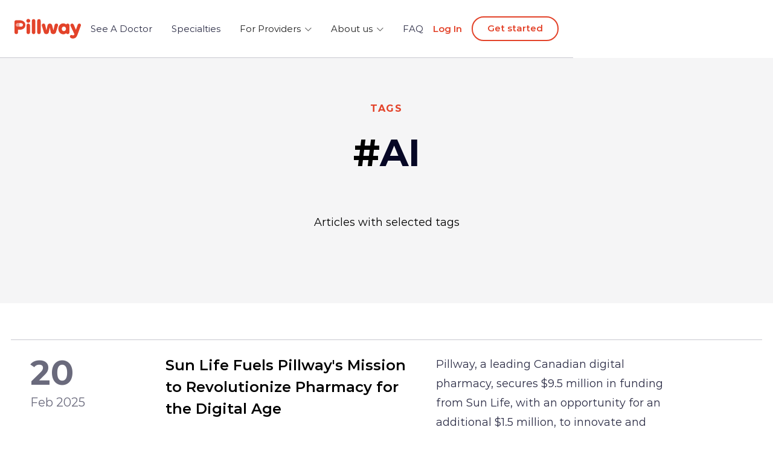

--- FILE ---
content_type: text/html
request_url: https://www.pillway.com/news-tags/ai
body_size: 10045
content:
<!DOCTYPE html><!-- This site was created in Webflow. https://webflow.com --><!-- Last Published: Wed Jan 21 2026 14:47:19 GMT+0000 (Coordinated Universal Time) --><html data-wf-domain="www.pillway.com" data-wf-page="65d5020e411511c14f334d2f" data-wf-site="61654a1f375b80b5f4e0e599" data-wf-collection="65d5020e411511c14f334c9b" data-wf-item-slug="ai"><head><meta charset="utf-8"/><title>AI | Pillway: Your Modern Pharmacy</title><meta content="AI | Pillway: Your Modern Pharmacy" property="og:title"/><meta content="AI | Pillway: Your Modern Pharmacy" property="twitter:title"/><meta content="width=device-width, initial-scale=1" name="viewport"/><meta content="Webflow" name="generator"/><link href="https://cdn.prod.website-files.com/61654a1f375b80b5f4e0e599/css/pillway.webflow.shared.552f622e3.min.css" rel="stylesheet" type="text/css" integrity="sha384-VS9iLjTip2vuHS/GtWakk1tS76L9FWv95L5IT5EJ5H8RWPTu4rOLjp956HJEwRCY" crossorigin="anonymous"/><script type="text/javascript">!function(o,c){var n=c.documentElement,t=" w-mod-";n.className+=t+"js",("ontouchstart"in o||o.DocumentTouch&&c instanceof DocumentTouch)&&(n.className+=t+"touch")}(window,document);</script><link href="https://cdn.prod.website-files.com/61654a1f375b80b5f4e0e599/61654a20375b80ccbce0e620_favicon.png" rel="shortcut icon" type="image/x-icon"/><link href="https://cdn.prod.website-files.com/61654a1f375b80b5f4e0e599/6321dd9110e73a1badf00634_webclip.png" rel="apple-touch-icon"/><script async="" src="https://www.googletagmanager.com/gtag/js?id=UA-91744471-2"></script><script type="text/javascript">window.dataLayer = window.dataLayer || [];function gtag(){dataLayer.push(arguments);}gtag('js', new Date());gtag('config', 'UA-91744471-2', {'anonymize_ip': false});</script><script type="text/javascript">!function(f,b,e,v,n,t,s){if(f.fbq)return;n=f.fbq=function(){n.callMethod?n.callMethod.apply(n,arguments):n.queue.push(arguments)};if(!f._fbq)f._fbq=n;n.push=n;n.loaded=!0;n.version='2.0';n.agent='plwebflow';n.queue=[];t=b.createElement(e);t.async=!0;t.src=v;s=b.getElementsByTagName(e)[0];s.parentNode.insertBefore(t,s)}(window,document,'script','https://connect.facebook.net/en_US/fbevents.js');fbq('init', '560756227895558');fbq('track', 'PageView');</script><link href="https://cdnjs.cloudflare.com/ajax/libs/remodal/1.1.1/remodal.min.css" rel="stylesheet" type="text/css" />
<link href="https://cdnjs.cloudflare.com/ajax/libs/remodal/1.1.1/remodal-default-theme.min.css" rel="stylesheet" type="text/css" />

<style>
  .w-form-done { display: none !important }
  form { display: flex !important; }

  ::-webkit-scrollbar { width: 10px; height: 10px;}
  ::-webkit-scrollbar-thumb { background: #ccc;}
  ::-webkit-scrollbar-track { background: #fff;} 

  .article__sidebar::-webkit-scrollbar { width: 4px; height: 4px;}
  .article__sidebar::-webkit-scrollbar-thumb { background: #ccc;}
  .article__sidebar::-webkit-scrollbar-track { background: #fff;} 
  .article__sidebar { overflow-x: hidden; }  

  * {
    -webkit-font-smoothing: antialiased;
    -moz-osx-font-smoothing: grayscale;
    -webkit-tap-highlight-color: rgba(0,0,0,0);
  }

  .remodal-wrapper, [data-remodal-id="success"] {
    padding: 0;
    overflow: hidden;
  } 
  .remodal-overlay {
    background: rgba(27, 29, 33, 0.7);
    -webkit-backdrop-filter: blur(14px);
    backdrop-filter: blur(14px);
  }  

  .swiper-wrapper > div {
    height: auto;
  }
  .swiper-pagination-bullet {
    background: #e4e4e7 !important;
    opacity: 1 !important;
    transition: all 200ms ease;
  }
  .swiper-pagination-bullet-active {
    background: #e3432a !important;
  }
  .swiper-pagination-bullets {
    width: auto !important;
  }  
  
  .g--blur-20 {
    -webkit-backdrop-filter: blur(20px);
    backdrop-filter: blur(20px);
  }
  .blog__card:hover h3 {
    text-decoration: underline;
  }
  .header .w-dropdown-toggle:hover > img {
    -webkit-filter: grayscale(0%);
    filter: grayscale(0%);
  } 
  .social-likes__icon {
    display: none;
  }
  .share__notice-txt-url {
    text-overflow: ellipsis;
  }  
  .footer__acredited-script img {
    width: auto;
    max-height: 40px;
    object-fit: contain;
    object-position: 0% 50%;
  }  
  @media screen and (max-width: 991px) {
    [data-steps="content"] {
      display: none;
    }
</style>

<!-- Google Tag Manager -->
<script>(function(w,d,s,l,i){w[l]=w[l]||[];w[l].push({'gtm.start':
                                                      new Date().getTime(),event:'gtm.js'});var f=d.getElementsByTagName(s)[0],
    j=d.createElement(s),dl=l!='dataLayer'?'&l='+l:'';j.async=true;j.src=
      'https://www.googletagmanager.com/gtm.js?id='+i+dl;f.parentNode.insertBefore(j,f);
                            })(window,document,'script','dataLayer','GTM-TBP5DRV');</script>
<!-- End Google Tag Manager -->

<!-- TruConversion for pillway.com -->
<script type="text/javascript">
  var _tip = _tip || [];
  (function(d,s,id){
    var js, tjs = d.getElementsByTagName(s)[0];
    if(d.getElementById(id)) { return; }
    js = d.createElement(s); js.id = id;
    js.async = true;
    js.src = d.location.protocol + '//app.truconversion.com/ti-js/21006/4ca39.js';
    tjs.parentNode.insertBefore(js, tjs);
  }(document, 'script', 'ti-js'));
</script>
<!-- End TruConversion Code --><meta name="robots" content="noindex">
<style>
.newsroom__columns:hover .newsroom__arrow {
-webkit-transform: scale(1.2) translate(5px, -5px);
    -ms-transform: scale(1.2) translate(5px, -5px);
    transform: scale(1.2) translate(5px, -5px);
    -webkit-transition: all 200ms ease;
    transition: all 200ms ease;
}
</style></head><body><header class="header"><div class="header__content"><div class="columns mod--header"><div class="columns__col is-1 mod--header"><a href="/" class="header__logo-link w-inline-block"><img src="https://cdn.prod.website-files.com/61654a1f375b80b5f4e0e599/61654a20375b801a7be0e615_logo.svg" loading="lazy" alt="Pillway logo" class="header__logo"/></a></div><div class="columns__col is-2 mod--header"><nav class="nav"><a href="/see-a-doctor" class="nav-link">See A Doctor</a><a href="/specialties" class="nav-link">Specialties</a><div data-hover="false" data-delay="0" class="nav-drop w-dropdown"><div class="nav-drop-btn w-dropdown-toggle"><div>For Providers</div><img src="https://cdn.prod.website-files.com/61654a1f375b80b5f4e0e599/61654a20375b80842be0e678_ico_arrow-drop.svg" loading="eager" alt="Arrow drop icon" class="nav-drop-arrow"/></div><nav class="nav-drop-list w-dropdown-list"><div class="nav-drop-content"><a href="/caregiver" class="nav-link mod--drop w-dropdown-link">Caregiver</a><a href="/health-care-provider" class="nav-link mod--drop w-dropdown-link">Health Care Provider</a></div></nav></div><div data-hover="false" data-delay="0" class="nav-drop w-dropdown"><div class="nav-drop-btn w-dropdown-toggle"><div>About us</div><img src="https://cdn.prod.website-files.com/61654a1f375b80b5f4e0e599/61654a20375b80842be0e678_ico_arrow-drop.svg" loading="eager" alt="Arrow drop icon" class="nav-drop-arrow"/></div><nav class="nav-drop-list w-dropdown-list"><div class="nav-drop-content"><a href="/about-us" class="nav-link mod--drop w-dropdown-link">About us</a><a href="/newsroom" class="nav-link mod--drop w-dropdown-link">News Releases</a><a href="/contact-us" class="nav-link mod--drop w-dropdown-link">Contact Us</a><a href="/blog" class="nav-link mod--drop w-dropdown-link">Blog</a></div></nav></div><a href="/faq" class="nav-link">FAQ</a></nav><div class="menu__login-wrap"><a href="https://app.pillway.com" target="_blank" class="header__login">Log In</a><a href="https://app.pillway.com/" target="_blank" class="btn_business btn--border btn--small mod--menu w-button">Get started</a></div></div><div class="columns__col is-3 mod--header"><div class="header__login-wrap"><a href="https://app.pillway.com" target="_blank" class="header__login">Log In</a><a href="https://app.pillway.com/" target="_blank" class="btn_business btn--border btn--small w-button">Get started</a></div><div class="nav-humburger"><div class="nav-humburger__btn is-open"></div><div class="nav-humburger__btn is-close"></div></div></div></div></div></header><main id="home" class="main"><section class="section section--padding-0 section--grey"><div class="content"><div class="hero__content content--center"><div class="overheading">tags</div><div class="tag-blog__heading-wrap"><div class="tag-blog__heading-hash">#</div><h1 class="heading--margin-0">AI</h1></div><div class="subheading heading--w-630 headig--margin-0">Articles with selected tags</div></div></div></section><section id="news" class="section"><div class="content"><div class="newsroom__collection w-dyn-list"><div role="list" class="newsroom__collection-list w-dyn-items"><div role="listitem" class="newsroom__collection-item w-dyn-item"><a href="/newsroom/sun-life-fuels-pillways-mission-to-revolutionize-pharmacy-for-the-digital-age" class="newsroom__columns mod--grey w-inline-block"><div class="newsroom__col col--1"><div class="newsroom__date"><div class="newsroom__date-day">20</div><div class="newsroom__date-month">Feb 2025</div></div><img src="https://cdn.prod.website-files.com/61654a1f375b80b5f4e0e599/61654a20375b80e493e0e679_ico_arrow-link.svg" loading="lazy" alt="Arrow link icon" class="newsroom__arrow mod--mob"/></div><div class="newsroom__col col--2"><h2 class="newsroom__title">Sun Life Fuels Pillway&#x27;s Mission to Revolutionize Pharmacy for the Digital Age</h2><img src="https://cdn.prod.website-files.com/61654a1f375b80b5f4e0e599/61654a20375b80e493e0e679_ico_arrow-link.svg" loading="lazy" alt="Arrow link icon" class="newsroom__arrow"/></div><p class="newsroom__p">Pillway, a leading Canadian digital pharmacy, secures $9.5 million in funding from Sun Life, with an opportunity for an additional $1.5 million, to innovate and expand its technology-driven health care services.</p></a></div><div role="listitem" class="newsroom__collection-item w-dyn-item"><a href="/newsroom/pillway-teams-up-with-medworks-to-redefine-healthcare-accessibility" class="newsroom__columns mod--grey w-inline-block"><div class="newsroom__col col--1"><div class="newsroom__date"><div class="newsroom__date-day">20</div><div class="newsroom__date-month">Feb 2025</div></div><img src="https://cdn.prod.website-files.com/61654a1f375b80b5f4e0e599/61654a20375b80e493e0e679_ico_arrow-link.svg" loading="lazy" alt="Arrow link icon" class="newsroom__arrow mod--mob"/></div><div class="newsroom__col col--2"><h2 class="newsroom__title">Pillway Teams Up With MedWorks To Redefine Healthcare Accessibility</h2><img src="https://cdn.prod.website-files.com/61654a1f375b80b5f4e0e599/61654a20375b80e493e0e679_ico_arrow-link.svg" loading="lazy" alt="Arrow link icon" class="newsroom__arrow"/></div><p class="newsroom__p">Pillway, the leading tech-first digital pharmacy, and MedWorks™, the innovative health and wellness platform, are thrilled to announce their strategic partnership aimed at transforming the healthcare experience for Canadians. </p></a></div><div role="listitem" class="newsroom__collection-item w-dyn-item"><a href="/newsroom/sun-life-partners-with-pillway-to-launch-new-online-pharmacy-app" class="newsroom__columns mod--grey w-inline-block"><div class="newsroom__col col--1"><div class="newsroom__date"><div class="newsroom__date-day">20</div><div class="newsroom__date-month">Feb 2025</div></div><img src="https://cdn.prod.website-files.com/61654a1f375b80b5f4e0e599/61654a20375b80e493e0e679_ico_arrow-link.svg" loading="lazy" alt="Arrow link icon" class="newsroom__arrow mod--mob"/></div><div class="newsroom__col col--2"><h2 class="newsroom__title">Sun Life partners with Pillway to launch new online pharmacy app</h2><img src="https://cdn.prod.website-files.com/61654a1f375b80b5f4e0e599/61654a20375b80e493e0e679_ico_arrow-link.svg" loading="lazy" alt="Arrow link icon" class="newsroom__arrow"/></div><p class="newsroom__p">Lumino Health Pharmacy, Provided by Pillway makes it easier than ever for Clients to take charge of their health.</p></a></div><div role="listitem" class="newsroom__collection-item w-dyn-item"><a href="/newsroom/technology-and-ai-improve-medication-adherence" class="newsroom__columns mod--grey w-inline-block"><div class="newsroom__col col--1"><div class="newsroom__date"><div class="newsroom__date-day">20</div><div class="newsroom__date-month">Feb 2025</div></div><img src="https://cdn.prod.website-files.com/61654a1f375b80b5f4e0e599/61654a20375b80e493e0e679_ico_arrow-link.svg" loading="lazy" alt="Arrow link icon" class="newsroom__arrow mod--mob"/></div><div class="newsroom__col col--2"><h2 class="newsroom__title">Technology And AI Improve Medication Adherence </h2><img src="https://cdn.prod.website-files.com/61654a1f375b80b5f4e0e599/61654a20375b80e493e0e679_ico_arrow-link.svg" loading="lazy" alt="Arrow link icon" class="newsroom__arrow"/></div><p class="newsroom__p">Pillway is leading the way in using technology and Artificial Intelligence to increase medication adherence and provide an enhanced pharmacy experience in Canada.</p></a></div><div role="listitem" class="newsroom__collection-item w-dyn-item"><a href="/newsroom/many-nations-and-pillway-announce-partnership" class="newsroom__columns mod--grey w-inline-block"><div class="newsroom__col col--1"><div class="newsroom__date"><div class="newsroom__date-day">20</div><div class="newsroom__date-month">Feb 2025</div></div><img src="https://cdn.prod.website-files.com/61654a1f375b80b5f4e0e599/61654a20375b80e493e0e679_ico_arrow-link.svg" loading="lazy" alt="Arrow link icon" class="newsroom__arrow mod--mob"/></div><div class="newsroom__col col--2"><h2 class="newsroom__title">Many Nations and Pillway Announce Partnership </h2><img src="https://cdn.prod.website-files.com/61654a1f375b80b5f4e0e599/61654a20375b80e493e0e679_ico_arrow-link.svg" loading="lazy" alt="Arrow link icon" class="newsroom__arrow"/></div><p class="newsroom__p">Many Nations, a 100% owned Indigenous co-operative, is making medication more accessible and affordable to its members across Canada through a partnership with Canada’s tech-first, full-service digital pharmacy, Pillway.</p></a></div><div role="listitem" class="newsroom__collection-item w-dyn-item"><a href="/newsroom/the-leslie-group-and-pillway-announce-partnership" class="newsroom__columns mod--grey w-inline-block"><div class="newsroom__col col--1"><div class="newsroom__date"><div class="newsroom__date-day">20</div><div class="newsroom__date-month">Feb 2025</div></div><img src="https://cdn.prod.website-files.com/61654a1f375b80b5f4e0e599/61654a20375b80e493e0e679_ico_arrow-link.svg" loading="lazy" alt="Arrow link icon" class="newsroom__arrow mod--mob"/></div><div class="newsroom__col col--2"><h2 class="newsroom__title">The Leslie Group and Pillway Announce Partnership </h2><img src="https://cdn.prod.website-files.com/61654a1f375b80b5f4e0e599/61654a20375b80e493e0e679_ico_arrow-link.svg" loading="lazy" alt="Arrow link icon" class="newsroom__arrow"/></div><p class="newsroom__p">Effective November 1, Canada’s tech-first, full-service digital pharmacy Pillway, and independent Employee Benefits consulting firm The Leslie Group, will partner to promote and provide plan members with cost-effective access to a convenient digital pharmacy solution.</p></a></div><div role="listitem" class="newsroom__collection-item w-dyn-item"><a href="/newsroom/pillway-announces-partnership-with-people-corporation" class="newsroom__columns mod--grey w-inline-block"><div class="newsroom__col col--1"><div class="newsroom__date"><div class="newsroom__date-day">20</div><div class="newsroom__date-month">Feb 2025</div></div><img src="https://cdn.prod.website-files.com/61654a1f375b80b5f4e0e599/61654a20375b80e493e0e679_ico_arrow-link.svg" loading="lazy" alt="Arrow link icon" class="newsroom__arrow mod--mob"/></div><div class="newsroom__col col--2"><h2 class="newsroom__title">Pillway Announces Partnership with People Corporation</h2><img src="https://cdn.prod.website-files.com/61654a1f375b80b5f4e0e599/61654a20375b80e493e0e679_ico_arrow-link.svg" loading="lazy" alt="Arrow link icon" class="newsroom__arrow"/></div><p class="newsroom__p">Pillway, Canada&#x27;s tech first full-service virtual pharmacy, today announced its partnership with People Corporation - Integrated Solutions, a national provider of Group Benefits, Group Retirement and Human Resource solutions. </p></a></div><div role="listitem" class="newsroom__collection-item w-dyn-item"><a href="/newsroom/pillway-partners-with-focus-mental-health" class="newsroom__columns mod--grey w-inline-block"><div class="newsroom__col col--1"><div class="newsroom__date"><div class="newsroom__date-day">20</div><div class="newsroom__date-month">Feb 2025</div></div><img src="https://cdn.prod.website-files.com/61654a1f375b80b5f4e0e599/61654a20375b80e493e0e679_ico_arrow-link.svg" loading="lazy" alt="Arrow link icon" class="newsroom__arrow mod--mob"/></div><div class="newsroom__col col--2"><h2 class="newsroom__title">Pillway Partners With Focus Mental Wellness</h2><img src="https://cdn.prod.website-files.com/61654a1f375b80b5f4e0e599/61654a20375b80e493e0e679_ico_arrow-link.svg" loading="lazy" alt="Arrow link icon" class="newsroom__arrow"/></div><p class="newsroom__p">Pillway’s partnership with Focus Mental Wellness will ensure that patients are able to achieve the best outcomes possible and ultimately lead to better lives.</p></a></div><div role="listitem" class="newsroom__collection-item w-dyn-item"><a href="/newsroom/pillway-gets-industry-nod" class="newsroom__columns mod--grey w-inline-block"><div class="newsroom__col col--1"><div class="newsroom__date"><div class="newsroom__date-day">20</div><div class="newsroom__date-month">Feb 2025</div></div><img src="https://cdn.prod.website-files.com/61654a1f375b80b5f4e0e599/61654a20375b80e493e0e679_ico_arrow-link.svg" loading="lazy" alt="Arrow link icon" class="newsroom__arrow mod--mob"/></div><div class="newsroom__col col--2"><h2 class="newsroom__title">Pillway Gets Industry Nod</h2><img src="https://cdn.prod.website-files.com/61654a1f375b80b5f4e0e599/61654a20375b80e493e0e679_ico_arrow-link.svg" loading="lazy" alt="Arrow link icon" class="newsroom__arrow"/></div><p class="newsroom__p">Pillway&#x27;s innovation in technology within healthcare earns a feature in The Spark Magazine.</p></a></div><div role="listitem" class="newsroom__collection-item w-dyn-item"><a href="/newsroom/pillway-launches-new-website" class="newsroom__columns mod--grey w-inline-block"><div class="newsroom__col col--1"><div class="newsroom__date"><div class="newsroom__date-day">20</div><div class="newsroom__date-month">Feb 2025</div></div><img src="https://cdn.prod.website-files.com/61654a1f375b80b5f4e0e599/61654a20375b80e493e0e679_ico_arrow-link.svg" loading="lazy" alt="Arrow link icon" class="newsroom__arrow mod--mob"/></div><div class="newsroom__col col--2"><h2 class="newsroom__title">Pillway Launches New Website</h2><img src="https://cdn.prod.website-files.com/61654a1f375b80b5f4e0e599/61654a20375b80e493e0e679_ico_arrow-link.svg" loading="lazy" alt="Arrow link icon" class="newsroom__arrow"/></div><p class="newsroom__p"> Pillway unveils a completely new look for its website capturing simplicity of use for patients and partners.</p></a></div><div role="listitem" class="newsroom__collection-item w-dyn-item"><a href="/newsroom/pillway-makes-its-debut" class="newsroom__columns mod--grey w-inline-block"><div class="newsroom__col col--1"><div class="newsroom__date"><div class="newsroom__date-day">20</div><div class="newsroom__date-month">Feb 2025</div></div><img src="https://cdn.prod.website-files.com/61654a1f375b80b5f4e0e599/61654a20375b80e493e0e679_ico_arrow-link.svg" loading="lazy" alt="Arrow link icon" class="newsroom__arrow mod--mob"/></div><div class="newsroom__col col--2"><h2 class="newsroom__title">Pillway Makes Its Debut</h2><img src="https://cdn.prod.website-files.com/61654a1f375b80b5f4e0e599/61654a20375b80e493e0e679_ico_arrow-link.svg" loading="lazy" alt="Arrow link icon" class="newsroom__arrow"/></div><p class="newsroom__p">Innovative platform includes an AI-enabled engagement tool to personalize the online pharmacy experience.</p></a></div><div role="listitem" class="newsroom__collection-item w-dyn-item"><a href="/newsroom/well-health-announces-strategic-minority-investment-in-pillway" class="newsroom__columns mod--grey w-inline-block"><div class="newsroom__col col--1"><div class="newsroom__date"><div class="newsroom__date-day">20</div><div class="newsroom__date-month">Feb 2025</div></div><img src="https://cdn.prod.website-files.com/61654a1f375b80b5f4e0e599/61654a20375b80e493e0e679_ico_arrow-link.svg" loading="lazy" alt="Arrow link icon" class="newsroom__arrow mod--mob"/></div><div class="newsroom__col col--2"><h2 class="newsroom__title">WELL Health Announces Strategic Minority Investment in Pillway</h2><img src="https://cdn.prod.website-files.com/61654a1f375b80b5f4e0e599/61654a20375b80e493e0e679_ico_arrow-link.svg" loading="lazy" alt="Arrow link icon" class="newsroom__arrow"/></div><p class="newsroom__p">WELL has acquired a minority interest in the equity of Simpill Health Group Inc. (&quot;Pillway&quot;), a full-service digital pharmacy that also provides e-prescription products and services.</p></a></div></div></div></div></section><section id="contact" class="section section--grey"><div class="content"><div class="consult__content"><div class="overheading">Contact us</div><h2 class="heading-10">Want To Learn More About Pillway?</h2><div class="subheading mod--caontact">Complete the form below and a member of our pharmacy care team will reach out to you.</div><div class="form-block w-form"><form id="wf-form-Contact-us" name="wf-form-Contact-us" data-name="Contact us" method="get" class="form mod--consult" data-wf-page-id="65d5020e411511c14f334d2f" data-wf-element-id="1c007f53-2f67-eed8-044a-474f8c987d33"><div class="form__consult-inputs"><input class="input mod--call w-input" maxlength="256" name="name-2" data-name="Name 2" placeholder="Name" type="text" id="name-2"/><input class="input mod--call w-input" maxlength="256" name="Phone-2" data-name="Phone 2" placeholder="Phone" type="tel" id="Phone-2" required=""/><input class="input mod--call w-input" maxlength="256" name="Email" data-name="Email" placeholder="Email" type="email" id="Email" required=""/><input type="submit" data-wait="Please wait..." class="btn_business btn--submit-consul w-button" value="Submit"/></div></form><div class="form__success w-form-done"><h2>Your Request Was <br/>Successfully Sent</h2></div><div class="form__error w-form-fail"><div>Oops! Something went wrong while submitting the form.</div></div></div><div class="consult__notice"><div class="text-block-25">Or reach us by dialling:</div><a href="tel:+18337455929" class="consult__notice-phone"><span class="consult__notice-phone-ico"> </span>1-833-PILLWAY (745-5929)</a></div></div></div></section></main><footer id="Terms-and-Conditions" class="footer"><div class="content"><a href="/" class="footer__logo-link w-inline-block"><img src="https://cdn.prod.website-files.com/61654a1f375b80b5f4e0e599/61654a20375b801a7be0e615_logo.svg" loading="lazy" alt="Pillway logo" class="footer__logo"/></a><div class="footer__columns"><div class="footer__col"><div data-hover="false" data-delay="0" class="footer__drop w-dropdown"><div class="footer__drop-btn w-dropdown-toggle"><div class="footer__title">Hours</div><div class="footer__drop-arrow w-icon-dropdown-toggle"></div></div><nav class="footer__drop-list w-dropdown-list"><ul role="list" class="footer__list"><li class="footer__list-item mod--hours-first"><div class="footer__txt-grey">Monday - Friday:</div><div class="text-block-40">9am - 8pm ET</div></li><li class="footer__list-item"><div class="footer__txt-grey">Saturday: </div><div class="text-block-41">10am - 6pm ET</div></li></ul></nav></div></div><div class="footer__col"><div data-hover="false" data-delay="0" class="footer__drop w-dropdown"><div class="footer__drop-btn w-dropdown-toggle"><div class="footer__drop-arrow w-icon-dropdown-toggle"></div><div class="footer__title">Menu</div></div><nav class="footer__drop-list w-dropdown-list"><ul role="list" class="footer__list"><li class="footer__list-item"><a href="/see-a-doctor" class="footer__link-grey">See a Doctor</a></li><li class="footer__list-item"><a href="/specialties" class="footer__link-grey">Specialties</a></li><li class="footer__list-item"><a href="/caregiver" class="footer__link-grey">Caregiver</a></li><li class="footer__list-item"><a href="/health-care-provider" class="footer__link-grey">Health Care Providers</a></li></ul></nav></div></div><div class="footer__col"><div data-hover="false" data-delay="0" class="footer__drop w-dropdown"><div class="footer__drop-btn w-dropdown-toggle"><div class="footer__drop-arrow w-icon-dropdown-toggle"></div><div class="footer__title">Company</div></div><nav class="footer__drop-list w-dropdown-list"><ul role="list" class="footer__list"><li class="footer__list-item"><a href="/about-us" class="footer__link-grey">About us</a></li><li class="footer__list-item"><a href="/blog" class="footer__link-grey">Blog</a></li><li class="footer__list-item"><a href="/contact-us" class="footer__link-grey">Contact us</a></li><li class="footer__list-item"><a href="/faq" class="footer__link-grey">FAQ</a></li></ul></nav></div></div><div class="footer__col"><div data-hover="false" data-delay="0" class="footer__drop w-dropdown"><div class="footer__drop-btn w-dropdown-toggle"><div class="footer__drop-arrow w-icon-dropdown-toggle"></div><div class="footer__title">Сontact information</div></div><nav class="footer__drop-list w-dropdown-list"><div><a href="tel:+18337455929" class="footer__link-grey mod--white">1-833-PILLWAY (745-5929)</a></div><div><a href="mailto:hello@pillway.com" class="footer__link-grey mod--white">hello@pillway.com</a></div></nav></div><div class="footer__soc-block"><a href="https://www.instagram.com/pillwaypharmacy" target="_blank" class="footer__soc-link w-inline-block"><img src="https://cdn.prod.website-files.com/61654a1f375b80b5f4e0e599/61654a20375b803a22e0e602_ico_soc-insta.svg" loading="lazy" alt="Instagram icon" class="footer__soc-img"/></a><a href="https://www.facebook.com/pillwaypharmacy" target="_blank" class="footer__soc-link w-inline-block"><img src="https://cdn.prod.website-files.com/61654a1f375b80b5f4e0e599/61654a20375b80598ae0e5ff_ico_soc-fb.svg" loading="lazy" alt="Facebook icon" class="footer__soc-img"/></a><a href="https://twitter.com/pillwaypharmacy" target="_blank" class="footer__soc-link w-inline-block"><img src="https://cdn.prod.website-files.com/61654a1f375b80b5f4e0e599/61654a20375b802de3e0e5f8_ico_soc-twitter.svg" loading="lazy" alt="Twitter icon" class="footer__soc-img"/></a></div></div></div><div class="footer__columns"><div class="footer__col mod--contact"><div data-hover="false" data-delay="0" class="footer__drop w-dropdown"><div class="footer__drop-btn w-dropdown-toggle"><div class="footer__drop-arrow w-icon-dropdown-toggle"></div><div class="footer__title"><span class="footer__title-ico"> </span>Pillway West</div></div><nav class="footer__drop-list w-dropdown-list"><div class="footer__txt-grey mod--address">7063 Venture St, Unit 104, Delta, BC, V4G 1H8</div><ul role="list" class="footer__list"><li class="footer__list-item mod--address"><img src="https://cdn.prod.website-files.com/61654a1f375b80b5f4e0e599/61654a20375b807256e0e5fe_ico_phone-grey.svg" loading="lazy" alt="Phone icon" class="footer__address-ico"/><div class="footer__address-txt"> Phone:</div><div><a href="tel:18337455929" class="footer__link-grey mod--white">1-833-745-5929</a></div></li><li class="footer__list-item mod--address"><img src="https://cdn.prod.website-files.com/61654a1f375b80b5f4e0e599/61654a20375b8042e4e0e600_ico_printer-grey.svg" loading="lazy" alt="Fax icon" class="footer__address-ico"/><div class="footer__address-txt">Fax:</div><div><a href="tel:604-630-4949" class="footer__link-grey mod--white">604-630-4949</a></div></li><li class="footer__list-item mod--address"><img src="https://cdn.prod.website-files.com/61654a1f375b80b5f4e0e599/61654a20375b8031f1e0e5fb_ico_person-grey.svg" loading="lazy" alt="User icon" class="footer__address-ico"/><div class="footer__address-txt">Manager:</div><div class="text-block-36">Kurt Kramer</div></li><li class="footer__list-item mod--address"><img src="https://cdn.prod.website-files.com/61654a1f375b80b5f4e0e599/61654a20375b8031f1e0e5fb_ico_person-grey.svg" loading="lazy" alt="User icon" class="footer__address-ico"/><div class="footer__address-txt">Owned by:</div><div class="text-block-37">SHG West Pharmacy  Inc.</div></li></ul></nav></div><a href="https://www.bcpharmacists.org/" class="w-inline-block"><img src="https://cdn.prod.website-files.com/61654a1f375b80b5f4e0e599/61654a20375b800e80e0e604_acredited_logo-1.png" loading="lazy" width="193" alt="College of Pharmacists of British Columbia logo" class="image-10"/></a><div class="footer__txt-grey">BC License/Registration Number: 40188<br/></div></div><div class="footer__col mod--contact"><div data-hover="false" data-delay="0" class="footer__drop w-dropdown"><div class="footer__drop-btn w-dropdown-toggle"><div class="footer__drop-arrow w-icon-dropdown-toggle"></div><div class="footer__title"><span class="footer__title-ico"> </span>Pillway Central</div></div><nav class="footer__drop-list w-dropdown-list"><div class="footer__txt-grey mod--address">19-3 Brewster Rd, Brampton, ON, L6T 5G9<br/></div><ul role="list" class="footer__list"><li class="footer__list-item mod--address"><img src="https://cdn.prod.website-files.com/61654a1f375b80b5f4e0e599/61654a20375b807256e0e5fe_ico_phone-grey.svg" loading="lazy" alt="Phone icon" class="footer__address-ico"/><div class="footer__address-txt"> Phone:</div><div><a href="tel:+18337455929" class="footer__link-grey mod--white">1-833-745-5929</a></div></li><li class="footer__list-item mod--address"><img src="https://cdn.prod.website-files.com/61654a1f375b80b5f4e0e599/61654a20375b8042e4e0e600_ico_printer-grey.svg" loading="lazy" alt="Fax icon" class="footer__address-ico"/><div class="footer__address-txt">Fax:</div><div><a href="tel:416-291-1957" class="footer__link-grey mod--white">416-291-1957</a></div></li><li class="footer__list-item mod--address"><img src="https://cdn.prod.website-files.com/61654a1f375b80b5f4e0e599/61654a20375b8031f1e0e5fb_ico_person-grey.svg" loading="lazy" alt="User icon" class="footer__address-ico"/><div class="footer__address-txt">Manager:</div><div class="text-block-38">Meena Jain</div></li><li class="footer__list-item mod--address"><img src="https://cdn.prod.website-files.com/61654a1f375b80b5f4e0e599/61654a20375b8031f1e0e5fb_ico_person-grey.svg" loading="lazy" alt="User icon" class="footer__address-ico"/><div class="footer__address-txt">Owned by:</div><div class="text-block-39">SHG Pharmacy Inc.</div></li></ul></nav></div><a href="https://www.ocpinfo.com/" class="w-inline-block"><img src="https://cdn.prod.website-files.com/61654a1f375b80b5f4e0e599/623b484120c10a6582a32c9a_ON_CollegeLogo_Footer.webp" loading="lazy" width="166" alt="Ontario College of Pharmacists logo" class="image-9"/></a><div class="footer__txt-grey">Ontario Accreditation Number: 310387</div></div><div class="footer__acredited"><div class="footer__acredited-col col--1"><a href="https://www.legitscript.com/captcha/?lookup_type=website_search&amp;website=pillway.com" target="_blank" class="hide w-inline-block"><img src="https://cdn.prod.website-files.com/61654a1f375b80b5f4e0e599/61654a20375b80c177e0e60a_acredited_logo-3.webp" loading="lazy" width="57" alt="LegitScript accredited logo" class="footer__acredited-logo mod--last"/></a><div class="footer__acredited-script w-embed w-script"><script src="https://static.legitscript.com/seals/8087350.js"></script></div></div><div class="footer__acredited-col col--2"><a href="https://apps.apple.com/ca/app/pillway/id1299628311" target="_blank" class="footer__app-link w-inline-block"><img src="https://cdn.prod.website-files.com/61654a1f375b80b5f4e0e599/61654a20375b805751e0e66a_app_app-store-white.png" loading="lazy" width="116" alt="Apple App Store logo"/></a><a href="https://play.google.com/store/apps/details?id=app.invision.simpill1" target="_blank" class="footer__app-link w-inline-block"><img src="https://cdn.prod.website-files.com/61654a1f375b80b5f4e0e599/61654a20375b80dd1ce0e608_app_google-play-white.png" loading="lazy" alt="Google play logo" width="116"/></a></div></div></div><div class="footer__copyright"><div class="footer__txt-grey">2017-2026 All Rights Reserved.</div><div class="footer__copyright-terms"><a href="/terms" class="footer__link-grey mod--copyright-link">Terms and Conditions</a><a href="/policy" class="footer__link-grey mod--copyright-link">Privacy Policy</a><a href="/sitemap.xml" target="_blank" class="footer__link-grey mod--copyright-link">Sitemap</a></div></div></div><a href="#home" class="btn-top w-inline-block"><div class="btn-top__arrow"></div></a></footer><div class="modals"><div data-remodal-id="success" class="remodal remodal--glob remodal--success"><div data-remodal-action="close" class="remodal__close"></div><div class="modal-success__content"><div class="modal-success__txt-wrap"><div class="overheading">CONTACT US</div><h2 class="heading-34">Your Request <br/>Has Been Received</h2><p class="p">We answer every request as quickly as we can, usually within 24 hours.</p></div></div></div><div data-cookie="modal" class="cookie"><div class="cookie__txt">Please accept the use of cookies for an improved experience. <a href="/policy#anchor8">Click here</a> to view our cookie policy.</div><div class="cookie__btns"><a data-cookie="accept" href="#" class="btn_business btn--cookie w-button">Accept</a><a data-cookie="decline" href="#" class="btn_business btn--border btn--cookie w-button">Decline</a></div></div></div><script src="https://d3e54v103j8qbb.cloudfront.net/js/jquery-3.5.1.min.dc5e7f18c8.js?site=61654a1f375b80b5f4e0e599" type="text/javascript" integrity="sha256-9/aliU8dGd2tb6OSsuzixeV4y/faTqgFtohetphbbj0=" crossorigin="anonymous"></script><script src="https://cdn.prod.website-files.com/61654a1f375b80b5f4e0e599/js/webflow.schunk.36b8fb49256177c8.js" type="text/javascript" integrity="sha384-4abIlA5/v7XaW1HMXKBgnUuhnjBYJ/Z9C1OSg4OhmVw9O3QeHJ/qJqFBERCDPv7G" crossorigin="anonymous"></script><script src="https://cdn.prod.website-files.com/61654a1f375b80b5f4e0e599/js/webflow.b5e4a57d.2c270ed0b13ac066.js" type="text/javascript" integrity="sha384-TL9q0W4OQqLR15Bk2eqIo5vPyiTU9eZpEf5FqA1XZijxkiTD2yzLOZjzixLNNGbV" crossorigin="anonymous"></script><script type="text/javascript" src="https://rawcdn.githack.com/carhartl/jquery-cookie/d72bb07e29962330db61aae1eda07f6312419840/src/jquery.cookie.js"></script>
<script type="text/javascript"> window.REMODAL_GLOBALS = { DEFAULTS: { hashTracking: false } }; </script>
<script src="https://cdnjs.cloudflare.com/ajax/libs/remodal/1.1.1/remodal.min.js" type="text/javascript"></script>
<script src="https://cdnjs.cloudflare.com/ajax/libs/jquery.inputmask/3.3.4/jquery.inputmask.bundle.js" type="text/javascript" ></script>

<script>
  $(function() {
    // cookie
    if ($.cookie('cookie') == null) {
      $("[data-cookie=modal]").css('display', 'flex');
    }
    $("[data-cookie=accept]").on('click', function() {
      $.cookie('cookie', 'accepted', { expires: 365 });
      $("[data-cookie=modal]").css('display', 'none');
    });
    $("[data-cookie=decline]").on('click', function() {
      $.cookie('cookie', 'declined');
      $("[data-cookie=modal]").css('display', 'none');
    });


    // mask for phone
    let maskPhone = $('input[type="tel"]');
    Inputmask({
      "mask": "+19999999999",
      "clearIncomplete": true,
      showMaskOnHover: false,
    }).mask(maskPhone);


    // FAQ
    if ($('[data-drop=content]').length) {
      $('[data-drop=content]:not(".active"), [data-faq=main]').slideUp(0)
    }
    $('[data-drop=btn]').on('click', function() {
      if (!$(this).hasClass('active')) {
        $('[data-drop=btn]').removeClass('active');
        $('[data-drop=content]').slideUp(300);
        $('[data-drop=ico]').css('transform', 'rotate(0deg)');
        $(this).addClass('active').siblings('[data-drop=content]').slideDown(300);
        $(this).find('[data-drop=ico]').css('transform', 'rotate(180deg)');
      } else {
        $('[data-drop=btn]').removeClass('active');
        $('[data-drop=content]').slideUp(300);
        $('[data-drop=ico]').css('transform', 'rotate(0deg)');
      }
    })


    $(document).ready(function() {
      // Question handler
      $('li.q').on("click", function() {
        // Get next element
        $(this).next().slideToggle(400).siblings('li.a').slideUp();
      });
    });


    // lazy products
    if ($('[data-lazy=items]').length) {
      let item = '[data-lazy=items] > div';
      $(`${item}:not(:nth-child(-n+7))`).hide();
      $('[data-lazy=more]').hide();

      if ($(`${item}:hidden`).length >= 1) {
        console.log("yes");
        $(`[data-lazy=more]`).css('overflow', 'visible').slideDown();
      } else {
        console.log("no");
        $(`[data-lazy=more]`).css('overflow', 'hidden').slideUp();
      }

      $('[data-lazy=more] > a').on("click", function() {
        $(`${item}:hidden:lt(3)`).slideDown('fast');
        if ($(`${item}:hidden`).length < 1) {
          $(this).parent().css('overflow', 'hidden').slideUp();
        }
      });
    }


    // Leave only the first letter in ava of review
    if ($('[data-reviews=ava]').length > 0) {
      $('[data-reviews=ava]').each(function() {
        $(this).text($(this).text().substr(0, 1));
      })
    }


    // Success modal after submit form
    let modalSuccess = $('[data-remodal-id=success]').remodal();
    $(document).on('submit', 'form', function() {
      setTimeout(function() {
        modalSuccess.open();
      }, 500);
    });


  })

// animaption of steps
  $(function() {
    if ($("[data-steps-list]").length) {
      $('[data-steps=content]').addClass('wait');
      $('[data-steps]').removeClass('active');

      let arrTimers = [];

      function anim(obj, slide) {
        obj.addClass('active');
        slide.click();
      }

      function stepsRun(e) {
        let delay = 0;
        $(`[data-steps-list]:eq(${e}) li:not('.active')`).each(function(i) {
          let object = $(this).find('[data-steps=numb], [data-steps=border], [data-steps=line], [data-steps=content]'),
              slideIndex = $(this).parents('section').find('.w-slider-nav > div').eq($(this).index());
          let timer = setTimeout(anim, delay, object, slideIndex);
          arrTimers.push(timer);
          delay = delay + 3500;
        });
      }

      let heightWindow = $(window).height(),
          stepsIndex = 0,
          done = true;
      $(window).scroll(function() {
        let stepsOffset = $("[data-steps-list]")[stepsIndex].getBoundingClientRect();
        if (stepsOffset.top - heightWindow / 1.5 <= 0 && stepsIndex + 1 <= $("[data-steps-list]").length && done == true) {
          stepsRun(stepsIndex);
          stepsIndex + 1 < $("[data-steps-list]").length ? stepsIndex++ : done = false;
        }
      });

      $("[data-steps=numb]").on('click', function() {
        let ul = $(this).parents('[data-steps-list]').index('[data-steps-list]'),
            li = $(this).parents('li'),
            liArr = $(this).parents('ul').children();
        liArr.find('.active, .done').removeClass('active done');
        liArr.removeClass('active ');
        for (let i = 0; i < li.index(); i++) {
          $(liArr[i]).find('[data-steps=numb], [data-steps=border], [data-steps=line], [data-steps=content]').addClass('done');
          $(liArr[i]).addClass('active');
        }
        arrTimers.forEach(function(item) {
          clearInterval(item);
        });
        stepsRun(ul);
      });
    }
  });
</script>
<script type="text/javascript">
    (function(e,t,o,n,p,r,i){e.visitorGlobalObjectAlias=n;e[e.visitorGlobalObjectAlias]=e[e.visitorGlobalObjectAlias]||function(){(e[e.visitorGlobalObjectAlias].q=e[e.visitorGlobalObjectAlias].q||[]).push(arguments)};e[e.visitorGlobalObjectAlias].l=(new Date).getTime();r=t.createElement("script");r.src=o;r.async=true;i=t.getElementsByTagName("script")[0];i.parentNode.insertBefore(r,i)})(window,document,"https://diffuser-cdn.app-us1.com/diffuser/diffuser.js","vgo");
    vgo('setAccount', '652080015');
    vgo('setTrackByDefault', true);

    vgo('process');
</script></body></html>

--- FILE ---
content_type: text/css
request_url: https://cdn.prod.website-files.com/61654a1f375b80b5f4e0e599/css/pillway.webflow.shared.552f622e3.min.css
body_size: 30138
content:
html{-webkit-text-size-adjust:100%;-ms-text-size-adjust:100%;font-family:sans-serif}body{margin:0}article,aside,details,figcaption,figure,footer,header,hgroup,main,menu,nav,section,summary{display:block}audio,canvas,progress,video{vertical-align:baseline;display:inline-block}audio:not([controls]){height:0;display:none}[hidden],template{display:none}a{background-color:#0000}a:active,a:hover{outline:0}abbr[title]{border-bottom:1px dotted}b,strong{font-weight:700}dfn{font-style:italic}h1{margin:.67em 0;font-size:2em}mark{color:#000;background:#ff0}small{font-size:80%}sub,sup{vertical-align:baseline;font-size:75%;line-height:0;position:relative}sup{top:-.5em}sub{bottom:-.25em}img{border:0}svg:not(:root){overflow:hidden}hr{box-sizing:content-box;height:0}pre{overflow:auto}code,kbd,pre,samp{font-family:monospace;font-size:1em}button,input,optgroup,select,textarea{color:inherit;font:inherit;margin:0}button{overflow:visible}button,select{text-transform:none}button,html input[type=button],input[type=reset]{-webkit-appearance:button;cursor:pointer}button[disabled],html input[disabled]{cursor:default}button::-moz-focus-inner,input::-moz-focus-inner{border:0;padding:0}input{line-height:normal}input[type=checkbox],input[type=radio]{box-sizing:border-box;padding:0}input[type=number]::-webkit-inner-spin-button,input[type=number]::-webkit-outer-spin-button{height:auto}input[type=search]{-webkit-appearance:none}input[type=search]::-webkit-search-cancel-button,input[type=search]::-webkit-search-decoration{-webkit-appearance:none}legend{border:0;padding:0}textarea{overflow:auto}optgroup{font-weight:700}table{border-collapse:collapse;border-spacing:0}td,th{padding:0}@font-face{font-family:webflow-icons;src:url([data-uri])format("truetype");font-weight:400;font-style:normal}[class^=w-icon-],[class*=\ w-icon-]{speak:none;font-variant:normal;text-transform:none;-webkit-font-smoothing:antialiased;-moz-osx-font-smoothing:grayscale;font-style:normal;font-weight:400;line-height:1;font-family:webflow-icons!important}.w-icon-slider-right:before{content:""}.w-icon-slider-left:before{content:""}.w-icon-nav-menu:before{content:""}.w-icon-arrow-down:before,.w-icon-dropdown-toggle:before{content:""}.w-icon-file-upload-remove:before{content:""}.w-icon-file-upload-icon:before{content:""}*{box-sizing:border-box}html{height:100%}body{color:#333;background-color:#fff;min-height:100%;margin:0;font-family:Arial,sans-serif;font-size:14px;line-height:20px}img{vertical-align:middle;max-width:100%;display:inline-block}html.w-mod-touch *{background-attachment:scroll!important}.w-block{display:block}.w-inline-block{max-width:100%;display:inline-block}.w-clearfix:before,.w-clearfix:after{content:" ";grid-area:1/1/2/2;display:table}.w-clearfix:after{clear:both}.w-hidden{display:none}.w-button{color:#fff;line-height:inherit;cursor:pointer;background-color:#3898ec;border:0;border-radius:0;padding:9px 15px;text-decoration:none;display:inline-block}input.w-button{-webkit-appearance:button}html[data-w-dynpage] [data-w-cloak]{color:#0000!important}.w-code-block{margin:unset}pre.w-code-block code{all:inherit}.w-optimization{display:contents}.w-webflow-badge,.w-webflow-badge>img{box-sizing:unset;width:unset;height:unset;max-height:unset;max-width:unset;min-height:unset;min-width:unset;margin:unset;padding:unset;float:unset;clear:unset;border:unset;border-radius:unset;background:unset;background-image:unset;background-position:unset;background-size:unset;background-repeat:unset;background-origin:unset;background-clip:unset;background-attachment:unset;background-color:unset;box-shadow:unset;transform:unset;direction:unset;font-family:unset;font-weight:unset;color:unset;font-size:unset;line-height:unset;font-style:unset;font-variant:unset;text-align:unset;letter-spacing:unset;-webkit-text-decoration:unset;text-decoration:unset;text-indent:unset;text-transform:unset;list-style-type:unset;text-shadow:unset;vertical-align:unset;cursor:unset;white-space:unset;word-break:unset;word-spacing:unset;word-wrap:unset;transition:unset}.w-webflow-badge{white-space:nowrap;cursor:pointer;box-shadow:0 0 0 1px #0000001a,0 1px 3px #0000001a;visibility:visible!important;opacity:1!important;z-index:2147483647!important;color:#aaadb0!important;overflow:unset!important;background-color:#fff!important;border-radius:3px!important;width:auto!important;height:auto!important;margin:0!important;padding:6px!important;font-size:12px!important;line-height:14px!important;text-decoration:none!important;display:inline-block!important;position:fixed!important;inset:auto 12px 12px auto!important;transform:none!important}.w-webflow-badge>img{position:unset;visibility:unset!important;opacity:1!important;vertical-align:middle!important;display:inline-block!important}h1,h2,h3,h4,h5,h6{margin-bottom:10px;font-weight:700}h1{margin-top:20px;font-size:38px;line-height:44px}h2{margin-top:20px;font-size:32px;line-height:36px}h3{margin-top:20px;font-size:24px;line-height:30px}h4{margin-top:10px;font-size:18px;line-height:24px}h5{margin-top:10px;font-size:14px;line-height:20px}h6{margin-top:10px;font-size:12px;line-height:18px}p{margin-top:0;margin-bottom:10px}blockquote{border-left:5px solid #e2e2e2;margin:0 0 10px;padding:10px 20px;font-size:18px;line-height:22px}figure{margin:0 0 10px}ul,ol{margin-top:0;margin-bottom:10px;padding-left:40px}.w-list-unstyled{padding-left:0;list-style:none}.w-embed:before,.w-embed:after{content:" ";grid-area:1/1/2/2;display:table}.w-embed:after{clear:both}.w-video{width:100%;padding:0;position:relative}.w-video iframe,.w-video object,.w-video embed{border:none;width:100%;height:100%;position:absolute;top:0;left:0}fieldset{border:0;margin:0;padding:0}button,[type=button],[type=reset]{cursor:pointer;-webkit-appearance:button;border:0}.w-form{margin:0 0 15px}.w-form-done{text-align:center;background-color:#ddd;padding:20px;display:none}.w-form-fail{background-color:#ffdede;margin-top:10px;padding:10px;display:none}label{margin-bottom:5px;font-weight:700;display:block}.w-input,.w-select{color:#333;vertical-align:middle;background-color:#fff;border:1px solid #ccc;width:100%;height:38px;margin-bottom:10px;padding:8px 12px;font-size:14px;line-height:1.42857;display:block}.w-input::placeholder,.w-select::placeholder{color:#999}.w-input:focus,.w-select:focus{border-color:#3898ec;outline:0}.w-input[disabled],.w-select[disabled],.w-input[readonly],.w-select[readonly],fieldset[disabled] .w-input,fieldset[disabled] .w-select{cursor:not-allowed}.w-input[disabled]:not(.w-input-disabled),.w-select[disabled]:not(.w-input-disabled),.w-input[readonly],.w-select[readonly],fieldset[disabled]:not(.w-input-disabled) .w-input,fieldset[disabled]:not(.w-input-disabled) .w-select{background-color:#eee}textarea.w-input,textarea.w-select{height:auto}.w-select{background-color:#f3f3f3}.w-select[multiple]{height:auto}.w-form-label{cursor:pointer;margin-bottom:0;font-weight:400;display:inline-block}.w-radio{margin-bottom:5px;padding-left:20px;display:block}.w-radio:before,.w-radio:after{content:" ";grid-area:1/1/2/2;display:table}.w-radio:after{clear:both}.w-radio-input{float:left;margin:3px 0 0 -20px;line-height:normal}.w-file-upload{margin-bottom:10px;display:block}.w-file-upload-input{opacity:0;z-index:-100;width:.1px;height:.1px;position:absolute;overflow:hidden}.w-file-upload-default,.w-file-upload-uploading,.w-file-upload-success{color:#333;display:inline-block}.w-file-upload-error{margin-top:10px;display:block}.w-file-upload-default.w-hidden,.w-file-upload-uploading.w-hidden,.w-file-upload-error.w-hidden,.w-file-upload-success.w-hidden{display:none}.w-file-upload-uploading-btn{cursor:pointer;background-color:#fafafa;border:1px solid #ccc;margin:0;padding:8px 12px;font-size:14px;font-weight:400;display:flex}.w-file-upload-file{background-color:#fafafa;border:1px solid #ccc;flex-grow:1;justify-content:space-between;margin:0;padding:8px 9px 8px 11px;display:flex}.w-file-upload-file-name{font-size:14px;font-weight:400;display:block}.w-file-remove-link{cursor:pointer;width:auto;height:auto;margin-top:3px;margin-left:10px;padding:3px;display:block}.w-icon-file-upload-remove{margin:auto;font-size:10px}.w-file-upload-error-msg{color:#ea384c;padding:2px 0;display:inline-block}.w-file-upload-info{padding:0 12px;line-height:38px;display:inline-block}.w-file-upload-label{cursor:pointer;background-color:#fafafa;border:1px solid #ccc;margin:0;padding:8px 12px;font-size:14px;font-weight:400;display:inline-block}.w-icon-file-upload-icon,.w-icon-file-upload-uploading{width:20px;margin-right:8px;display:inline-block}.w-icon-file-upload-uploading{height:20px}.w-container{max-width:940px;margin-left:auto;margin-right:auto}.w-container:before,.w-container:after{content:" ";grid-area:1/1/2/2;display:table}.w-container:after{clear:both}.w-container .w-row{margin-left:-10px;margin-right:-10px}.w-row:before,.w-row:after{content:" ";grid-area:1/1/2/2;display:table}.w-row:after{clear:both}.w-row .w-row{margin-left:0;margin-right:0}.w-col{float:left;width:100%;min-height:1px;padding-left:10px;padding-right:10px;position:relative}.w-col .w-col{padding-left:0;padding-right:0}.w-col-1{width:8.33333%}.w-col-2{width:16.6667%}.w-col-3{width:25%}.w-col-4{width:33.3333%}.w-col-5{width:41.6667%}.w-col-6{width:50%}.w-col-7{width:58.3333%}.w-col-8{width:66.6667%}.w-col-9{width:75%}.w-col-10{width:83.3333%}.w-col-11{width:91.6667%}.w-col-12{width:100%}.w-hidden-main{display:none!important}@media screen and (max-width:991px){.w-container{max-width:728px}.w-hidden-main{display:inherit!important}.w-hidden-medium{display:none!important}.w-col-medium-1{width:8.33333%}.w-col-medium-2{width:16.6667%}.w-col-medium-3{width:25%}.w-col-medium-4{width:33.3333%}.w-col-medium-5{width:41.6667%}.w-col-medium-6{width:50%}.w-col-medium-7{width:58.3333%}.w-col-medium-8{width:66.6667%}.w-col-medium-9{width:75%}.w-col-medium-10{width:83.3333%}.w-col-medium-11{width:91.6667%}.w-col-medium-12{width:100%}.w-col-stack{width:100%;left:auto;right:auto}}@media screen and (max-width:767px){.w-hidden-main,.w-hidden-medium{display:inherit!important}.w-hidden-small{display:none!important}.w-row,.w-container .w-row{margin-left:0;margin-right:0}.w-col{width:100%;left:auto;right:auto}.w-col-small-1{width:8.33333%}.w-col-small-2{width:16.6667%}.w-col-small-3{width:25%}.w-col-small-4{width:33.3333%}.w-col-small-5{width:41.6667%}.w-col-small-6{width:50%}.w-col-small-7{width:58.3333%}.w-col-small-8{width:66.6667%}.w-col-small-9{width:75%}.w-col-small-10{width:83.3333%}.w-col-small-11{width:91.6667%}.w-col-small-12{width:100%}}@media screen and (max-width:479px){.w-container{max-width:none}.w-hidden-main,.w-hidden-medium,.w-hidden-small{display:inherit!important}.w-hidden-tiny{display:none!important}.w-col{width:100%}.w-col-tiny-1{width:8.33333%}.w-col-tiny-2{width:16.6667%}.w-col-tiny-3{width:25%}.w-col-tiny-4{width:33.3333%}.w-col-tiny-5{width:41.6667%}.w-col-tiny-6{width:50%}.w-col-tiny-7{width:58.3333%}.w-col-tiny-8{width:66.6667%}.w-col-tiny-9{width:75%}.w-col-tiny-10{width:83.3333%}.w-col-tiny-11{width:91.6667%}.w-col-tiny-12{width:100%}}.w-widget{position:relative}.w-widget-map{width:100%;height:400px}.w-widget-map label{width:auto;display:inline}.w-widget-map img{max-width:inherit}.w-widget-map .gm-style-iw{text-align:center}.w-widget-map .gm-style-iw>button{display:none!important}.w-widget-twitter{overflow:hidden}.w-widget-twitter-count-shim{vertical-align:top;text-align:center;background:#fff;border:1px solid #758696;border-radius:3px;width:28px;height:20px;display:inline-block;position:relative}.w-widget-twitter-count-shim *{pointer-events:none;-webkit-user-select:none;user-select:none}.w-widget-twitter-count-shim .w-widget-twitter-count-inner{text-align:center;color:#999;font-family:serif;font-size:15px;line-height:12px;position:relative}.w-widget-twitter-count-shim .w-widget-twitter-count-clear{display:block;position:relative}.w-widget-twitter-count-shim.w--large{width:36px;height:28px}.w-widget-twitter-count-shim.w--large .w-widget-twitter-count-inner{font-size:18px;line-height:18px}.w-widget-twitter-count-shim:not(.w--vertical){margin-left:5px;margin-right:8px}.w-widget-twitter-count-shim:not(.w--vertical).w--large{margin-left:6px}.w-widget-twitter-count-shim:not(.w--vertical):before,.w-widget-twitter-count-shim:not(.w--vertical):after{content:" ";pointer-events:none;border:solid #0000;width:0;height:0;position:absolute;top:50%;left:0}.w-widget-twitter-count-shim:not(.w--vertical):before{border-width:4px;border-color:#75869600 #5d6c7b #75869600 #75869600;margin-top:-4px;margin-left:-9px}.w-widget-twitter-count-shim:not(.w--vertical).w--large:before{border-width:5px;margin-top:-5px;margin-left:-10px}.w-widget-twitter-count-shim:not(.w--vertical):after{border-width:4px;border-color:#fff0 #fff #fff0 #fff0;margin-top:-4px;margin-left:-8px}.w-widget-twitter-count-shim:not(.w--vertical).w--large:after{border-width:5px;margin-top:-5px;margin-left:-9px}.w-widget-twitter-count-shim.w--vertical{width:61px;height:33px;margin-bottom:8px}.w-widget-twitter-count-shim.w--vertical:before,.w-widget-twitter-count-shim.w--vertical:after{content:" ";pointer-events:none;border:solid #0000;width:0;height:0;position:absolute;top:100%;left:50%}.w-widget-twitter-count-shim.w--vertical:before{border-width:5px;border-color:#5d6c7b #75869600 #75869600;margin-left:-5px}.w-widget-twitter-count-shim.w--vertical:after{border-width:4px;border-color:#fff #fff0 #fff0;margin-left:-4px}.w-widget-twitter-count-shim.w--vertical .w-widget-twitter-count-inner{font-size:18px;line-height:22px}.w-widget-twitter-count-shim.w--vertical.w--large{width:76px}.w-background-video{color:#fff;height:500px;position:relative;overflow:hidden}.w-background-video>video{object-fit:cover;z-index:-100;background-position:50%;background-size:cover;width:100%;height:100%;margin:auto;position:absolute;inset:-100%}.w-background-video>video::-webkit-media-controls-start-playback-button{-webkit-appearance:none;display:none!important}.w-background-video--control{background-color:#0000;padding:0;position:absolute;bottom:1em;right:1em}.w-background-video--control>[hidden]{display:none!important}.w-slider{text-align:center;clear:both;-webkit-tap-highlight-color:#0000;tap-highlight-color:#0000;background:#ddd;height:300px;position:relative}.w-slider-mask{z-index:1;white-space:nowrap;height:100%;display:block;position:relative;left:0;right:0;overflow:hidden}.w-slide{vertical-align:top;white-space:normal;text-align:left;width:100%;height:100%;display:inline-block;position:relative}.w-slider-nav{z-index:2;text-align:center;-webkit-tap-highlight-color:#0000;tap-highlight-color:#0000;height:40px;margin:auto;padding-top:10px;position:absolute;inset:auto 0 0}.w-slider-nav.w-round>div{border-radius:100%}.w-slider-nav.w-num>div{font-size:inherit;line-height:inherit;width:auto;height:auto;padding:.2em .5em}.w-slider-nav.w-shadow>div{box-shadow:0 0 3px #3336}.w-slider-nav-invert{color:#fff}.w-slider-nav-invert>div{background-color:#2226}.w-slider-nav-invert>div.w-active{background-color:#222}.w-slider-dot{cursor:pointer;background-color:#fff6;width:1em;height:1em;margin:0 3px .5em;transition:background-color .1s,color .1s;display:inline-block;position:relative}.w-slider-dot.w-active{background-color:#fff}.w-slider-dot:focus{outline:none;box-shadow:0 0 0 2px #fff}.w-slider-dot:focus.w-active{box-shadow:none}.w-slider-arrow-left,.w-slider-arrow-right{cursor:pointer;color:#fff;-webkit-tap-highlight-color:#0000;tap-highlight-color:#0000;-webkit-user-select:none;user-select:none;width:80px;margin:auto;font-size:40px;position:absolute;inset:0;overflow:hidden}.w-slider-arrow-left [class^=w-icon-],.w-slider-arrow-right [class^=w-icon-],.w-slider-arrow-left [class*=\ w-icon-],.w-slider-arrow-right [class*=\ w-icon-]{position:absolute}.w-slider-arrow-left:focus,.w-slider-arrow-right:focus{outline:0}.w-slider-arrow-left{z-index:3;right:auto}.w-slider-arrow-right{z-index:4;left:auto}.w-icon-slider-left,.w-icon-slider-right{width:1em;height:1em;margin:auto;inset:0}.w-slider-aria-label{clip:rect(0 0 0 0);border:0;width:1px;height:1px;margin:-1px;padding:0;position:absolute;overflow:hidden}.w-slider-force-show{display:block!important}.w-dropdown{text-align:left;z-index:900;margin-left:auto;margin-right:auto;display:inline-block;position:relative}.w-dropdown-btn,.w-dropdown-toggle,.w-dropdown-link{vertical-align:top;color:#222;text-align:left;white-space:nowrap;margin-left:auto;margin-right:auto;padding:20px;text-decoration:none;position:relative}.w-dropdown-toggle{-webkit-user-select:none;user-select:none;cursor:pointer;padding-right:40px;display:inline-block}.w-dropdown-toggle:focus{outline:0}.w-icon-dropdown-toggle{width:1em;height:1em;margin:auto 20px auto auto;position:absolute;top:0;bottom:0;right:0}.w-dropdown-list{background:#ddd;min-width:100%;display:none;position:absolute}.w-dropdown-list.w--open{display:block}.w-dropdown-link{color:#222;padding:10px 20px;display:block}.w-dropdown-link.w--current{color:#0082f3}.w-dropdown-link:focus{outline:0}@media screen and (max-width:767px){.w-nav-brand{padding-left:10px}}.w-lightbox-backdrop{cursor:auto;letter-spacing:normal;text-indent:0;text-shadow:none;text-transform:none;visibility:visible;white-space:normal;word-break:normal;word-spacing:normal;word-wrap:normal;color:#fff;text-align:center;z-index:2000;opacity:0;-webkit-user-select:none;-moz-user-select:none;-webkit-tap-highlight-color:transparent;background:#000000e6;outline:0;font-family:Helvetica Neue,Helvetica,Ubuntu,Segoe UI,Verdana,sans-serif;font-size:17px;font-style:normal;font-weight:300;line-height:1.2;list-style:disc;position:fixed;inset:0;-webkit-transform:translate(0)}.w-lightbox-backdrop,.w-lightbox-container{-webkit-overflow-scrolling:touch;height:100%;overflow:auto}.w-lightbox-content{height:100vh;position:relative;overflow:hidden}.w-lightbox-view{opacity:0;width:100vw;height:100vh;position:absolute}.w-lightbox-view:before{content:"";height:100vh}.w-lightbox-group,.w-lightbox-group .w-lightbox-view,.w-lightbox-group .w-lightbox-view:before{height:86vh}.w-lightbox-frame,.w-lightbox-view:before{vertical-align:middle;display:inline-block}.w-lightbox-figure{margin:0;position:relative}.w-lightbox-group .w-lightbox-figure{cursor:pointer}.w-lightbox-img{width:auto;max-width:none;height:auto}.w-lightbox-image{float:none;max-width:100vw;max-height:100vh;display:block}.w-lightbox-group .w-lightbox-image{max-height:86vh}.w-lightbox-caption{text-align:left;text-overflow:ellipsis;white-space:nowrap;background:#0006;padding:.5em 1em;position:absolute;bottom:0;left:0;right:0;overflow:hidden}.w-lightbox-embed{width:100%;height:100%;position:absolute;inset:0}.w-lightbox-control{cursor:pointer;background-position:50%;background-repeat:no-repeat;background-size:24px;width:4em;transition:all .3s;position:absolute;top:0}.w-lightbox-left{background-image:url([data-uri]);display:none;bottom:0;left:0}.w-lightbox-right{background-image:url([data-uri]);display:none;bottom:0;right:0}.w-lightbox-close{background-image:url([data-uri]);background-size:18px;height:2.6em;right:0}.w-lightbox-strip{white-space:nowrap;padding:0 1vh;line-height:0;position:absolute;bottom:0;left:0;right:0;overflow:auto hidden}.w-lightbox-item{box-sizing:content-box;cursor:pointer;width:10vh;padding:2vh 1vh;display:inline-block;-webkit-transform:translate(0,0)}.w-lightbox-active{opacity:.3}.w-lightbox-thumbnail{background:#222;height:10vh;position:relative;overflow:hidden}.w-lightbox-thumbnail-image{position:absolute;top:0;left:0}.w-lightbox-thumbnail .w-lightbox-tall{width:100%;top:50%;transform:translateY(-50%)}.w-lightbox-thumbnail .w-lightbox-wide{height:100%;left:50%;transform:translate(-50%)}.w-lightbox-spinner{box-sizing:border-box;border:5px solid #0006;border-radius:50%;width:40px;height:40px;margin-top:-20px;margin-left:-20px;animation:.8s linear infinite spin;position:absolute;top:50%;left:50%}.w-lightbox-spinner:after{content:"";border:3px solid #0000;border-bottom-color:#fff;border-radius:50%;position:absolute;inset:-4px}.w-lightbox-hide{display:none}.w-lightbox-noscroll{overflow:hidden}@media (min-width:768px){.w-lightbox-content{height:96vh;margin-top:2vh}.w-lightbox-view,.w-lightbox-view:before{height:96vh}.w-lightbox-group,.w-lightbox-group .w-lightbox-view,.w-lightbox-group .w-lightbox-view:before{height:84vh}.w-lightbox-image{max-width:96vw;max-height:96vh}.w-lightbox-group .w-lightbox-image{max-width:82.3vw;max-height:84vh}.w-lightbox-left,.w-lightbox-right{opacity:.5;display:block}.w-lightbox-close{opacity:.8}.w-lightbox-control:hover{opacity:1}}.w-lightbox-inactive,.w-lightbox-inactive:hover{opacity:0}.w-richtext:before,.w-richtext:after{content:" ";grid-area:1/1/2/2;display:table}.w-richtext:after{clear:both}.w-richtext[contenteditable=true]:before,.w-richtext[contenteditable=true]:after{white-space:initial}.w-richtext ol,.w-richtext ul{overflow:hidden}.w-richtext .w-richtext-figure-selected.w-richtext-figure-type-video div:after,.w-richtext .w-richtext-figure-selected[data-rt-type=video] div:after,.w-richtext .w-richtext-figure-selected.w-richtext-figure-type-image div,.w-richtext .w-richtext-figure-selected[data-rt-type=image] div{outline:2px solid #2895f7}.w-richtext figure.w-richtext-figure-type-video>div:after,.w-richtext figure[data-rt-type=video]>div:after{content:"";display:none;position:absolute;inset:0}.w-richtext figure{max-width:60%;position:relative}.w-richtext figure>div:before{cursor:default!important}.w-richtext figure img{width:100%}.w-richtext figure figcaption.w-richtext-figcaption-placeholder{opacity:.6}.w-richtext figure div{color:#0000;font-size:0}.w-richtext figure.w-richtext-figure-type-image,.w-richtext figure[data-rt-type=image]{display:table}.w-richtext figure.w-richtext-figure-type-image>div,.w-richtext figure[data-rt-type=image]>div{display:inline-block}.w-richtext figure.w-richtext-figure-type-image>figcaption,.w-richtext figure[data-rt-type=image]>figcaption{caption-side:bottom;display:table-caption}.w-richtext figure.w-richtext-figure-type-video,.w-richtext figure[data-rt-type=video]{width:60%;height:0}.w-richtext figure.w-richtext-figure-type-video iframe,.w-richtext figure[data-rt-type=video] iframe{width:100%;height:100%;position:absolute;top:0;left:0}.w-richtext figure.w-richtext-figure-type-video>div,.w-richtext figure[data-rt-type=video]>div{width:100%}.w-richtext figure.w-richtext-align-center{clear:both;margin-left:auto;margin-right:auto}.w-richtext figure.w-richtext-align-center.w-richtext-figure-type-image>div,.w-richtext figure.w-richtext-align-center[data-rt-type=image]>div{max-width:100%}.w-richtext figure.w-richtext-align-normal{clear:both}.w-richtext figure.w-richtext-align-fullwidth{text-align:center;clear:both;width:100%;max-width:100%;margin-left:auto;margin-right:auto;display:block}.w-richtext figure.w-richtext-align-fullwidth>div{padding-bottom:inherit;display:inline-block}.w-richtext figure.w-richtext-align-fullwidth>figcaption{display:block}.w-richtext figure.w-richtext-align-floatleft{float:left;clear:none;margin-right:15px}.w-richtext figure.w-richtext-align-floatright{float:right;clear:none;margin-left:15px}.w-nav{z-index:1000;background:#ddd;position:relative}.w-nav:before,.w-nav:after{content:" ";grid-area:1/1/2/2;display:table}.w-nav:after{clear:both}.w-nav-brand{float:left;color:#333;text-decoration:none;position:relative}.w-nav-link{vertical-align:top;color:#222;text-align:left;margin-left:auto;margin-right:auto;padding:20px;text-decoration:none;display:inline-block;position:relative}.w-nav-link.w--current{color:#0082f3}.w-nav-menu{float:right;position:relative}[data-nav-menu-open]{text-align:center;background:#c8c8c8;min-width:200px;position:absolute;top:100%;left:0;right:0;overflow:visible;display:block!important}.w--nav-link-open{display:block;position:relative}.w-nav-overlay{width:100%;display:none;position:absolute;top:100%;left:0;right:0;overflow:hidden}.w-nav-overlay [data-nav-menu-open]{top:0}.w-nav[data-animation=over-left] .w-nav-overlay{width:auto}.w-nav[data-animation=over-left] .w-nav-overlay,.w-nav[data-animation=over-left] [data-nav-menu-open]{z-index:1;top:0;right:auto}.w-nav[data-animation=over-right] .w-nav-overlay{width:auto}.w-nav[data-animation=over-right] .w-nav-overlay,.w-nav[data-animation=over-right] [data-nav-menu-open]{z-index:1;top:0;left:auto}.w-nav-button{float:right;cursor:pointer;-webkit-tap-highlight-color:#0000;tap-highlight-color:#0000;-webkit-user-select:none;user-select:none;padding:18px;font-size:24px;display:none;position:relative}.w-nav-button:focus{outline:0}.w-nav-button.w--open{color:#fff;background-color:#c8c8c8}.w-nav[data-collapse=all] .w-nav-menu{display:none}.w-nav[data-collapse=all] .w-nav-button,.w--nav-dropdown-open,.w--nav-dropdown-toggle-open{display:block}.w--nav-dropdown-list-open{position:static}@media screen and (max-width:991px){.w-nav[data-collapse=medium] .w-nav-menu{display:none}.w-nav[data-collapse=medium] .w-nav-button{display:block}}@media screen and (max-width:767px){.w-nav[data-collapse=small] .w-nav-menu{display:none}.w-nav[data-collapse=small] .w-nav-button{display:block}.w-nav-brand{padding-left:10px}}@media screen and (max-width:479px){.w-nav[data-collapse=tiny] .w-nav-menu{display:none}.w-nav[data-collapse=tiny] .w-nav-button{display:block}}.w-tabs{position:relative}.w-tabs:before,.w-tabs:after{content:" ";grid-area:1/1/2/2;display:table}.w-tabs:after{clear:both}.w-tab-menu{position:relative}.w-tab-link{vertical-align:top;text-align:left;cursor:pointer;color:#222;background-color:#ddd;padding:9px 30px;text-decoration:none;display:inline-block;position:relative}.w-tab-link.w--current{background-color:#c8c8c8}.w-tab-link:focus{outline:0}.w-tab-content{display:block;position:relative;overflow:hidden}.w-tab-pane{display:none;position:relative}.w--tab-active{display:block}@media screen and (max-width:479px){.w-tab-link{display:block}}.w-ix-emptyfix:after{content:""}@keyframes spin{0%{transform:rotate(0)}to{transform:rotate(360deg)}}.w-dyn-empty{background-color:#ddd;padding:10px}.w-dyn-hide,.w-dyn-bind-empty,.w-condition-invisible{display:none!important}.wf-layout-layout{display:grid}@font-face{font-family:Montserrat-local;src:url(https://cdn.prod.website-files.com/61654a1f375b80b5f4e0e599/61654a20375b80b26de0e5d3_Montserrat-Bold.eot)format("embedded-opentype"),url(https://cdn.prod.website-files.com/61654a1f375b80b5f4e0e599/61654a20375b80720fe0e5d6_Montserrat-Bold.woff)format("woff"),url(https://cdn.prod.website-files.com/61654a1f375b80b5f4e0e599/61654a20375b807b4ae0e5d1_Montserrat-Bold.ttf)format("truetype"),url(https://cdn.prod.website-files.com/61654a1f375b80b5f4e0e599/61654a20375b80878be0e5d0_Montserrat-Bold.otf)format("opentype");font-weight:700;font-style:normal;font-display:swap}@font-face{font-family:Montserrat-local;src:url(https://cdn.prod.website-files.com/61654a1f375b80b5f4e0e599/61654a20375b806dcbe0e5d2_Montserrat-Italic.eot)format("embedded-opentype"),url(https://cdn.prod.website-files.com/61654a1f375b80b5f4e0e599/61654a20375b808595e0e5d7_Montserrat-Italic.woff)format("woff"),url(https://cdn.prod.website-files.com/61654a1f375b80b5f4e0e599/61654a20375b805b48e0e5d4_Montserrat-Italic.ttf)format("truetype"),url(https://cdn.prod.website-files.com/61654a1f375b80b5f4e0e599/61654a20375b809f12e0e5e4_Montserrat-Italic.otf)format("opentype");font-weight:400;font-style:italic;font-display:swap}@font-face{font-family:Montserrat-local;src:url(https://cdn.prod.website-files.com/61654a1f375b80b5f4e0e599/61654a20375b801616e0e5e0_Montserrat-Medium.eot)format("embedded-opentype"),url(https://cdn.prod.website-files.com/61654a1f375b80b5f4e0e599/61654a20375b80b380e0e5da_Montserrat-Medium.woff)format("woff"),url(https://cdn.prod.website-files.com/61654a1f375b80b5f4e0e599/61654a20375b803983e0e5d9_Montserrat-Medium.ttf)format("truetype"),url(https://cdn.prod.website-files.com/61654a1f375b80b5f4e0e599/61654a20375b805b35e0e5d8_Montserrat-Medium.otf)format("opentype");font-weight:500;font-style:normal;font-display:swap}@font-face{font-family:Montserrat-local;src:url(https://cdn.prod.website-files.com/61654a1f375b80b5f4e0e599/61654a20375b80d7e8e0e5db_Montserrat-Regular.eot)format("embedded-opentype"),url(https://cdn.prod.website-files.com/61654a1f375b80b5f4e0e599/61654a20375b8025e5e0e5de_Montserrat-Regular.woff)format("woff"),url(https://cdn.prod.website-files.com/61654a1f375b80b5f4e0e599/61654a20375b807438e0e5dd_Montserrat-Regular.ttf)format("truetype"),url(https://cdn.prod.website-files.com/61654a1f375b80b5f4e0e599/61654a20375b8000f9e0e5dc_Montserrat-Regular.otf)format("opentype");font-weight:400;font-style:normal;font-display:swap}@font-face{font-family:Montserrat-local;src:url(https://cdn.prod.website-files.com/61654a1f375b80b5f4e0e599/61654a20375b800dcae0e5df_Montserrat-SemiBold.eot)format("embedded-opentype"),url(https://cdn.prod.website-files.com/61654a1f375b80b5f4e0e599/61654a20375b8096ece0e5e3_Montserrat-SemiBold.woff)format("woff"),url(https://cdn.prod.website-files.com/61654a1f375b80b5f4e0e599/61654a20375b803ee4e0e5e2_Montserrat-SemiBold.ttf)format("truetype"),url(https://cdn.prod.website-files.com/61654a1f375b80b5f4e0e599/61654a20375b8024bee0e5e1_Montserrat-SemiBold.otf)format("opentype");font-weight:600;font-style:normal;font-display:swap}@font-face{font-family:Montserrat-local;src:url(https://cdn.prod.website-files.com/61654a1f375b80b5f4e0e599/61654a20375b8038cae0e5ea_Montserrat-MediumItalic.eot)format("embedded-opentype"),url(https://cdn.prod.website-files.com/61654a1f375b80b5f4e0e599/61654a20375b809fe9e0e5ed_Montserrat-MediumItalic.woff)format("woff"),url(https://cdn.prod.website-files.com/61654a1f375b80b5f4e0e599/61654a20375b806dc2e0e5ec_Montserrat-MediumItalic.ttf)format("truetype"),url(https://cdn.prod.website-files.com/61654a1f375b80b5f4e0e599/61654a20375b800929e0e5eb_Montserrat-MediumItalic.otf)format("opentype");font-weight:500;font-style:italic;font-display:swap}:root{--lumino_blue:var(--midnight-blue);--midnight-blue:#2c2d46;--white:white;--black:black;--white-smoke:#f5f5f6;--red:#e3432a;--dim-grey:#6a6a7c;--silver:#c8c8cf;--dark-grey:#9d9daa;--dark-slate-blue:#4144a5;--tab-grey:#9d9daa;--opswa-grey:#ececf0}.w-layout-grid{grid-row-gap:16px;grid-column-gap:16px;grid-template-rows:auto auto;grid-template-columns:1fr 1fr;grid-auto-columns:1fr;display:grid}body{color:var(--lumino_blue);font-family:Montserrat-local,sans-serif;font-size:15px;line-height:24px}h1{color:#060725;margin-top:0;margin-bottom:40px;font-size:62px;font-weight:700;line-height:1.2em}h2{color:var(--lumino_blue);margin-top:0;margin-bottom:64px;font-size:36px;font-weight:700;line-height:1.3em}h3{color:var(--lumino_blue);margin-top:0;margin-bottom:16px;font-size:24px;font-weight:600;line-height:1.5em;display:block}h4{margin-top:0;margin-bottom:20px;font-size:18px;font-weight:600;line-height:1.3em}h5{margin-top:10px;margin-bottom:10px;font-size:16px;font-weight:600;line-height:1.3em}h6{margin-top:10px;margin-bottom:10px;font-size:14px;font-weight:600;line-height:1.3em}p{color:var(--midnight-blue);margin-bottom:10px;font-size:18px;line-height:1.8em}a{color:#0d12b8;text-decoration:underline;transition:all .2s}ul{margin-top:0;margin-bottom:0;padding-left:0;list-style-type:none}img{max-width:100%;display:inline-block}label{margin-bottom:16px;font-size:18px;font-weight:500;display:block}blockquote{border-left:5px solid #e2e2e2;margin-bottom:10px;padding:10px 20px;font-size:18px;line-height:22px}figure{margin-bottom:10px}figcaption{text-align:center;margin-top:5px}.header{z-index:90;background-color:var(--white);border-bottom:1px solid #c8c8cf;flex-direction:column;justify-content:center;align-items:center;min-height:96px;padding-left:24px;padding-right:24px;display:flex;position:fixed;inset:0% 0% auto}.main{padding-top:96px}.footer{background-color:var(--black);color:var(--white);padding:110px 24px 64px;font-weight:500;line-height:1.8em;overflow:hidden}.remodal.remodal--glob{width:100%;max-width:1180px;margin:0 auto;padding:0;position:relative}.remodal.remodal--glob.remodal--success{background-color:#0000}.content{color:var(--black);width:100%;max-width:1180px;margin-left:auto;margin-right:auto;position:relative;overflow:visible}.content.mod--specialty-depression,.content.mod--specialty-anxiety{border-bottom:1px solid #c8c8cf}.header__content{text-align:left;flex:0 auto;justify-content:space-between;align-self:center;align-items:center;width:100%;max-width:1180px;margin-left:auto;margin-right:auto;display:flex}.section{-webkit-text-fill-color:inherit;object-fit:cover;background-color:#fff;background-clip:border-box;padding:60px 24px;position:relative}.section.section--grey{background-color:var(--white);-webkit-text-fill-color:inherit;object-fit:cover;object-position:50% 64%;background-clip:border-box;position:relative}.section.section--padding-0{padding-top:0;padding-bottom:0}.section.section--padding-0.section--grey{background-color:var(--white-smoke)}.section.section--steps{min-height:190vh;padding-top:0;padding-bottom:0}.section.section--overflow-hidden{background-color:var(--white);-webkit-text-fill-color:inherit;object-fit:cover;background-clip:border-box;overflow:hidden}.section.section--overflow-hidden.section--grey{-webkit-text-fill-color:inherit;background-color:#f5f5f6;background-clip:border-box;position:relative}.section.mod--contact-illustr{background-image:url(https://cdn.prod.website-files.com/61654a1f375b80b5f4e0e599/61654a20375b80f6d5e0e657_illustr_contact.png);background-position:50% 100%;background-repeat:no-repeat;background-size:1628px}.section.section--parallax{height:350px;padding:0;overflow:hidden}.section.mod--specialty{overflow:hidden}.section.mod--specialty-cholesterol{background-color:#f5f5f6;border-top:1px solid #c8c8cf;border-bottom:1px solid #c8c8cf;padding-top:0;padding-bottom:0;overflow:hidden}.section.section--legal{color:var(--black);padding-top:96px}.section.mod--hero{background-color:#f5f5f6;padding-top:0;padding-bottom:0;overflow:hidden;transform:translate(0)}.section.leslie--grey{background-color:var(--white-smoke);-webkit-text-fill-color:inherit;object-fit:cover;object-position:50% 64%;background-clip:border-box;position:relative}.hero__content{z-index:2;padding-top:72px;padding-bottom:120px;position:relative}.hero__content.content--center{text-align:center;flex-direction:column;align-items:center;display:flex}.hero__content.content--w-700{width:100%;max-width:700px;margin-left:auto;margin-right:auto}.hero__content.content--w-700.mod--article{flex-direction:column;padding-top:50px;padding-bottom:90px;display:flex}.hero__content.content--left{width:100%;max-width:512px}.hero__content.mod--home{padding-top:8vh;padding-bottom:12vh}.nav-link{color:var(--midnight-blue);margin-left:16px;margin-right:16px;text-decoration:none;display:inline-block}.nav-link:hover{color:var(--red);text-decoration:underline}.nav-link.w--current{color:var(--black);object-fit:fill}.nav-link.mod--drop{width:100%;margin:12px 0;padding:0 32px}.nav-link.mod--drop.w--current{color:var(--red)}.btn_business{border:2px solid var(--red);background-color:var(--red);text-align:center;border-radius:100px;min-width:200px;margin-bottom:0;padding:14px 24px;font-size:18px;font-weight:600;transition:all .2s}.btn_business:hover{color:var(--red);background-color:#e3432a00}.btn_business.btn--border{border:2px solid var(--red);color:var(--red);background-color:#0000;padding-top:14px;padding-bottom:14px}.btn_business.btn--border:hover{background-color:var(--red);box-shadow:none;color:var(--white);transform:none}.btn_business.btn--border.btn--small{font-style:normal;text-decoration:none}.btn_business.btn--border.btn--cookie{margin-left:8px;margin-right:8px}.btn_business.btn--border.mod--hover{background-color:var(--red);color:var(--white)}.btn_business.btn--small{min-width:auto;padding-top:6px;padding-bottom:7px;font-size:15px}.btn_business.btn--submit{margin-top:24px}.btn_business.btn--cookie{min-width:170px;margin:8px}.btn_business.mod--hover{color:var(--red);background-color:#0000}.btn_business.btn--large{min-width:240px;padding:20px 32px;font-size:20px}.header__logo{width:110px}.nav-drop{flex-direction:column;align-items:center;margin-left:16px;margin-right:16px;display:flex}.nav-drop-btn{padding:0 18px 0 0;transition:all .2s}.nav-drop-btn:hover{color:var(--red);text-decoration:underline}.nav-drop-arrow{filter:grayscale();transition:all .1s;position:absolute;top:9px;right:0}.nav-drop-content{background-color:var(--white);border:1px solid #c8c8cf;border-radius:10px;padding-top:12px;padding-bottom:12px;box-shadow:0 20px 40px #0000001a}.header__login-wrap{justify-content:flex-end;align-items:center;display:flex}.header__login{color:var(--red);margin-right:16px;font-weight:600;text-decoration:none;display:inline-block}.header__login:hover{text-decoration:underline}.overheading{color:var(--red);letter-spacing:.1em;text-transform:uppercase;margin-bottom:24px;font-size:16px;font-weight:700}.overheading.heading--center{color:var(--red)}.subheading{margin-bottom:0;padding-top:0;font-size:18px;line-height:1.6em}.subheading.heading--w-630{color:var(--black);width:100%;max-width:630px;margin-bottom:64px;display:block}.subheading.mod--caontact{color:var(--black);width:100%;max-width:630px;margin:-25px auto 48px}.subheading.headig--margin-0{margin-bottom:0}.subheading.headig--margin-32{margin-bottom:32px}.subheading.mod--hero-home{width:38vw;max-width:500px;margin-bottom:6vh}.subheading.heading--w-630-copy{width:100%;max-width:630px;margin-bottom:64px;display:block}.subheading.heading--w-800{width:100%;max-width:800px;margin-bottom:64px;display:block}.about-hero__slide{color:var(--lumino_blue);text-transform:capitalize;font-size:24px;font-weight:600;line-height:1.5em}.about-hero__ico{margin-bottom:32px;margin-left:auto;margin-right:auto;display:block}.about-team__content{flex-direction:column;justify-content:center;align-items:flex-start;width:50%;margin-left:auto;padding-left:24px;padding-right:24px;display:flex}.p{color:var(--black);margin-top:10px;margin-bottom:0;padding-top:0;padding-left:0}.p.p--margin-40{margin-top:0;margin-bottom:40px;padding-top:0;padding-left:0}.p.p--margin-48{margin-bottom:48px}.p.p--margin-64{margin-bottom:64px}.p.p--w-512{max-width:512px}.p.p--margin-100{margin-bottom:100px}.steps__columns{justify-content:center;align-items:stretch;display:flex}.steps__col{width:50%;position:relative}.steps__col.col--slider{align-items:flex-end;padding-bottom:40px;display:flex}.steps__list{width:100%;max-width:512px;margin-bottom:-48px}.steps__list.mod--btn{margin-bottom:48px;transition:opacity .2s}.steps__list-item{align-items:flex-start;margin-bottom:40px;display:flex;position:relative}.steps__round{z-index:1;color:var(--white);cursor:pointer;border-radius:100px;flex:none;justify-content:center;align-items:center;width:48px;height:48px;margin-right:48px;padding:8px;font-size:24px;font-weight:600;display:flex;position:relative}.steps__content{margin-top:9px}.steps__content.active{opacity:1;transition:all .5s}.steps__content.done{opacity:1}.steps__content.wait{opacity:0}.steps__content.wait.active,.steps__content.wait.done{opacity:1}.steps__content.mod--mob{display:none}.steps__line{z-index:0;background-color:#c8c8cf;width:2px;height:auto;margin-top:45px;margin-bottom:-43px;position:absolute;top:0;bottom:0;left:24px}.steps__img{max-width:none;display:block}.steps__img.mod--desctop{display:block}.about-map__content{flex-direction:column;justify-content:center;align-items:flex-start;width:50%;margin-left:auto;padding-left:24px;padding-right:24px;display:flex}.blog__columns{flex-wrap:wrap;margin:-24px -24px 40px;display:flex}.blog__col{width:33.3333%;padding:24px}.blog__card{background-color:var(--white);color:var(--lumino_blue);border:1px solid #c8c8cf;border-radius:40px;flex-direction:column;height:100%;min-height:620px;padding:380px 24px 42px;text-decoration:none;transition-duration:.3s;display:flex;position:relative;overflow:hidden}.blog__card:hover{transform:translateY(-16px);box-shadow:0 10px 30px #0000001a}.blog__card-img-wrap{height:344px;position:absolute;inset:0% 0% auto}.blog__card-img{object-fit:cover;width:100%;height:100%}.blog__param{color:var(--dim-grey);align-items:center;font-style:italic;display:flex}.blog__param.mod--mob{display:none}.blog__ico{background-image:url(https://cdn.prod.website-files.com/61654a1f375b80b5f4e0e599/61654a20375b80a804e0e601_ico_post-time.svg);background-position:50%;background-repeat:no-repeat;background-size:contain;flex:none;width:18px;height:18px;margin-right:12px}.blog__ico.ico--time{background-image:url(https://cdn.prod.website-files.com/61654a1f375b80b5f4e0e599/61654a20375b80a804e0e601_ico_post-time.svg)}.blog__ico.ico--date{background-image:url(https://cdn.prod.website-files.com/61654a1f375b80b5f4e0e599/61654a20375b8090d2e0e60e_ico_post-date.svg)}.blog__card-btn-wrap{flex-direction:row;justify-content:space-between;align-items:center;display:flex}.blog__card-title{color:var(--black);flex:1;margin-bottom:16px;font-size:24px;font-weight:600;line-height:1.5em}.btn-wrap{z-index:10;text-align:center;margin-top:64px;position:relative}.btn-wrap.wrap--center{text-align:center}.btn-wrap.wrap--center.mod--news-more{margin-top:80px}.btn-wrap.mod--work{margin-top:0}.app__content{text-align:center;flex-direction:column;align-items:center;display:flex}.app__btn{border:1px solid var(--silver);background-color:var(--white);box-shadow:none;text-align:center;border-radius:100px;justify-content:center;align-items:center;min-width:180px;height:56px;margin-left:16px;margin-right:16px;display:flex}.app__btn:hover{transform:translateY(-8px);box-shadow:0 20px 40px #00000012}.app__stores{justify-content:center;align-items:center;margin-top:-16px;margin-bottom:96px;display:flex}.app__img{margin-bottom:-144px}.app__img.mod--mob{display:none}.faq__content.mod--margin-64{z-index:2;margin-bottom:64px;position:relative}.faq__content.mod--margin-64.mod--specialty{margin-top:0}.faq__drop{border:1px solid var(--silver);background-color:var(--white);box-shadow:none;border-radius:30px;margin-bottom:32px;transition:all .3s}.faq__drop:hover{box-shadow:0 10px 30px #0000001a}.faq__drop-btn{cursor:pointer;justify-content:space-between;align-items:center;min-height:136px;padding:24px 48px;display:flex}.faq__drop-ico{border:1px solid var(--silver);border-radius:100px;flex:none;justify-content:center;align-items:center;width:40px;height:40px;margin-left:40px;transition:all .2s;display:flex}.faq__drop-ico:hover{border-color:var(--red);background-color:var(--red)}.faq__drop-content{text-align:left;width:100%;max-width:860px;padding-left:112px;padding-right:48px;display:block;overflow:hidden}.faq__drop-numb{background-color:var(--red);color:var(--white);border-radius:100px;flex:none;justify-content:center;align-items:center;width:40px;height:40px;margin-right:24px;font-size:18px;font-weight:600;display:flex}.faq__drop-title{color:var(--black);flex:1;margin-bottom:0;font-size:24px;font-weight:600;line-height:1.3em}.consult__content{text-align:center;flex-direction:column;align-items:center;display:flex}.form{flex-direction:column;justify-content:center;align-items:flex-start;display:flex}.form.mod--consult{align-items:center}.form-block{flex-direction:column;align-items:center;width:100%;margin-bottom:0;display:flex}.form-block.mod--contact{align-items:stretch;max-width:512px;margin-top:70px;margin-left:auto;margin-right:auto}.input{border:1px solid var(--silver);border-radius:12px;min-width:240px;height:54px;margin-bottom:32px;padding-left:24px;font-size:16px;transition:all .2s;box-shadow:0 20px 40px #0000}.input:hover{border-color:#85859b}.input:focus{border-color:#85859b;box-shadow:0 20px 40px #00000012}.input.mod--call{border-radius:100px;flex:1;min-width:240px;margin-bottom:0;margin-right:32px;padding-right:12px}.input.mod--area{width:100%;min-width:100%;max-width:100%;height:auto;min-height:168px;padding-top:16px}.consult__notice{justify-content:center;align-items:center;margin-top:48px;font-size:18px;display:flex}.consult__notice-phone{color:#4144a5;cursor:pointer;margin-left:24px;text-decoration:none}.consult__notice-phone-ico{background-image:url(https://cdn.prod.website-files.com/61654a1f375b80b5f4e0e599/61654a20375b800cb5e0e5fd_ico_phone.svg);background-position:0 0;background-size:contain;width:24px;height:24px;margin-right:8px;display:inline-block}.footer__logo-link{margin-bottom:64px}.footer__logo{filter:brightness(0%)invert()}.footer__columns{border-bottom:1px solid var(--midnight-blue);object-fit:fill;flex-wrap:wrap;margin-bottom:64px;padding-bottom:64px;display:flex}.footer__col{width:25%;padding-right:50px}.footer__col.mod--contact{grid-column-gap:20px;grid-row-gap:20px;flex-direction:column;align-items:flex-start;width:50%;display:flex}.footer__title{font-size:18px;font-weight:700;line-height:1.6em}.footer__list{margin-bottom:-16px}.footer__list-item{margin-bottom:16px;line-height:1.6em}.footer__list-item.mod--hours-first{margin-bottom:40px}.footer__list-item.mod--address{align-items:center;display:flex}.footer__txt-grey{color:#9d9daa;text-decoration:none;display:inline-block}.footer__txt-grey.mod--address{margin-bottom:24px}.footer__soc-block{margin-top:48px}.footer__soc-link{margin-right:24px}.footer__soc-link:hover{top:-10px;transform:translateY(-5px)scale(1.2)}.footer__title-ico{background-image:url(https://cdn.prod.website-files.com/61654a1f375b80b5f4e0e599/61654a20375b8057cce0e5fc_ico_point-white.svg);background-position:0 0;background-size:auto;width:13px;height:18px;margin-right:8px;display:inline-block;position:relative;top:2px}.footer__address-ico{margin-right:8px;display:inline-block}.footer__address-txt{color:var(--dark-grey);flex:none;min-width:90px;margin-right:10px;font-weight:600}.footer__acredited{justify-content:space-between;align-items:center;width:100%;margin-top:64px;display:flex}.footer__acredited-logo{margin-right:40px}.footer__acredited-logo.mod--last{margin-right:0}.footer__copyright{justify-content:space-between;align-items:center;display:flex}.footer__link-grey{color:#9d9daa;text-decoration:none;display:inline-block}.footer__link-grey:hover,.footer__link-grey.mod--white{color:var(--white)}.footer__link-grey.mod--white:hover{text-decoration:underline}.footer__link-grey.mod--copyright-link{margin-left:64px}.nav-drop-list{background-color:#0000;margin-top:15px;padding-top:15px}.steps__line-fill{background-color:var(--red);width:100%;height:0%}.steps__line-fill.active{height:100%;transition:all 3.5s linear}.steps__line-fill.done{height:auto;min-height:100%;transition:all linear}.faq__drop-arrow{filter:none;background-image:url(https://cdn.prod.website-files.com/61654a1f375b80b5f4e0e599/61654a20375b80b973e0e5fa_ico_arrow-down.svg);background-position:50% 55%;background-repeat:no-repeat;background-size:auto;width:42px;height:42px;transition:all .2s}.faq__drop-arrow:hover{filter:brightness(0%)invert()}.blog__card-content{flex-direction:column;flex:1;display:flex}.blog__card-desc{flex:1;margin-bottom:32px}.blog__card-desc.hide{display:none}.article-hero__date{justify-content:space-between;align-items:center;width:100%;font-weight:500;display:flex}.article__back{z-index:3;color:var(--dim-grey);background-image:url(https://cdn.prod.website-files.com/61654a1f375b80b5f4e0e599/61654a20375b804e07e0e616_ico_arrow-back.svg);background-position:0%;background-repeat:no-repeat;background-size:auto;padding-left:24px;font-weight:500;text-decoration:none;position:absolute;top:50px;left:0}.article__img{object-fit:cover;width:100%;height:100%}.article__img-wrap{height:568px;margin-bottom:-50px;margin-left:-24px;margin-right:-24px}.article__columns{justify-content:center;display:flex}.article__sidebar{width:100%;max-width:220px;height:100vh;padding-left:20px;padding-right:10px;position:sticky;top:140px;overflow:hidden}.article__nav{margin-left:-20px;overflow:visible}.article__nav li{background-image:url(https://cdn.prod.website-files.com/61654a1f375b80b5f4e0e599/61654a20375b803f65e0e618_ico_dot-list.svg);background-position:0 7px;background-repeat:no-repeat;background-size:auto;margin-bottom:24px;padding-left:20px;list-style-type:disc;overflow:visible}.article__nav ul{list-style-type:disc}.article__nav a{color:#6a6a7c;text-decoration:none}.article__nav-item{background-image:url(https://cdn.prod.website-files.com/61654a1f375b80b5f4e0e599/61654a20375b803f65e0e618_ico_dot-list.svg);background-position:0 7px;background-repeat:no-repeat;background-size:auto;margin-bottom:24px;margin-left:-20px;padding-left:20px}.article__nav-link{color:#6a6a7c;text-decoration:none;display:inline-block}.article__share.mod--goriz{align-items:center;display:flex}.article__share-title{color:#6a6a7c;margin-bottom:12px;font-size:16px;font-style:italic}.article__share-title.mod--goriz{margin-bottom:-2px;margin-right:24px}.article__share-list{align-items:center;margin-left:-12px;margin-right:-12px;display:flex}.article__share-item{opacity:.8;filter:grayscale();color:#323b4b;cursor:pointer;justify-content:center;align-items:center;width:32px;height:32px;margin-right:7px;text-decoration:none;transition:all .2s;display:flex;position:relative}.article__share-item:hover{opacity:1;filter:none}.text-rich{width:100%;font-size:18px;line-height:1.8em}.text-rich p{margin-bottom:0}.text-rich h3{border-top:1px solid var(--silver);margin-top:72px;margin-bottom:32px;padding-top:72px}.text-rich img{border-radius:32px}.text-rich li{margin-bottom:12px;line-height:1.8em}.text-rich ul{margin-top:32px;margin-bottom:32px;padding-left:20px;list-style-type:disc}.text-rich blockquote{border-left-color:var(--red);background-color:#e3432a0d;margin-top:32px;margin-bottom:32px;line-height:1.8em}.text-rich h4{margin-bottom:16px;font-size:18px;font-weight:600}.text-rich h5{margin-top:0;margin-bottom:16px;font-size:18px;font-weight:600}.text-rich a{color:var(--dark-slate-blue)}.text-rich figcaption{color:var(--dark-grey);font-size:16px}.article__bottom{border-top:1px solid var(--silver);border-bottom:1px solid var(--silver);margin-top:70px;padding-top:56px;padding-bottom:56px}.tag__collection{margin-top:32px;margin-bottom:50px;margin-right:-8px}.tag__collection-link{border:1px solid var(--silver);color:#6a6a7c;border-radius:100px;margin-bottom:16px;margin-right:8px;padding:8px 24px;text-decoration:none;display:inline-block}.tag__collection-link:hover{border-color:var(--dark-grey)}.article__date{color:#6a6a7c;justify-content:space-between;align-items:center;font-style:italic;font-weight:500;display:flex}.newsroom__columns{color:#6a6a7c;border-bottom:1px solid #c8c8cf;justify-content:space-between;padding:24px 144px 40px 32px;text-decoration:none;display:flex}.newsroom__columns:hover{background-color:var(--white)}.newsroom__columns.mod--grey:hover{background-color:#f5f5f6}.newsroom__col.col--2{flex-direction:column;justify-content:space-between;align-items:flex-start;min-width:448px;padding-right:40px;display:flex;position:relative}.newsroom__col.col--1{min-width:224px}.newsroom__file{margin-top:8px}.newsroom__collection-list{border-top:1px solid #c8c8cf;margin-left:-32px;margin-right:-32px}.newsroom__date-day{font-size:56px;font-weight:700;line-height:1.1em}.newsroom__date-month{font-size:20px;line-height:1.8em}.newsroom__p{margin-bottom:50px}.btn-top{z-index:80;background-color:var(--white);cursor:pointer;border:1px solid #c8c8cf;border-radius:100px;flex-direction:column;justify-content:center;align-items:center;width:56px;height:56px;transition:all .3s;display:flex;position:fixed;inset:auto 30px 20px auto;overflow:hidden;transform:translateY(80px)}.btn-top:hover{border-color:var(--red);background-color:var(--red);filter:none}.btn-top.w--current{transform:none}.partner-hero__logo-wrap{color:#2c2d46;justify-content:center;align-items:center;margin-top:64px;margin-bottom:0;font-size:18px;display:flex}.partner-hero__logo-link{object-fit:contain;object-position:0% 50%;flex:0 auto;margin-top:-3px;margin-left:10px}.heading--center{color:var(--black);text-align:center}.care__card{border:1px solid #c8c8cf;border-radius:40px;flex-direction:column;height:100%;padding:284px 24px 24px;display:flex;position:relative;overflow:hidden}.care__card-img{object-fit:cover;width:100%;height:256px;position:absolute;inset:0% 0% auto}.partner-care__title{color:var(--black)}.why__columns{flex-wrap:wrap;justify-content:space-between;margin-bottom:-112px;margin-left:-24px;margin-right:-24px;display:flex}.why__col{text-align:center;background-color:#0000;flex-direction:column;align-items:center;width:33.3333%;max-width:340px;margin-bottom:112px;display:flex}.why__col.mod--4col{width:25%;max-width:290px}.why__ico-wrap{border:1px solid var(--silver);background-color:var(--white);border-radius:100px;flex:none;justify-content:center;align-items:center;width:144px;height:144px;margin-bottom:32px;display:flex}.why__ico-wrap.mod--white{background-color:var(--white)}.work__columns{justify-content:center;align-items:flex-start;display:flex}.work__content{flex-direction:column;justify-content:center;align-items:flex-start;width:50%;margin-left:auto;padding-left:24px;display:flex}.work__list{margin-top:20px}.work__list-item{border:1px solid var(--silver);background-color:var(--white);border-radius:30px;margin-bottom:50px;padding:40px 32px 32px 104px;position:relative}.work__list-numb{border:1px solid var(--silver);color:var(--red);border-radius:100px;flex:none;justify-content:center;align-items:center;width:40px;height:40px;margin-top:10px;margin-bottom:32px;margin-right:32px;font-weight:700;display:flex;position:absolute;top:30px;left:32px}.span-tooltip{color:var(--red);cursor:pointer;font-weight:600;display:inline-block}.steps__p{margin-top:-8px;margin-bottom:0}.steps__p.mod--medium{color:var(--black);font-weight:500}.steps__title{margin-top:5px;margin-bottom:16px}.costs__columns{text-align:center;justify-content:space-between;display:flex}.costs__col{flex-direction:column;flex:1;align-items:center;max-width:340px;display:flex}.costs__price{color:#982446;text-align:center;border:15px solid #f5f5f6;border-radius:1000px;flex:none;justify-content:center;align-items:center;width:224px;height:224px;margin-bottom:40px;font-size:48px;font-weight:700;display:flex}.costs__price.mod--grey{color:#9aa8c5}.costs__price.mod--orange{color:var(--red)}.costs__price.mod--bord-white{border-color:var(--white)}.form__consult-inputs{justify-content:center;align-items:center;display:flex}.form__success{background-color:#0000;width:100%}.modal-success__content{background-color:var(--white);text-align:left;background-image:url(https://cdn.prod.website-files.com/61654a1f375b80b5f4e0e599/61654a20375b804f49e0e647_illustr_form-success.png);background-position:100% 100%;background-repeat:no-repeat;background-size:720px;border-radius:40px;flex-direction:column;justify-content:center;align-items:flex-start;min-height:550px;padding-left:96px;display:flex;box-shadow:0 10px 30px #0607251a}.form__error{color:var(--red);background-color:#e3432a12;border-radius:8px;margin-top:24px;padding-left:16px;padding-right:16px;font-size:14px;font-weight:500}.support__card{border:1px solid #c8c8cf;border-radius:40px;flex-direction:row;height:100%;min-height:272px;padding:32px 24px 32px 322px;display:flex;position:relative;overflow:hidden}.support__card-img{object-fit:cover;width:288px;height:100%;position:absolute;inset:0% auto 0% 0%}.support__card-content{flex-direction:column;flex:1;display:flex}.support__card-title{color:var(--black);margin-bottom:24px}.semibold{font-weight:600}.home-hero__accredited{flex-wrap:wrap;align-items:flex-end;margin-top:6vh;display:flex}.home-hero__accredited-title{width:100%;margin-bottom:16px;font-size:12px}.p--margin-64{margin-bottom:64px}.doctors__col{width:50%;position:relative}.doctors__columns{justify-content:center;align-items:stretch;min-height:400px;display:flex}.swiper{border-radius:16px;width:100%;overflow:hidden}.swiper.swiper--reviews{max-width:848px;margin-left:0;margin-right:auto;overflow:visible}.swiper.swiper--care{width:auto;margin-left:-24px;margin-right:-24px}.swiper.swiper--about-hero{display:block}.swiper.swiper--post{width:auto;margin:-20px -24px -30px;padding:20px 8px 30px}.swiper-wrapper{flex-direction:row;align-items:stretch;width:100%;display:flex}.swiper-wrapper.mod--caregiver{flex-wrap:wrap}.swiper-slide{justify-content:center;align-items:stretch;height:auto;display:block;position:relative}.swiper-slide.slide--reviews{width:auto;padding:0}.swiper-slide.slide--care{width:25%;padding-left:16px;padding-right:16px}.swiper-slide.slide--caregiver{width:50%;padding-bottom:48px;padding-left:24px;padding-right:24px}.swiper-slide.slide--caregiver.active{display:block}.swiper-slide.slide--about-hero{width:25%;height:auto}.swiper-slide.slide--post{width:33.3333%;padding-left:16px;padding-right:16px}.swiper__nav{justify-content:flex-end;align-items:center;margin-bottom:72px;display:flex}.swiper__nav.mod--reviews{margin-top:-120px}.swiper__nav.mod--mob{display:none}.swiper__arrow{z-index:5;cursor:pointer;border:1px solid #c8c8cf;border-radius:100px;flex:none;justify-content:center;align-items:center;width:40px;height:40px;transition:all .2s;display:flex;position:relative;overflow:hidden}.swiper__arrow:hover{border-color:var(--red);background-color:var(--red)}.swiper__arrow.arrow--prev{margin-right:32px;transform:rotate(90deg)}.swiper__arrow.arrow--next{transform:rotate(-90deg)}.reviews__card{border:1px solid var(--silver);box-shadow:none;opacity:.7;border-radius:40px;align-items:flex-start;width:100%;height:100%;padding:48px 60px;transition:all .6s;display:flex;transform:scale(.85)}.reviews__card-author{text-align:center;flex-direction:column;flex:none;align-items:center;margin-right:48px;display:flex}.reviews__card-ava{color:var(--white);background-color:#ff7a00;border-radius:1000px;flex:none;justify-content:center;align-items:center;width:96px;height:96px;margin-bottom:16px;font-size:50px;font-weight:600;display:flex}.reviews__card-rating{justify-content:center;align-items:center;margin-top:-8px;margin-bottom:8px;display:flex}.reviews__card-star{background-image:url(https://cdn.prod.website-files.com/61654a1f375b80b5f4e0e599/61654a20375b80cf49e0e651_ico_star.svg);background-position:50%;background-repeat:no-repeat;background-size:auto;width:25px;height:25px}.reviews__card-star.mod--grey{background-image:url(https://cdn.prod.website-files.com/61654a1f375b80b5f4e0e599/61654a20375b80983fe0e652_ico_star-grey.svg);background-position:50%;background-repeat:no-repeat;background-size:auto}.reviews__card-date{color:#6a6a7c}.reviews__card-p{color:#060725;margin-bottom:0;font-size:20px}.swiper__arrow-ico{filter:none;background-image:url(https://cdn.prod.website-files.com/61654a1f375b80b5f4e0e599/61654a20375b80b973e0e5fa_ico_arrow-down.svg);background-position:50% 55%;background-repeat:no-repeat;background-size:auto;width:42px;height:42px;transition:all .2s}.swiper__arrow-ico:hover{filter:brightness(0%)invert()}.newsroom__title{color:var(--black);margin-bottom:16px;font-size:24px;font-weight:600;line-height:1.5em;transition:all .3s}.btn-top__arrow{filter:none;background-image:url(https://cdn.prod.website-files.com/61654a1f375b80b5f4e0e599/61654a20375b80b973e0e5fa_ico_arrow-down.svg);background-position:50% 55%;background-repeat:no-repeat;background-size:auto;justify-content:center;align-items:center;width:100%;height:100%;transition:all .2s;display:flex;transform:rotate(180deg)}.btn-top__arrow:hover{filter:brightness(0%)invert()}.footer__acredited-col.col--1{align-items:center;display:flex}.footer__acredited-col.col--2{justify-content:flex-end;align-items:center;display:flex}.footer__app-link{margin-left:24px}.specialties__card{background-color:var(--white);color:var(--lumino_blue);background-image:url(https://cdn.prod.website-files.com/61654a1f375b80b5f4e0e599/61654a20375b80e493e0e679_ico_arrow-link.svg);background-position:88% 92%;background-repeat:no-repeat;background-size:24px;border:1px solid #c8c8cf;border-radius:40px;flex-direction:column;height:100%;padding:510px 32px 32px;text-decoration:none;transition:all .5s cubic-bezier(.165,.84,.44,1);display:flex;position:relative;overflow:hidden}.specialties__card:hover{background-position:88% 77%;background-size:24px;transform:translateY(-16px);box-shadow:0 10px 30px #0607251a}.specialties__col{width:33.3333%;margin-bottom:48px;padding-left:24px;padding-right:24px}.specialties__columns{flex-wrap:wrap;margin-left:-24px;margin-right:-24px;display:flex}.specialties__card-img{object-fit:cover;width:100%;height:400px;transition:opacity .2s;position:absolute;inset:0% 0% auto}.specialty__columns{justify-content:center;align-items:center;margin-bottom:-1px;display:flex}.specialty__columns.mod--anxiety{flex-direction:row-reverse}.specialty__columns.mod--heart-2{border-top-width:0;flex-direction:row-reverse}.specialty__columns.mod--heart-3{margin-top:-144px}.specialty__col{width:50%;position:relative}.img{max-width:none;display:block}.img.mod--work{position:absolute;top:auto;bottom:auto;right:50%}.img.mod--specialty.mod--left-margin{margin-left:-160px}.img.mod--contact{position:absolute;bottom:-144px;left:-90px}.steps__slider{background-color:#0000;width:auto;height:auto;position:absolute}.hide{display:none}.steps__img-wrap{justify-content:flex-start;align-items:center;width:100%;display:flex}.steps__round-numb{z-index:1;text-align:center;background-color:#c8c8cf;border-radius:100px;justify-content:center;align-items:center;display:flex;position:absolute;inset:0%}.steps__round-numb.mod--check{background-image:url(https://cdn.prod.website-files.com/61654a1f375b80b5f4e0e599/61654a20375b804965e0e60d_ico_check-white.svg);background-position:50%;background-repeat:no-repeat;background-size:auto}.steps__round-numb.active{background-color:var(--red);transition:all .5s linear}.steps__round-numb.done{background-color:var(--red);transition:all linear}.steps__round-border{z-index:0;border:1px solid var(--red);background-color:var(--white);border-radius:100px;position:absolute;inset:0%;transform:scale(.8)}.steps__round-border.active{transition:all .8s;transform:scale(1.3)}.steps__round-border.done{transition:all;transform:scale(1.3)}.newsroom__arrow{margin-top:24px;transition:all .2s;transform:none}.newsroom__arrow.mod--mob{display:none}.contact-form__columns{justify-content:center;align-items:flex-start;margin-left:-24px;margin-right:-24px;display:flex}.contact-form__col{width:50%;padding-left:24px;padding-right:24px;position:relative}.contact-form__col.mod--left{padding-bottom:590px}.label{width:100%}.red{color:#e3432a}.contact__columns{justify-content:space-between;font-size:18px;display:flex}.contact__col{width:33.3333%;max-width:400px}.contact__list{margin-bottom:0;margin-right:-10px}.contact__list.mod--under{margin-top:24px}.contact__list-item{align-items:center;margin-bottom:8px;line-height:1.6em;display:flex}.contact__list-ico{width:18px;margin-right:8px;display:inline-block}.contact__link{color:#060725;align-items:center;text-decoration:none;display:flex}.contact__link-span{color:#4144a5}.page404__img{margin-top:64px}.pills__columns{flex-wrap:wrap;margin-left:-24px;margin-right:-24px;display:flex}.pills__col{width:50%;padding-bottom:48px;padding-left:24px;padding-right:24px}.pills__card{border:1px solid #c8c8cf;border-radius:40px;flex-direction:row;height:100%;min-height:456px;padding:48px 48px 48px 224px;display:flex;position:relative;overflow:hidden}.pills__card-img{object-fit:cover;object-position:100% 0%;width:216px;margin-top:48px;margin-bottom:-10px;margin-left:-25px;position:absolute;inset:auto auto 0% 0%}.pills__card-content{flex-direction:column;flex:1;display:flex}.pills__card-title{color:#6a6a7c;flex:1;margin-bottom:48px}.pills__card-numb{color:#6a6a7c;margin-bottom:24px;font-size:40px;font-weight:700;line-height:1.2em}.pills__card-title2{color:#e3432a;margin-bottom:16px}.remodal__close{z-index:10;opacity:.4;filter:grayscale();cursor:pointer;background-image:url(https://cdn.prod.website-files.com/61654a1f375b80b5f4e0e599/61654a20375b8006a3e0e696_ico_close.svg);background-position:50%;background-repeat:no-repeat;background-size:auto;width:40px;height:40px;transition:all .2s;position:absolute;inset:25px 25px auto auto}.remodal__close:hover{opacity:1;filter:none}.hero__txt.txt--margin-64{margin-bottom:64px}.nowrap{display:inline-block}.span-nowrap{white-space:nowrap;text-decoration:none}.parallax__img{object-fit:cover;object-position:50% 37%;width:100%;height:100%;position:static;transform:scale(1)}.heading--margin-0{margin-bottom:0}.legal__list{color:var(--midnight-blue);margin-top:28px;margin-left:20px;font-size:18px;list-style-type:disc}.legal__list-item{margin-bottom:32px}.link{font-style:italic;text-decoration:none}.nav-humburger{display:none;position:relative}.why__title{color:var(--black)}.steps__btn-wrap{align-items:center;padding-left:92px;display:flex}.steps__btn-wrap.mod--app{padding-left:80px}.steps__btn-wrap.mod--app-mob{padding-left:80px;display:none}.modal-success__txt-wrap{width:100%;max-width:450px}.footer__drop{z-index:0;margin-left:0;margin-right:auto;right:0}.footer__drop-btn{color:var(--white);cursor:auto;margin-bottom:16px;padding-top:0;padding-bottom:0;padding-left:0}.footer__drop-arrow{margin-right:0;display:none}.footer__drop-list{background-color:#0000;display:block;position:relative;overflow:hidden}.cost__title,.work__list-title{color:var(--black);line-height:1.2em}.work__col{flex-direction:column;justify-content:center;align-items:flex-start;width:50%;display:flex}.blog__card-parametrs{margin-bottom:8px}.article__content{flex:0 auto;width:100%;max-width:680px;margin-left:auto;margin-right:auto;overflow:hidden}.article__sidebar-wrap{flex:0 auto;position:absolute;inset:0% auto 0% 0%;overflow:visible}.specialty__title{color:var(--black)}.about-hero__h1{max-width:740px;margin-bottom:64px;margin-left:auto;margin-right:auto}.steps__app-mob{display:none}.btn-more{cursor:pointer;justify-content:flex-start;align-items:center;transition:all .2s;display:inline-block}.btn-more__txt{display:inline-block}.btn-more__ico{margin-top:-7px;margin-left:24px;transition:all .2s;position:relative}.span-tooltip{text-decoration:none}.tag-blog__heading-wrap{justify-content:center;align-items:center;margin-bottom:64px;display:flex}.tag-blog__heading-hash{font-size:62px;font-weight:700;line-height:1.2em}.blog__param-date{letter-spacing:1px}.article__h1{flex:1}.tag__collection-list{flex-wrap:wrap;display:flex}.tag__collection-item{width:auto;padding-left:0;padding-right:0}.partner-hero__logo{max-width:100%;padding-left:0}.heading--margin-64{margin-bottom:64px}.hero__img-wrap{z-index:0;display:block;position:absolute;inset:auto auto 0% 50%}.hero__img{max-width:none;display:block}.col__img-wrap{position:absolute;bottom:-144px;right:50px}.col__img-wrap.mod--easy{position:relative;bottom:-20px;left:-110px;right:0}.col__img-wrap.mod--map{margin-right:50px;bottom:auto;right:50%}.col__img-wrap.mod--about{margin-right:50px;right:50%}.col__img{object-fit:scale-down;object-position:50% 50%;max-width:none;margin-left:0;display:block;position:static}.specialty__img-mob{display:none}.hero__video-wrap{z-index:-1;flex-flow:column;justify-content:flex-end;width:100%;max-width:550px;height:100%;display:flex;position:absolute;inset:auto 0 0% auto}.cookie{z-index:999;background-color:var(--white);border:1px solid #c8c8cf;border-radius:16px;justify-content:center;align-items:center;width:100%;max-width:910px;margin-left:auto;margin-right:auto;padding:32px;display:none;position:fixed;inset:auto 0% 40px;box-shadow:0 10px 30px #0607251a}.cookie__txt{font-size:18px;line-height:1.8em}.cookie__btns{justify-content:flex-end;align-items:center;margin-left:32px;display:flex}.footer__acredited-script{flex:none}.hero__video{width:100%;display:block}.utility-page-wrap{justify-content:center;align-items:center;width:100vw;max-width:100%;height:100vh;max-height:100%;display:flex}.utility-page-content{text-align:center;flex-direction:column;width:260px;display:flex}.utility-page-form{flex-direction:column;align-items:stretch;display:flex}.heading-big{margin-bottom:4vh;font-size:3.5vw}.image{padding-bottom:40px}.paragraph{text-align:center;mix-blend-mode:normal;margin-top:100px;margin-bottom:0;padding-bottom:0}.text-block-2{padding-right:10px}.image-3{margin-left:0;padding-left:0}.image-9{padding-top:10px}.image-10{margin-top:10px}.html-embed-5{float:none;clear:none;text-align:center;object-fit:fill;width:36%;max-width:none;max-height:none;margin-bottom:50px;padding:0;position:relative;left:32%;right:32%}.heading{color:var(--black);margin-bottom:40px}.demo__drop-content{text-align:left;object-fit:fill;width:100%;max-width:none;margin-left:0;padding-left:0;padding-right:0;display:block;overflow:hidden}.care__card_snowbird{border:1px solid #c8c8cf;border-radius:40px;flex-direction:column;height:100%;padding:284px 24px 24px;display:flex;position:relative;overflow:hidden}.s2_subheading{margin-bottom:64px;font-size:18px;line-height:1.6em}.s2_subheading.heading--w-630{clear:none;text-align:center;object-fit:fill;justify-content:flex-start;align-items:stretch;width:100%;max-width:630px;margin:64px auto 0;display:block;position:static;overflow:visible}.snowbids_form{text-align:center;flex-direction:column;align-items:center;display:flex}.p_snowbird{margin-bottom:0;padding-top:1px;font-size:18px;line-height:1.8em}.html-embed-6{margin-bottom:20px}.partner-lesliegrouop__logo{max-width:100%;padding-left:0}.paragraph-2{margin-bottom:0}.consult__notice_leslie{justify-content:center;align-items:center;margin-top:0;margin-bottom:48px;font-size:18px;display:flex}.subheading_leslie{margin-bottom:64px;font-size:18px;line-height:1.6em}.subheading_leslie.mod--caontact_leslie{color:var(--black);width:100%;max-width:630px;margin:-25px auto 20px}.consult__notice-phone_leslie{color:#4144a5;cursor:pointer;margin-left:0;text-decoration:none}.subheading_leslie2{margin-bottom:64px;font-size:18px;line-height:1.6em}.subheading_leslie2.mod--caontact_leslie{color:var(--black);width:100%;max-width:630px;margin:-25px auto 60px}.legal__list-item2{margin-bottom:10px}.legal__list-item3{margin-bottom:30px}.btn_snowbirds{border:2px solid var(--red);background-color:var(--red);text-align:center;object-fit:fill;border-radius:100px;min-width:200px;margin-bottom:0;padding:14px 24px;font-size:18px;font-weight:600;transition:all .2s}.btn_snowbirds:hover{color:var(--red);background-color:#e3432a00}.text-block-6{padding-top:20px}.snowbirds-hero__logo-wrap{color:#2c2d46;justify-content:center;align-items:center;margin-top:64px;margin-bottom:0;font-size:18px;display:flex}.text-style-allcaps{text-transform:uppercase}.text-size-small{font-size:.875rem;font-weight:400;line-height:1.3}.text-style-strikethrough{text-decoration:line-through}.text-style-quote{border-left:.25rem solid var(--red);background-color:#e3432a0d;margin-bottom:0;padding:1rem 1.25rem;font-size:1rem;line-height:1.5}.text-size-big{font-size:1.5rem;font-weight:400;line-height:1.3}.text-style-nowrap{white-space:nowrap}.text-color-yellow{color:#fbc540}.margin-small{margin:1rem}.text-align-right{text-align:right}.text-style-muted{opacity:.6}.text-style-link{text-decoration:underline}.form-wrap{max-width:33rem;margin-bottom:0}.text-align-left{text-align:left}.form-message-success{padding:1.25rem}.text-color-grey{color:#9d9daa}.form-message-error{color:#f04938;background-color:#f049381a;border-radius:8px;margin-top:16px;padding:8px 16px;font-size:14px}.text-align-center{text-align:center}.margin-top{margin-bottom:0;margin-left:0;margin-right:0}.form__input-wrap{z-index:0;margin-bottom:1.5rem;padding-left:.5rem;padding-right:.5rem;position:relative}.text-style-italic{font-style:italic}.bg-color-orange{background-color:var(--red)}.bg-color-grey{background-color:var(--white-smoke)}.bg-color-white{background-color:var(--white)}.text-color-orange{color:var(--red)}.text-color-darkgrey{color:var(--dim-grey)}.partner-healthforall__logo,.partner-reckitt_logo{max-width:100%;padding-left:0}.reckitt_textblock{align-self:flex-end}.reckitt_partner-hero__logo-wrap{color:#2c2d46;justify-content:center;align-items:center;margin-top:50px;margin-bottom:0;font-size:18px;display:flex}.business__h1{max-width:740px;margin-bottom:64px;margin-left:auto;margin-right:auto}.tab-pane-tab-3{overflow:visible}.tab-pane-tab-1{background-color:#0000;overflow:visible}.tab-link-tab-1,.tab-link-tab-1.w--current{background-color:var(--white);padding:0}.tab-link-tab-3{background-color:#6a6a7c4a}.div-block{grid-column-gap:39px;grid-row-gap:16px;background-color:#e5e5e9;grid-template-rows:auto;grid-template-columns:1fr 1fr;grid-auto-columns:1fr;grid-auto-flow:column;margin-top:0;margin-bottom:0;padding:20px 30px 20px 20px;display:block}.image-11{object-fit:fill;padding-top:20px;position:static}.tab_subheading{margin-bottom:0;padding-top:0;padding-right:10px;font-size:18px;line-height:1.6em}.tab_paragraph{padding-top:20px;padding-bottom:20px}.manynation_partnerlogo,.poolcouncil_partnerlogo{max-width:100%;padding-left:0}.seeadoctor_subheading{color:var(--black);margin-bottom:32px;padding-top:0;font-size:18px;line-height:1.6em}.partner-validere__logo,.partner-varicent__logo{max-width:100%;max-height:none;padding-left:0;text-decoration:underline}.homestar_subheadiing{color:var(--black);text-align:center;margin-bottom:64px;padding-top:0;font-size:18px;line-height:1.6em}.homestar_heading--center{color:var(--black);text-align:center;margin-bottom:40px;display:block}.homestar-hero__logo{max-width:100%;padding-left:0}.homestar_h2_second{color:var(--black);margin-bottom:20px}.homestar_paragraph{margin-bottom:40px}.hansen-validere__logo{max-width:100%;max-height:none;margin-top:0;padding-bottom:7px;padding-left:0;text-decoration:underline}.heading-3{color:var(--black);margin-bottom:40px}.homestar_p{margin-top:0;margin-bottom:40px;padding-top:0;padding-left:0}.partner-advent__logo{max-width:100%;max-height:none;padding-bottom:4.5px;padding-left:0;text-decoration:underline}.subheading--64{margin-bottom:64px;padding-top:0;font-size:18px;line-height:1.6em}.partner-motion__logo{max-width:100%;max-height:none;padding-left:0;text-decoration:underline;position:static}.partner-motion--hero__logo-wrap{color:#2c2d46;justify-content:center;align-items:center;margin-top:64px;margin-bottom:0;font-size:18px;display:flex}.partner-trulioo__logo{max-width:100%;max-height:none;padding-left:0;text-decoration:underline;position:static}.opswa-hero__logo{max-width:100%;padding-left:0}.opswa-hero__logo-wrap{color:#2c2d46;justify-content:center;align-items:center;margin-top:64px;margin-bottom:0;font-size:18px;display:flex}.opswa_steps__title{color:var(--black);margin-top:0;margin-bottom:0;padding-bottom:20px;padding-right:0;font-size:24px;font-weight:600;line-height:1.5em}.opswa_consult__content{text-align:center;flex-direction:column;align-items:center;display:flex}.opswa_steps__list{width:100%;max-width:512px;margin-bottom:-48px}.opswa_steps__list.mod--btn{-webkit-backdrop-filter:blur(5px);backdrop-filter:blur(5px);margin-bottom:48px;transition:opacity .3s}.opswa2_col__img-wrap{position:absolute;bottom:-144px;right:50px}.opswa2_col__img-wrap.mod--about{margin-right:50px;left:50%;right:0%}.opswa2_about-team__content{flex-direction:column;justify-content:center;align-items:flex-start;width:50%;margin-left:0;margin-right:auto;padding-left:24px;padding-right:24px;display:flex}.subheading_opswa{margin-bottom:64px;font-size:18px;line-height:1.6em}.subheading_opswa.mod--caontact_leslie{width:100%;max-width:630px;margin:-25px auto 20px}.partner-westshore__logo{max-width:100%;max-height:none;padding-left:0;text-decoration:underline;position:static}.list{padding-bottom:0;padding-left:0;list-style-type:none}.list-item{margin-top:20px;padding-bottom:20px;list-style-type:disc}.list-item-2,.list-item-3{padding-bottom:20px;list-style-type:disc}.list-item-4{margin-bottom:20px;list-style-type:disc}.opswa_tabs_title{background-color:#0000;margin-top:0;margin-bottom:0;padding:20px 30px 20px 0;font-size:24px;font-weight:600;line-height:1.5em}.opswa_tabs_title.w--current{background-color:#e5e5e9}.benefits__col-2{background-color:#f1f0fa;padding:20px 0 20px 30px}.benefits__col-1{background-color:var(--white-smoke);padding:20px 0 20px 30px}.div-block-3{padding-left:20px;padding-right:20px}.benefits-columns{object-fit:fill}.heading-4{color:var(--black)}.partner-esm_logo{max-width:100%;max-height:none;padding-left:0;text-decoration:underline;position:static}.nexim-hero__logo{max-width:100%;margin-left:auto;margin-right:auto;padding-left:0;display:inline-block}.partner-siltech--hero__logo-wrap{color:#2c2d46;justify-content:center;align-items:center;margin-top:64px;margin-bottom:0;font-size:18px;display:flex}.partner-siltech__logo{max-width:100%;max-height:none;padding-left:0;text-decoration:underline;position:static}.peoplecorp-hero__logo{max-width:100%;padding-left:0}.nexim-hero__logo-wrap{color:#2c2d46;justify-content:center;align-items:flex-start;margin-top:64px;margin-bottom:0;font-size:18px;display:flex}.nexium-text-block{margin-top:2px}.partner-rca_logo{max-width:100%;max-height:none;padding-left:0;text-decoration:underline;position:static}.minor_col{width:50%;padding-bottom:48px;padding-left:24px;padding-right:24px}.minor_columns{flex-wrap:wrap;margin-left:-24px;margin-right:-24px;display:flex}.minor__card{border:1px solid #c8c8cf;border-radius:40px;flex-direction:row;height:100%;min-height:0;padding:48px;display:block;position:relative;overflow:hidden}.minor_list{margin-bottom:40px;padding-left:20px;list-style-type:disc}.minor_textblock2{margin-top:0;margin-bottom:5px;padding-bottom:0}.minor_textblock1{margin-bottom:10px}.minor_subheadline_h3{margin-bottom:0}.minor_image{text-align:left;object-fit:fill;max-width:78%;padding-bottom:0}.minor_grid{grid-column-gap:16px;grid-row-gap:16px;grid-template-rows:auto auto;grid-template-columns:1.75fr .5fr;grid-auto-columns:1fr;height:77px;margin-bottom:20px;display:grid}.text-size-regular{font-size:16px;line-height:1.2}.text-color-white{color:#fff}.heading-style-h2{font-size:36px;font-weight:700;line-height:1.3em}.heading-style-h1{font-size:62px;font-weight:700;line-height:1.3em}.styleguide__block.mod--text-classes{grid-row-gap:16px;flex-direction:column;align-items:stretch;display:flex}.styleguide__block.mod--icons{grid-column-gap:24px;grid-row-gap:24px;align-items:center;display:flex}.margin-bottom-16{margin-bottom:16px}.heading-style-h5{font-size:16px;font-weight:600;line-height:1.3em}.icon-medium{width:36px}.icon-xlarge{width:64px}.styleguide__color-sample{height:60px;margin-top:16px}.icon{color:#9c0e43;width:24px;transition:all .2s linear}.heading-style-h4{font-size:18px;font-weight:600;line-height:1.3em}.heading-style-h3{color:var(--black);margin-bottom:16px;font-size:24px;font-weight:600;line-height:1.5em}.heading-style-h3.mod--faq{flex:1;margin-bottom:0;line-height:1.3em}.heading-style-h3.mod--contact{margin-bottom:24px}.heading-style-h3.mod--terms{margin-bottom:32px}.heading-style-h3.mod--terms.mod--first{border-top-width:0;margin-top:0;padding-top:0}.styleguide__heading-wrap{border-bottom:2px solid #000;margin-bottom:72px}.heading-style-h6{font-size:14px;font-weight:600;line-height:1.3em}.icon-large{width:48px}.styleguide__grid{grid-template-rows:auto;grid-template-columns:repeat(auto-fit,minmax(200px,1fr));align-items:center}.styleguide__grid.is-col-3{grid-template-columns:repeat(auto-fit,minmax(30%,3fr));justify-items:start}.text-size-medium{font-size:20px;line-height:1.2}.text-color-black{color:var(--lumino_blue)}.icon-small{width:16px}.bg-color-black{background-color:var(--lumino_blue)}.bg-color-darkgrey{background-color:#6a6a7c}.margin-bottom-48{margin-bottom:48px}.margin-bottom-24{margin-bottom:24px}.partner-topshop_logo{max-width:100%;max-height:none;padding-left:0;text-decoration:underline;position:static}.minor__ico{max-width:50%}.home-hero__accredited-logos{grid-column-gap:10px;grid-row-gap:10px;align-items:center;margin-top:10px;display:flex}.post-share__notice{grid-column-gap:10px;grid-row-gap:10px;white-space:nowrap;cursor:auto;background-color:#fff;border:1px solid #c8c8cf;border-radius:7px;flex-direction:column;justify-content:center;align-items:center;padding:8px 16px;font-style:normal;font-weight:400;transition:all .2s;display:flex;position:relative;box-shadow:0 12px 14px #00000012}.post-share__url-wrap{max-width:600px;position:relative;overflow:hidden;transform:translate(0)}.post-share__url{color:#a1a1a8;white-space:nowrap}.post-share__url-gradient{z-index:2;background-image:linear-gradient(90deg,#fff0,#fff);width:60px;position:absolute;inset:0% 0% 0% auto}.post-share__copy{color:#e3432a;cursor:pointer;font-weight:600}.post-share{z-index:99;text-align:center;justify-content:center;align-items:center;padding-left:24px;padding-right:24px;display:flex;position:fixed;inset:auto 0% 24px}.post-share.hide{display:none}.post-share__item{grid-column-gap:10px;grid-row-gap:10px;justify-content:center;align-items:center;display:flex}.post-share__item.hide{display:none}.terms__line{background-color:#c8c8cf;height:1px;margin-top:72px;margin-bottom:72px}.columns{justify-content:space-between;width:100%;display:flex}.columns.mod--header,.columns.quebec--header,.columns.ingleen--header{align-self:auto;align-items:center}.columns__col{flex:1}.columns__col.is-1.mod--header{flex:0 auto}.columns__col.is-2.mod--header{flex:1}.columns__col.is-3.mod--header{flex:0 auto;justify-content:flex-end;align-items:center;display:flex}.nav{justify-content:center;align-items:center;display:flex}.nav-humburger__btn{position:absolute;inset:0%}.nav-humburger__btn.is-close,.menu__login-wrap{display:none}.article__share-ico{display:block}.minor_discreet_icon{max-width:100%;padding-bottom:20px}.minor_discreet_col{flex-direction:column;flex:1;align-items:center;max-width:340px;display:flex}.minor_discreet_columns{text-align:center;justify-content:space-between;display:flex}.partner-scitech_logo{max-width:100%;max-height:none;padding-top:10px;padding-bottom:0;padding-left:0;text-decoration:underline;position:static}.partner-scitech__logo-wrap{color:#2c2d46;flex-direction:column;justify-content:center;align-self:center;align-items:center;margin-top:64px;margin-bottom:0;font-size:18px;display:flex}.partner-hilti__logo,.partner-ingle-lewer_logo{max-width:100%;max-height:none;padding-left:0;text-decoration:underline;position:static}.text-block-9{text-align:center}.ingle_subheadiing{text-align:center;margin-bottom:10px;padding-top:0;font-size:18px;line-height:1.6em}.ingle_textblock{text-align:center;margin-bottom:64px}.nhl_subheadiing{text-align:center;margin-top:40px;margin-bottom:0;padding-top:0;font-size:18px;line-height:1.6em}.text-block-10{margin-top:40px}.partner-citron__logo,.partner-unionsavings_logo{max-width:100%;max-height:none;padding-left:0;text-decoration:underline;position:static}.partner-timbercreek__logo{max-width:100%;max-height:none;margin-top:0;padding-top:5px;padding-left:0;text-decoration:underline;position:static}.leslie_subheadiing{text-align:center;margin-bottom:0;padding-top:0;font-size:18px;line-height:1.6em}.termsofuse_paragraph,.div-block-4{margin-top:20px}.paragraph-3{text-align:center}.homestar_subheadiing2{color:var(--black);text-align:center;margin-top:64px;margin-bottom:0;padding-top:0;font-size:18px;line-height:1.6em}.article__sidebar_fr{width:100%;max-width:220px;height:105vh;padding-left:20px;padding-right:10px;position:sticky;top:140px;overflow:hidden}.partner-signalgold__logo,.partner-powerplan__logo,.partner-canadianbiblesociety__logo,.partner-super__logo{max-width:100%;padding-left:0}.partner-laurier_logo{max-width:100%;padding-top:8px;padding-left:0}.text-block-11{color:var(--dim-grey);margin-top:20px}.div-block-5{text-align:center;justify-content:center;align-self:auto;display:flex;position:static}.lumion_header__logo{width:110px}.div-block-6{flex-direction:row;flex:0 auto;justify-content:center;align-self:center;align-items:center;display:flex}.image-43{object-fit:fill;align-self:center;display:block;position:static}.lumino_logo_header{object-fit:fill;flex:0 auto;align-self:center;margin-top:20px;margin-bottom:20px;display:block;position:static}.lumiono_overheading{color:#193767;letter-spacing:.1em;text-transform:uppercase;margin-bottom:24px;font-size:16px;font-weight:700}.lumino_footer{color:var(--white);background-color:#193767;padding:110px 24px 64px;font-weight:500;line-height:1.8em;overflow:hidden}.grid{grid-template-rows:auto;grid-template-areas:"Area";grid-auto-flow:row;align-self:auto;justify-items:start}.luminio-contact-subheading{margin-bottom:0;padding-top:0;font-size:18px;line-height:1.6em}.luminio-contact-subheading.heading--w-630{width:100%;max-width:630px;margin-bottom:40px;display:block}.luminio-contact-subheading.mod--caontact{width:100%;max-width:630px;margin:-25px auto 48px}.luminio-contact-subheading.headig--margin-0{margin-bottom:0}.luminio-contact-subheading.headig--margin-32{margin-bottom:32px}.luminio-contact-subheading.mod--hero-home{width:38vw;max-width:500px;margin-bottom:6vh}.luminio-contact-subheading.heading--w-700-copy{width:100%;max-width:630px;margin-bottom:40px;display:block}.luminio-contact-subheading.heading--w-700{width:100%;max-width:700px;margin-bottom:40px;display:block}.bold-text,.bold-text-2,.bold-text-3{padding-right:10px}.partner-alphabroder_logo{max-width:100%;padding-left:0}.partner-humber_logo{max-width:100%;padding-top:0;padding-left:0}.partner-hazelview__logo{max-width:100%;padding-bottom:2px;padding-left:0}.partner-mevotech__logo{max-width:100%;padding-bottom:0;padding-left:0}.partner-hybridfinancial__logo{max-width:100%;padding-bottom:2px;padding-left:0}.partner-hero_hybridfinancial-wrap{color:#2c2d46;justify-content:center;align-items:center;margin-top:64px;margin-bottom:0;font-size:18px;display:flex}.partner-dewar__logo{max-width:100%;padding-top:2px;padding-bottom:0;padding-left:0}.subheading-dewar{margin-bottom:0;padding-top:0;font-size:18px;line-height:1.6em}.subheading-dewar.heading--w-630{width:100%;max-width:630px;margin-bottom:64px;display:block}.subheading-dewar.mod--caontact{width:100%;max-width:630px;margin:-25px auto 48px}.subheading-dewar.headig--margin-0{margin-bottom:0}.subheading-dewar.headig--margin-32{margin-bottom:32px}.subheading-dewar.mod--hero-home{width:38vw;max-width:500px;margin-bottom:6vh}.subheading-dewar.heading--w-630-dewar{width:100%;max-width:630px;margin-bottom:25px;display:block}.subheading-dewar2{margin-bottom:0;padding-top:0;font-size:18px;line-height:1.6em}.subheading-dewar2.heading--w-630{width:100%;max-width:630px;margin-bottom:64px;display:block}.subheading-dewar2.mod--caontact{width:100%;max-width:630px;margin:-25px auto 48px}.subheading-dewar2.headig--margin-0{margin-bottom:0}.subheading-dewar2.headig--margin-32{margin-bottom:32px}.subheading-dewar2.mod--hero-home{width:38vw;max-width:500px;margin-bottom:6vh}.subheading-dewar2.heading--w-630-dewar{width:100%;max-width:630px;margin-bottom:35px;padding-top:24px;display:block}.partner-kensington_logo{max-width:100%;padding-bottom:3px;padding-left:0}.kensington-hero__logo-wrap{color:#2c2d46;justify-content:center;align-items:flex-end;margin-top:64px;margin-bottom:0;font-size:18px;display:flex}.text-block-12{align-self:auto}.snowbirds_consult__notice{justify-content:center;align-items:center;margin-top:48px;margin-bottom:60px;font-size:18px;display:flex}.snowbirds_consult__notice-phone-copy{color:#4144a5;cursor:pointer;margin-left:10px;text-decoration:none}.carepal-hero__logo{max-width:100%;padding-left:0}.carepal_steps__list{width:100%;max-width:512px;margin-bottom:-48px}.carepal_steps__list.mod--btn{-webkit-backdrop-filter:blur(5px);backdrop-filter:blur(5px);margin-bottom:48px;transition:opacity .3s}.partner-360healthbenefit__logo,.partner-benefitsredesigned__logo{max-width:100%;padding-left:0}.partner-exchanger__logo{max-width:100%;margin-bottom:4px;padding-left:10px}.partner-exchanger-hero__logo-wrap{color:#2c2d46;justify-content:center;align-items:flex-end;margin-top:64px;margin-bottom:0;font-size:18px;display:flex}.partner-rampart_logo{text-align:center;max-width:100%;padding-top:5px;padding-left:0}.footer__link-grey-copy:hover,.footer__link-grey-copy.mod--white{color:var(--white)}.footer__link-grey-copy.mod--copyright-link,.footer__link-grey-copy.mod--copyright-link-copy{margin-left:64px}.footer__link-grey-copy{color:#9d9daa;text-decoration:none;display:inline-block}.footer__link-grey-copy:hover,.footer__link-grey-copy.mod--white{color:var(--white)}.footer__link-grey-copy.mod--white:hover{text-decoration:underline}.footer__link-grey-copy.mod--copyright-link,.footer__link-grey-copy.mod--copyright-link-copy{margin-left:64px}.footer__copyright_fr{justify-content:space-between;align-items:center;margin-bottom:40px;display:flex}.ingle_textblock_fr{text-align:center;margin-top:60px;margin-bottom:0}.form__consult-inputs_fr{justify-content:center;align-items:center;display:flex}.header__logo_fr{width:110px}.partner-bcit_logo{max-width:100%;max-height:none;padding-left:0;text-decoration:underline;position:static}.partner-mcgregors_logo{max-width:100%;margin-bottom:10px;padding-left:0}.partner-fnz_logo,.partner-bimm_logo,.partner-vpi_logo{max-width:100%;max-height:none;margin-bottom:10px;padding-left:0;text-decoration:underline;position:static}.ramudden-hero__logo,.partner-cardinal__logo,.orchard-hero__logo,.alectra-hero__logo{max-width:100%;padding-left:0}.quebecfr_footer__title{font-size:16px;font-weight:700;line-height:1.6em}.partner-atlanticbenefits_logo{max-width:100%;padding-left:0}.partner-hero_altanticbenefits_logo-wrap{color:#2c2d46;justify-content:center;align-items:center;margin-top:64px;margin-bottom:0;font-size:18px;display:flex}.qc_form_content{flex:0 auto;width:100%;max-width:680px;margin-left:auto;margin-right:auto;overflow:hidden}.terms__line-copy{background-color:#c8c8cf;height:1px;margin-top:72px;margin-bottom:72px}.qc__line{background-color:#c8c8cf;height:1px;margin-top:20px;margin-bottom:0}.grid-2{grid-column-gap:12px;grid-row-gap:0px;grid-template:". .""Area Area-2"". ."minmax(auto,1fr)"Area-3 Area-4""Area-5 Area-6"/1fr 1.75fr}.qc_content{width:100%;max-width:1180px;margin-top:40px;margin-left:auto;margin-right:auto;position:relative;overflow:visible}.qc_content.mod--specialty-depression,.qc_content.mod--specialty-anxiety{border-bottom:1px solid #c8c8cf}.qc_p{color:var(--black);margin-top:30px;margin-bottom:0;padding-top:0;padding-left:0}.qc_p.p--margin-40{margin-top:0;margin-bottom:40px;padding-top:0;padding-left:0}.qc_p.p--margin-48{margin-bottom:48px}.qc_p.p--margin-64{margin-bottom:64px}.qc_p.p--w-512{max-width:512px}.qc_p.p--margin-100{margin-bottom:100px}.grid-3{grid-column-gap:11px;grid-row-gap:8px;grid-template-columns:1fr 1.75fr;grid-template-areas:".Area""Area-2 Area-3";margin-top:40px}.qc_transfer_logo_header{object-fit:fill;flex:0 auto;align-self:center;margin-top:20px;margin-bottom:20px;display:block;position:static}.qc_lumino_footer{background-color:var(--lumino_blue);color:var(--white);padding:110px 24px 64px;font-weight:500;line-height:1.8em;overflow:hidden}.text-block-13,.text-block-14,.text-block-15,.text-block-16,.text-block-17,.text-block-18,.text-block-19,.text-block-20,.heading-5,.heading-6,.heading-7,.text-block-21,.text-block-22,.text-block-23{color:var(--black)}.text-block-24{color:var(--midnight-blue)}.heading-8,.heading-9,.heading-10,.text-block-25,.heading-11,.heading-12,.heading-13,.heading-14,.heading-15,.heading-16,.heading-17,.text-block-26,.text-block-27,.text-block-28,.text-block-29,.heading-18,.heading-19,.heading-20,.heading-21,.heading-22,.heading-23,.heading-24,.heading-25,.heading-26,.heading-27,.heading-28,.heading-29,.heading-30,.heading-31,.heading-32,.heading-33,.heading-34,.heading-35,.heading-36,.heading-37,.heading-38,.heading-39,.heading-40,.heading-41,.heading-42,.heading-43,.heading-44,.heading-45,.heading-46,.heading-47,.heading-48,.heading-49,.bold-text-4,.heading-50,.heading-51,.heading-52,.heading-53,.heading-54,.heading-55,.heading-56,.heading-57,.heading-58,.heading-59,.heading-60,.heading-61,.heading-62,.heading-63,.heading-64,.heading-65,.heading-66,.heading-67,.heading-68,.heading-69,.heading-70,.heading-71,.heading-72,.heading-73,.heading-74,.heading-75,.heading-76,.heading-77,.heading-78,.heading-79,.heading-80,.heading-81,.heading-82,.heading-83,.heading-84,.heading-85,.heading-86,.heading-87,.heading-88,.heading-89,.heading-90,.heading-91,.heading-92,.heading-93,.heading-94,.heading-95,.heading-96,.heading-97,.heading-98,.heading-99,.heading-100,.heading-101,.heading-102,.heading-103,.heading-104,.heading-105,.heading-106,.heading-107,.heading-108,.heading-109,.heading-110,.heading-111,.heading-112,.heading-113,.heading-114,.heading-115,.heading-116,.heading-117,.heading-118,.heading-119,.heading-120,.heading-121,.heading-122,.heading-123,.heading-124,.heading-125,.heading-126,.heading-127,.heading-128,.heading-129,.heading-130,.heading-131,.heading-132,.heading-133,.heading-134,.heading-135,.heading-136,.heading-137,.heading-138,.heading-139,.heading-140,.heading-141,.heading-142,.heading-143,.heading-144,.heading-145,.heading-146,.heading-147,.heading-148,.heading-149,.heading-150,.heading-151,.heading-152,.heading-153,.heading-154,.heading-155,.heading-156,.heading-157,.heading-158,.heading-159,.heading-160,.heading-161,.heading-162,.heading-163,.heading-164,.heading-165,.heading-166,.heading-167,.heading-168,.heading-169,.heading-170,.heading-171,.heading-172,.heading-173,.heading-174,.heading-175,.heading-176,.heading-177,.heading-178,.heading-179,.heading-180,.heading-181,.heading-182,.heading-183,.heading-184,.heading-185,.heading-186,.heading-187,.heading-188,.heading-189,.heading-190,.heading-191,.heading-192,.heading-193,.heading-194,.heading-195,.heading-196,.heading-197,.heading-198,.heading-199,.heading-200,.heading-201,.heading-202,.heading-203,.heading-204,.heading-205,.heading-206,.heading-207,.heading-208,.heading-209,.heading-210,.heading-211,.heading-212,.heading-213,.heading-214,.heading-215,.heading-216,.heading-217,.heading-218,.heading-219,.heading-220,.heading-221,.heading-222,.heading-223,.heading-224,.heading-225,.heading-226,.heading-227,.heading-228,.heading-229,.heading-230,.heading-231,.heading-232,.heading-233,.heading-234,.heading-235,.heading-236,.heading-237,.heading-238,.heading-239,.heading-240,.heading-241,.heading-242,.heading-243,.heading-244,.heading-245,.heading-246,.heading-247,.heading-248,.heading-249,.heading-250,.heading-251,.heading-252,.heading-253,.heading-254,.heading-255,.heading-256,.heading-257,.heading-258,.heading-259,.heading-260,.heading-261,.heading-262,.heading-263,.heading-264,.heading-265,.heading-266,.heading-267,.heading-268,.heading-269,.heading-270,.heading-271,.heading-272,.heading-273,.heading-274,.heading-275,.heading-276,.heading-277,.heading-278,.heading-279,.heading-280,.heading-281,.heading-282{color:var(--black)}.text-block-30,.text-block-31,.text-block-32,.text-block-33,.text-block-34,.text-block-35,.text-block-36,.text-block-37,.text-block-38,.text-block-39,.text-block-40,.text-block-41,.text-block-42,.text-block-43,.text-block-44{color:var(--white)}.partner-viu_logo{max-width:100%;max-height:none;padding-left:0;text-decoration:underline;position:static}.partner-quantec__logo{max-width:100%;padding-left:0}.text-block-45{color:var(--black)}.text-block-45-white{color:var(--white)}.lhp_transfer_logo_header{text-align:left;object-fit:fill;flex:0 auto;align-self:center;margin-top:20px;margin-bottom:20px;display:block;position:static}.lhp_transfer_-header{z-index:90;background-color:var(--white);border-bottom:1px solid #c8c8cf;flex-direction:column;justify-content:center;align-items:center;min-height:96px;padding-left:24px;padding-right:24px;display:flex;position:fixed;inset:0% 0% auto}.smallcopy_transferpolicy_p{color:var(--dim-grey);margin-top:10px;margin-bottom:20px;padding-top:0;padding-left:0;font-size:14px}.smallcopy_transferpolicy_p.p--margin-40{margin-top:0;margin-bottom:40px;padding-top:0;padding-left:0}.smallcopy_transferpolicy_p.p--margin-48{margin-bottom:48px}.smallcopy_transferpolicy_p.p--margin-64{margin-bottom:64px}.smallcopy_transferpolicy_p.p--w-512{max-width:512px}.smallcopy_transferpolicy_p.p--margin-100{margin-bottom:100px}.grid-4{grid-column-gap:0px;grid-row-gap:0px;grid-template-columns:.5fr .75fr}.grid-5{grid-column-gap:0px;grid-row-gap:0px;grid-template-columns:.5fr 1fr}.paragraph-4,.paragraph-5,.paragraph-6,.paragraph-7,.paragraph-8,.paragraph-9{color:var(--black)}.content_transferpolicy{color:var(--black);width:100%;max-width:1180px;margin-bottom:30px;margin-left:auto;margin-right:auto;position:relative;overflow:visible}.content_transferpolicy.mod--specialty-depression,.content_transferpolicy.mod--specialty-anxiety{border-bottom:1px solid #c8c8cf}.partner-unionbenefits__logo{max-width:100%;padding-left:0}.partner-hero__unionbenefits_logo-wrap{color:#2c2d46;justify-content:center;align-items:center;margin-top:64px;margin-bottom:0;font-size:18px;display:flex}.text-block-union-benefits,.text-block-metabolize{align-self:flex-end}.partner-metabolize_logo{max-width:100%;max-height:none;padding-left:0;text-decoration:underline;position:static}.looniewell-hero__logo{max-width:100%;padding-left:0}.partner-guardme_logo{max-width:100%;max-height:none;padding-left:0;text-decoration:underline;position:static}.recaptcha{-webkit-text-fill-color:inherit;background-clip:border-box;flex:0 auto;margin-top:7px;margin-right:23px}.partner-hero__groupbenefitz_logo-wrap{color:#2c2d46;justify-content:center;align-items:center;margin-top:64px;margin-bottom:0;font-size:18px;display:flex}.text-block-groupbenefitz{align-self:flex-end}.overheading_groupbenefitz{color:var(--red);letter-spacing:.1em;text-transform:uppercase;margin-bottom:24px;font-size:16px;font-weight:700}.overheading_groupbenefitz.heading--center{color:var(--red)}.partner-whitecap__logo{max-width:100%;padding-bottom:2px;padding-left:0}.manitoba_subheading{margin-bottom:0;padding-top:0;font-size:18px;line-height:1.6em}.manitoba_subheading.heading--w-630{color:var(--black);width:100%;max-width:630px;margin-bottom:64px;display:block}.manitoba_subheading.mod--caontact{color:var(--black);width:100%;max-width:630px;margin:-25px auto 48px}.manitoba_subheading.headig--margin-0{margin-bottom:0}.manitoba_subheading.headig--margin-32{margin-bottom:32px}.manitoba_subheading.mod--hero-home{width:38vw;max-width:500px;margin-bottom:6vh}.manitoba_subheading.heading--w-630-copy{width:100%;max-width:630px;margin-bottom:64px;display:block}.manitoba_subheading.heading--w-800{width:100%;max-width:800px;margin-bottom:64px;display:block}.manitoba_subheading.manitoba_mod--caontact{color:var(--black);text-align:center;width:100%;max-width:630px;margin:-25px auto 48px}.partner-hero__cdwbenefits_logo-wrap{color:#2c2d46;justify-content:center;align-items:center;margin-top:64px;margin-bottom:0;font-size:18px;display:flex}.image-44{vertical-align:baseline;position:static}.partner-hero_fcabenefits_logo-wrap{color:#2c2d46;justify-content:center;align-items:center;margin-top:64px;margin-bottom:0;font-size:18px;display:flex}.image-45{padding-bottom:2px}.groupwealth_logo{padding-bottom:0}.partner-hero_groupwealth_logo-wrap{color:#2c2d46;justify-content:center;align-items:center;margin-top:64px;margin-bottom:0;font-size:18px;display:flex}.text-block-groupwealth{align-self:flex-end}.partner-hero__beniplus_logo-wrap{color:#2c2d46;justify-content:center;align-items:center;margin-top:64px;margin-bottom:0;font-size:18px;display:flex}.partner-beniplus_logo,.partner-cdw_logo{max-width:100%;padding-left:0}.partner-hero_cdw_logo-wrap{color:#2c2d46;justify-content:center;align-items:center;margin-top:64px;margin-bottom:0;font-size:18px;display:flex}._3c_footer__col{width:25%;padding-right:50px}._3c_footer__col.mod--contact{grid-column-gap:20px;grid-row-gap:20px;flex-direction:column;align-items:flex-start;width:50%;display:flex}._3c_footer__col._3c_mod--contact{grid-column-gap:20px;grid-row-gap:20px;flex-direction:column;align-items:flex-start;width:33%;padding-right:20px;display:flex}.partner-407etr_logo{max-width:100%;padding-left:0}.padding_image-9{padding-top:2px}.benefits_redesign_textblock{color:var(--dim-grey);margin-top:60px;padding-left:100px;padding-right:100px;font-size:13px;line-height:21px}.joseph_logo{padding-bottom:2px}.partner-redcliffe{max-width:100%;padding-left:0}.text-block-47{align-self:auto}.lc_textblock{align-self:flex-end}.hero__content-_mb{z-index:2;padding-top:72px;padding-bottom:120px;position:relative}.hero__content-_mb.content--center{text-align:center;flex-direction:column;align-items:center;display:flex}.hero__content-_mb.content--w-700{width:100%;max-width:700px;margin-left:auto;margin-right:auto}.hero__content-_mb.content--w-700.mod--article{flex-direction:column;padding-top:50px;padding-bottom:90px;display:flex}.hero__content-_mb.content--left{width:100%;max-width:512px}.hero__content-_mb.mod--home{padding-top:8vh;padding-bottom:12vh}.partner-bloombenefits{max-width:100%;padding-bottom:5px;padding-left:0}.partner-hero__logo-wrap_bloombenefits{color:#2c2d46;justify-content:center;align-items:flex-end;margin-top:64px;margin-bottom:0;font-size:18px;text-decoration:none;display:flex}.partner-sample,.partner-benefitsauthority,.partner-reformulary_logo{max-width:100%;padding-bottom:0;padding-left:0}.partner-hero__reformulary_logo-wrap{color:#2c2d46;justify-content:center;align-items:center;margin-top:15px;margin-bottom:40px;font-size:18px;display:flex}.partner-dcbenefits,.partner-gbu{max-width:100%;padding-bottom:5px;padding-left:0}.lhp_transfer_logo_header-copy,.slh_transfer_logo_header{text-align:left;object-fit:fill;flex:0 auto;align-self:center;margin-top:20px;margin-bottom:20px;display:block;position:static}.lumino_footer-copy{color:var(--white);background-color:#193767;padding:110px 24px 64px;font-weight:500;line-height:1.8em;overflow:hidden}.overheading_reformulary{color:var(--red);letter-spacing:.1em;text-transform:uppercase;margin-bottom:24px;font-size:16px;font-weight:700}.overheading_reformulary.heading--center{color:var(--red)}.mn-_footer__logo-link{margin-bottom:64px}.partner-trustone__logo{max-width:100%;max-height:none;margin-top:0;padding-top:0;padding-left:0;text-decoration:underline;position:static}@media screen and (max-width:991px){.section.section--steps{min-height:auto}.section.mod--contact-illustr{background-image:none;background-position:0 0;background-repeat:repeat;background-size:auto}.section.section--parallax{height:300px}.hero__content{padding-bottom:72px}.nav-link{margin-bottom:12px;margin-left:0;margin-right:auto;padding-top:15px;padding-bottom:10px;padding-left:10px;display:block}.nav-link.w--current{padding-top:15px}.nav-link.mod--drop{margin-top:0;margin-bottom:0;padding:10px 0 10px 24px}.nav-drop{align-items:flex-start;margin-bottom:12px;margin-left:-24px;margin-right:-24px;display:flex}.nav-drop-btn{margin-left:0;padding:10px 24px;display:inline-block}.nav-drop-arrow{top:18px}.nav-drop-content{box-shadow:none;background-color:#0000;border-width:0;flex-direction:column;padding-top:6px;padding-bottom:1px;padding-left:24px;display:flex}.header__login-wrap{z-index:2;flex:1;position:relative}.subheading.mod--hero-home{width:auto;margin-bottom:20px}.about-team__content{width:100%;margin-left:0;padding-left:0;padding-right:0}.p.p--margin-100{margin-bottom:40px}.steps__columns{display:block}.steps__col{width:100%}.steps__col.col--slider{padding-bottom:0}.steps__list{justify-content:space-between;width:auto;max-width:none;margin-bottom:0;margin-right:-25%;display:flex}.steps__list.mod--btn{margin-bottom:0}.steps__list-item{flex:1;margin-bottom:0}.steps__round{margin-right:0}.steps__content{display:none}.steps__content.mod--mob{display:block}.steps__line{width:auto;height:2px;top:-24px;left:47px;right:0}.steps__img{width:100%;max-width:500px;margin-left:auto;margin-right:auto}.steps__img.mod--mob-big,.steps__img.mod--desctop{margin-left:auto;margin-right:auto}.about-map__content{width:100%;max-width:560px;margin-left:0;padding-left:0;padding-right:0}.blog__columns{margin-left:-12px;margin-right:-12px}.blog__col{width:50%;padding-left:12px;padding-right:12px}.faq__content{border:1px #0000}.faq__drop{border-color:var(--dark-grey)}.faq__drop-content{max-width:none}.input.mod--call{min-width:210px;margin-bottom:25px;margin-right:24px}.footer__columns{grid-column-gap:0px;grid-row-gap:0px;margin-bottom:56px;padding-bottom:56px}.footer__col{width:50%;margin-bottom:56px}.footer__acredited{margin-top:0;display:block}.footer__copyright{text-align:center;flex-direction:column-reverse;align-items:stretch}.footer__copyright-terms{margin-bottom:24px}.footer__link-grey.mod--copyright-link{margin-left:24px;margin-right:24px}.nav-drop-list{margin-top:0;padding-top:0;position:relative}.steps__line-fill{width:0%;height:100%}.steps__line-fill.active{width:100%}.steps__line-fill.done{min-width:100%}.article__back{margin-top:40px;position:relative;top:0}.article__img-wrap{height:390px}.newsroom__columns{flex-wrap:wrap;padding-top:40px;padding-left:24px;padding-right:24px}.newsroom__col{flex:0 auto;width:100%}.newsroom__col.col--2{width:100%;min-width:auto;max-width:none}.newsroom__col.col--1{justify-content:space-between;align-items:center;margin-bottom:32px;display:flex}.newsroom__col.col--1.mod--file{order:1;margin-top:24px;margin-bottom:0}.newsroom__file{max-width:40px}.newsroom__collection-list{margin-left:-24px;margin-right:-24px}.newsroom__p{margin-bottom:0}.why__columns{justify-content:space-around;margin-left:0;margin-right:0}.why__col,.why__col.mod--4col{width:50%}.work__columns{flex-direction:column}.work__content{width:100%;margin-left:0;padding-left:0}.costs__columns{display:block}.costs__col{text-align:left;flex-direction:row;max-width:100%;margin-bottom:40px}.costs__price{border-width:7px;width:100px;height:100px;margin-bottom:0;margin-right:16px;font-size:24px}.form__consult-inputs{display:block}.modal-success__content{background-position:110% 100%;background-size:60%;min-height:450px;padding-left:40px}.support__card{min-height:auto}.home-hero__accredited{margin-top:40px}.doctors__col{width:100%}.doctors__columns{flex-direction:column-reverse;min-height:auto;margin-bottom:-144px;display:flex}.swiper.swiper--care{width:100%;margin-left:auto;margin-right:auto;overflow:visible}.swiper.swiper--about-hero{max-width:220px;margin-left:auto;margin-right:auto;overflow:visible}.swiper.swiper--post{padding-left:24px;padding-right:24px;overflow:visible}.swiper-wrapper.mod--caregiver{flex-wrap:nowrap}.swiper-slide.slide--care{width:auto;padding-left:0;padding-right:0}.swiper-slide.slide--caregiver{flex:none;width:100%;padding-bottom:0;padding-left:0;padding-right:0}.swiper-slide.slide--about-hero{width:auto}.swiper-slide.slide--post{width:auto;padding-left:0;padding-right:0}.swiper__nav{display:none}.swiper__nav.mod--mob{justify-content:center;margin-top:32px;margin-bottom:0;display:flex}.swiper__arrow.arrow--prev{margin-right:20px}.swiper__arrow.arrow--next{margin-left:20px}.newsroom__title{margin-bottom:24px}.footer__acredited-col.col--2{justify-content:flex-start;margin-top:40px}.footer__app-link{margin-left:0;margin-right:32px}.specialties__card{padding-top:320px}.specialties__col{width:50%;margin-bottom:40px;padding-left:12px;padding-right:12px}.specialties__columns{margin-left:-16px;margin-right:-16px}.specialties__card-img{height:256px}.specialty__col.col--txt{padding-top:60px;padding-bottom:60px}.img.mod--work{width:100%;max-width:375px;margin-bottom:32px;margin-left:auto;margin-right:auto;position:relative;right:auto}.img.mod--specialty{max-width:100%}.img.mod--specialty.mod--left-margin{margin-left:-24px}.img.mod--contact{margin:20px auto -144px;position:relative;bottom:0;left:auto}.steps__slider{width:100%;position:relative}.steps__img-wrap{display:block}.steps__txt-wrap{max-width:500px;margin-top:32px;margin-bottom:32px}.newsroom__arrow{display:none}.newsroom__arrow.mod--mob{margin-top:0;display:block}.contact-form__columns{display:block}.contact-form__col{width:100%}.contact-form__col.mod--left{text-align:center;padding-bottom:0}.contact__columns{flex-wrap:wrap}.contact__col{width:50%;max-width:none;margin-bottom:40px}.contact__list-ico.mod--mob-hide{display:none}.pills__col{width:100%}.pills__card{min-height:auto;padding-left:190px}.pills__card-img{width:180px}.nav-humburger{width:40px;height:40px;margin-left:30px;margin-right:-8px;padding:0;display:block}.nav-humburger.w--open{background-color:#0000;background-image:url(https://cdn.prod.website-files.com/61654a1f375b80b5f4e0e599/61654a20375b8006a3e0e696_ico_close.svg)}.steps__btn-wrap{display:none}.steps__btn-wrap.mod--app-mob{margin-top:-30px;margin-bottom:64px;margin-left:-15px;padding-left:0;display:flex}.modal-success__txt-wrap{max-width:380px}.swiper__pagination{justify-content:center;align-items:center;width:auto;height:8px;padding:0;display:flex}.swiper__pagination-dot{background-color:#e4e4e7;border-radius:100px;flex:none;width:8px;height:8px;margin-left:6px;margin-right:6px;padding:0}.swiper__pagination-dot.active{background-color:var(--red)}.footer__drop{width:auto}.cost__title{margin-bottom:8px}.work__col{width:100%;margin-left:0;padding-left:0}.article__sidebar-wrap{display:none}.hero__img-wrap{margin-top:-30px;margin-left:auto;margin-right:auto;position:relative;left:auto}.hero__img-wrap.mod--caregiver{margin-top:-60px}.hero__img{max-width:500px;margin-left:auto;margin-right:auto}.col__img-wrap{max-width:100%;margin-top:60px;position:relative;bottom:auto;right:auto}.col__img-wrap.mod--easy{margin:0 auto 30px;bottom:0;left:auto;right:auto}.col__img-wrap.mod--map{margin-top:0;margin-bottom:40px;margin-right:0;right:auto}.col__img-wrap.mod--about{margin:40px auto -144px;right:auto}.col__img{width:100%;max-width:500px;margin-left:auto;margin-right:auto}.hero__video-wrap{max-width:500px;height:500px;margin-bottom:40px;margin-left:auto;margin-right:auto;position:relative;left:0}.cookie{border-radius:0;bottom:0}.heading-big{font-size:62px}.image{padding-top:20px;padding-bottom:20px;padding-right:20px}.paragraph{color:var(--midnight-blue);margin-top:80px}.html-embed-5{width:40%;margin-bottom:50px;left:30%;right:30%}.demo__drop-content{max-width:none}.margin-top{margin-bottom:0;margin-left:0;margin-right:0}.div-block{grid-column-gap:12px;grid-row-gap:16px;grid-template-rows:auto;grid-template-columns:1fr 1fr;grid-auto-columns:.5fr;display:block}.homestar_heading--center{margin-bottom:30px}.opswa_steps__title{font-size:20px}.opswa_steps__list{justify-content:space-between;width:auto;max-width:none;margin-bottom:0;margin-right:-25%;display:flex}.opswa_steps__list.mod--btn{margin-bottom:0}.opswa2_col__img-wrap{max-width:100%;margin-top:60px;position:relative;bottom:auto;right:auto}.opswa2_col__img-wrap.mod--about{margin:40px auto -144px;left:auto;right:auto}.opswa2_about-team__content{width:100%;margin-left:0;padding-left:0;padding-right:0}.opswa_tabs_title{font-size:20px}.minor_col{width:100%}.minor__card{min-height:auto;padding-left:48px}.post-share__notice{right:0}.columns__col.is-2.mod--header{z-index:-1;background-color:var(--white);height:0;padding-top:96px;display:block;position:absolute;top:0%;left:0%;right:0%;overflow:hidden;transform:translate(0)}.nav{border-top:1px solid #c8c8c8;flex-direction:column;align-items:flex-start;padding-top:32px;padding-left:24px;padding-right:24px;font-weight:500}.nav-humburger__btn.is-open{background-image:url(https://cdn.prod.website-files.com/61654a1f375b80b5f4e0e599/61654a20375b800bd4e0e69f_ico_menu.svg);background-position:50%;background-repeat:no-repeat;background-size:contain;display:block}.nav-humburger__btn.is-close{background-image:url(https://cdn.prod.website-files.com/61654a1f375b80b5f4e0e599/61654a20375b8006a3e0e696_ico_close.svg);background-position:50%;background-repeat:no-repeat;background-size:auto}.menu__login-wrap{padding-left:24px}.minor_discreet_icon{width:14%;max-width:none;margin-right:20px;padding-top:20px;padding-bottom:20px;padding-right:0}.minor_discreet_col{text-align:left;flex-direction:row;max-width:100%;margin-bottom:30px}.minor_discreet_columns{display:block}.leslie_subheadiing{margin-top:40px}.grid{grid-template-columns:1fr 1fr;grid-template-areas:"Area"}.luminio-contact-subheading.mod--hero-home,.subheading-dewar.mod--hero-home,.subheading-dewar2.mod--hero-home{width:auto;margin-bottom:20px}.carepal_steps__list{justify-content:space-between;width:auto;max-width:none;margin-bottom:0;margin-right:-25%;display:flex}.carepal_steps__list.mod--btn{margin-bottom:0}.footer__link-grey-copy.mod--copyright-link,.footer__link-grey-copy.mod--copyright-link-copy,.footer__link-grey-copy.mod--copyright-link,.footer__link-grey-copy.mod--copyright-link-copy{margin-left:24px;margin-right:24px}.footer__copyright_fr{text-align:center;flex-direction:column-reverse;align-items:stretch}.form__consult-inputs_fr{display:block}.qc__line{margin-top:15px}.qc_p.p--margin-100,.smallcopy_transferpolicy_p.p--margin-100{margin-bottom:40px}.text-block-46{align-self:auto}.text-block-union-benefits,.text-block-metabolize{align-self:flex-end}.recaptcha{margin-right:0}.text-block-groupbenefitz{align-self:flex-end}.manitoba_subheading.mod--hero-home{width:auto;margin-bottom:20px}.text-block-groupwealth{align-self:flex-end}._3c_footer__col{width:50%;margin-bottom:56px}._3c_footer__col._3c_mod--contact{width:100%;padding-bottom:0;padding-right:20px}.benefits_redesign_textblock{padding-left:10px;padding-right:10px}.hero__content-_mb{padding-bottom:72px}.partner-dcbenefits,.partner-gbu{padding-bottom:5px}}@media screen and (max-width:767px){h1{margin-bottom:40px;font-size:40px}h2{margin-bottom:56px;font-size:30px}h3{margin-bottom:8px;font-size:20px}p{font-size:15px;line-height:1.6em}.header{min-height:72px}.main{padding-top:72px}.footer{padding-top:72px;padding-bottom:40px}.content.mod--specialty-depression{border-top-width:0}.content.mod--specialty-anxiety{border-bottom-width:0}.section{padding-top:72px;padding-bottom:72px}.section.section--parallax{height:200px}.section.mod--specialty{padding-top:0;padding-bottom:0}.section.section--legal{padding-top:72px}.hero__content{padding-top:48px;padding-bottom:72px}.hero__content.content--w-700.mod--article{padding-bottom:40px}.hero__content.content--left{max-width:400px}.nav-link{padding-top:15px;padding-left:10px}.nav-link.w--current{padding-top:15px}.btn_business{text-decoration:underline}.btn_business.btn--submit-consul{margin-top:16px}.header__logo{width:82px}.header__login-wrap{display:none}.overheading{margin-bottom:16px}.subheading{margin-bottom:40px;font-size:15px}.subheading.heading--w-630{margin-bottom:40px}.subheading.mod--caontact{max-width:340px;margin-bottom:40px}.subheading.mod--hero-home{max-width:410px}.subheading.heading--w-630-copy,.subheading.heading--w-800{margin-bottom:40px}.about-hero__slide{font-size:20px}.about-hero__ico{object-fit:contain;width:136px;height:136px;margin-bottom:16px}.p.p--margin-48{margin-bottom:24px}.p.p--margin-64{margin-bottom:40px}.steps__columns.mod--app{margin-bottom:-72px}.steps__round{width:30px;height:30px;font-size:14px}.steps__line{top:-31px;left:30px}.steps__img.mod--desctop{display:none}.blog__col{width:100%}.blog__card{min-height:auto}.blog__param.mod--mob{display:flex}.blog__param.mod--desktop{display:none}.blog__card-title{margin-bottom:24px;font-size:20px}.btn-wrap.mod--faq{margin-top:32px}.app__btn{min-width:152px;height:48px;margin-left:8px;margin-right:8px}.app__stores{margin-bottom:54px}.app__img{margin-bottom:-72px}.faq__content{margin-top:26px}.faq__content.mod--margin-64.mod--specialty{margin-top:-24px;margin-bottom:60px}.faq__drop{border-radius:22px}.faq__drop-btn{align-items:flex-start;min-height:auto;padding:16px 24px;font-size:16px}.faq__drop-ico{border-width:0;width:32px;height:32px;margin-top:-7px;margin-bottom:-7px;margin-left:16px}.faq__drop-content{padding-left:24px;padding-right:24px}.faq__drop-numb{display:none}.faq__drop-title{font-size:16px}.form.mod--consult{width:100%;max-width:340px}.input{width:100%}.input.mod--call{margin-bottom:24px;margin-right:0}.consult__notice{flex-direction:column}.consult__notice-phone{margin-top:12px;margin-left:0}.footer__logo-link{margin-bottom:56px}.footer__logo{width:130px}.footer__columns{grid-row-gap:16px}.footer__col{width:100%;margin-bottom:0;padding-right:0}.footer__col.mod--contact{width:100%}.footer__list{margin-top:16px;margin-bottom:-10px}.footer__list-item.mod--hours-first{margin-bottom:24px}.footer__txt-grey{text-align:left}.footer__txt-grey.mod--address{margin-bottom:16px}.footer__soc-block{margin-top:40px}.footer__acredited{margin-top:32px}.footer__copyright-terms{flex-direction:column;align-items:flex-start;margin-bottom:0;display:flex}.footer__link-grey.mod--copyright-link{margin-bottom:24px;margin-left:0;margin-right:0}.faq__drop-arrow{width:32px;height:32px}.article__img-wrap{height:300px;margin-bottom:0}.text-rich{font-size:15px;line-height:1.6em}.text-rich h3{margin-top:40px;padding-top:40px;font-size:20px}.text-rich blockquote{font-size:15px;line-height:1.6em}.text-rich h2{margin-bottom:32px}.article__bottom{padding-top:40px;padding-bottom:40px}.tag__collection{margin-bottom:16px}.newsroom__columns{padding-top:32px;padding-bottom:32px}.newsroom__col.col--1.mod--file{margin-top:30px}.newsroom__file{max-width:32px;margin-top:0}.newsroom__date-day{margin-right:16px;font-size:36px}.newsroom__date-month{font-size:16px;font-weight:500}.btn-top{width:40px;height:40px;right:24px}.partner-hero__logo-wrap{flex-direction:column;align-items:center;margin-top:40px;font-size:16px}.partner-hero__logo-link{width:auto;height:24px;margin-left:8px}.why__columns{margin-bottom:-40px}.why__col{text-align:left;flex-direction:row;align-items:center;width:100%;max-width:100%;margin-bottom:40px;display:flex}.why__col.mod--4col{width:100%;max-width:none}.why__ico-wrap{width:80px;height:80px;margin-bottom:0;margin-right:16px}.work__list{margin-top:0}.work__list-item{margin-bottom:40px;padding:24px}.work__list-numb{margin-right:20px;position:relative;top:auto;left:auto}.steps__p.mod--medium{margin-top:0}.costs__col{flex-direction:row;margin-bottom:20px}.costs__price{width:80px;height:80px;font-size:20px}.form__consult-inputs{flex-direction:column;align-items:center;width:100%}.modal-success__content{background-position:130% 100%;min-height:400px}.support__card{padding-left:55%}.support__card-img{width:50%}.home-hero__accredited{margin-top:40px}.doctors__columns{margin-bottom:-72px}.swiper.swiper--care{max-width:290px}.swiper.swiper--care.mod--support{max-width:none}.swiper-slide{width:100%}.swiper-slide.slide--care.active{display:block}.reviews__card{border-radius:30px;padding:24px;display:block;transform:none}.reviews__card-author{text-align:left;flex-direction:row;margin-bottom:24px;margin-right:0}.reviews__card-ava{width:72px;height:72px;margin-bottom:0;margin-right:24px}.reviews__card-rating{margin-top:-5px;margin-bottom:5px;margin-left:-4px}.reviews__card-p{font-size:15px}.specialties__card{background-position:88% 90%;background-size:24px;padding-right:60px}.specialties__card:hover{background-position:88% 80%}.specialty__columns,.specialty__columns.mod--anxiety,.specialty__columns.mod--heart-2{flex-direction:column}.specialty__columns.mod--heart-3{margin-top:0}.specialty__columns.mod--heart-1{border-top-width:0}.specialty__col{width:100%}.specialty__col.col--img{display:none}.img{max-width:100%}.img.mod--specialty.mod--left-margin{margin-left:0}.img.mod--contact{margin-bottom:-72px}.steps__round-numb.mod--check{background-size:14px}.steps__txt-wrap.mod--app{min-height:110px}.newsroom__arrow.mod--mob{width:24px}.contact__columns{font-size:15px}.contact__col{width:100%}.contact__list.mod--under{margin-bottom:-16px}.contact__list-item{margin-bottom:16px}.page404__img{margin-top:40px}.pills__card{border-radius:26px;align-items:center;min-height:auto;padding:32px 32px 32px 104px}.pills__card-img{object-fit:scale-down;width:100px;margin-top:0;margin-bottom:0;bottom:auto}.pills__card-title{margin-bottom:32px}.pills__card-numb{margin-bottom:8px;font-size:26px}.pills__card-title2{margin-bottom:8px}.hero__txt.txt--margin-64{margin-bottom:40px}.why__ico{max-height:35px}.why__title{margin-bottom:0}.steps__btn-wrap.mod--app-mob{margin-top:-20px;margin-bottom:40px;margin-left:-8px}.modal-success__txt-wrap{max-width:300px}.footer__drop-btn{margin-bottom:0;padding-right:25px}.footer__drop-arrow{display:block}.work__list-top{align-items:center;margin-bottom:16px;display:flex}.work__list-title{margin-bottom:0}.app__btn-logo{object-fit:scale-down;max-width:90px}.blog__card-parametrs{justify-content:space-between;align-items:center;margin-bottom:24px;display:flex}.newsroom__date{align-items:flex-end;display:flex}.specialty__title,.about-hero__h1{margin-bottom:40px}.steps__app-mob{display:block}.tag-blog__heading-wrap{margin-bottom:40px}.partner-hero__logo{width:auto;max-width:100%;max-height:100%;padding-left:0;position:static}.heading--margin-64{margin-bottom:40px}.hero__img-wrap{margin-left:-24px;margin-right:-24px;position:relative}.hero__img{max-width:100%}.col__img-wrap{margin-top:20px}.col__img-wrap.mod--map{margin-left:auto;margin-right:auto}.col__img-wrap.mod--about{margin-bottom:-72px}.col__img{max-width:100%}.specialty__img-mob{margin-bottom:40px;display:block}.hero__video-wrap{height:90vmin;max-height:500px;margin-top:0;position:relative}.cookie{text-align:center;flex-direction:column;padding:16px 24px 10px}.cookie__txt{width:100%;max-width:400px;font-size:14px}.cookie__btns{margin-top:8px;margin-left:0}.heading-big{font-size:40px}.image{margin-right:20px;padding-right:20px}.paragraph{color:var(--midnight-blue);margin-top:60px}.html-embed-5{width:44%;margin-bottom:30px;left:28%;right:28%}.demo__drop-content{padding-left:24px;padding-right:24px}.s2_subheading{margin-bottom:40px;font-size:15px}.s2_subheading.heading--w-630{margin-bottom:5px}.partner-lesliegrouop__logo{width:auto;max-width:100%;max-height:200%;margin-top:15px;padding-left:0;position:static}.consult__notice_leslie{flex-direction:column}.subheading_leslie{margin-bottom:40px;font-size:15px}.subheading_leslie.mod--caontact_leslie{max-width:340px;margin-bottom:20px}.consult__notice-phone_leslie{margin-top:12px;margin-left:0}.subheading_leslie2{margin-bottom:40px;font-size:15px}.subheading_leslie2.mod--caontact_leslie{max-width:340px;margin-bottom:40px}.snowbirds-hero__logo-wrap{margin-top:40px;font-size:16px}.text-size-big{font-size:1.125rem}.text-style-nowrap{white-space:normal}.form-wrap{margin-left:auto;margin-right:auto}.margin-top{margin-bottom:0;margin-left:0;margin-right:0}.form__input-wrap{margin-bottom:1rem}.partner-healthforall__logo{object-fit:fill;width:auto;max-width:94%;max-height:189%;padding-left:0;position:static}.healthforall_textblock{padding-left:0}.partner-reckitt_logo{object-fit:fill;width:auto;max-width:100%;max-height:200%;padding-left:0;display:block;position:static}.reckitt_textblock{flex:0 auto;margin-bottom:20px;padding-left:0}.reckitt_partner-hero__logo-wrap{justify-content:space-around;align-items:flex-start;margin-top:40px;font-size:16px;display:block}.business__h1{margin-bottom:40px}.div-block{background-color:#e5e5e9;justify-items:center;display:block}.tab_subheading{margin-bottom:0;font-size:15px}.tab_paragraph{text-align:left}.image-12,.image-13,.image-14{max-height:35px}.image-15{max-height:31px}.image-16,.image-17,.image-18,.image-19,.image-20,.image-21,.image-22,.image-23,.image-24,.image-25,.image-26,.image-27,.image-28,.image-29,.image-30,.image-31,.image-32,.image-33,.image-34,.image-35,.image-36,.image-37,.image-38,.image-39,.image-40,.image-41{max-height:35px}.manynation_partnerlogo,.poolcouncil_partnerlogo{width:auto;max-width:none;max-height:48px;padding-left:0;position:static}.seeadoctor_subheading{margin-bottom:40px;font-size:15px}.partner-validere__logo{width:auto;max-width:none;max-height:80%;padding-left:0;position:static}.partner-varicent__logo{width:auto;max-width:none;max-height:100%;padding-left:0;position:static}.homestar_subheadiing{margin-bottom:40px;font-size:15px}.homestar_heading--center{margin-bottom:20px}.homestar-hero__logo{width:auto;max-width:none;max-height:182%;padding-left:0;position:static}.homestar_h2_second{margin-bottom:20px}.image-42{max-height:35px}.homestar_paragraph{margin-bottom:40px}.hansen-validere__logo{width:auto;max-width:none;max-height:108%;padding-bottom:5px;padding-left:0;position:static}.partner-advent__logo{width:auto;max-width:none;max-height:175%;margin-top:15px;padding-bottom:0;padding-left:0;position:static}.subheading--64{margin-bottom:40px;font-size:15px}.partner-motion__logo{width:auto;max-width:none;max-height:176%;margin-top:15px;padding-left:0;position:static}.partner-motion--hero__logo-wrap{flex-direction:column;align-items:center;margin-top:40px;font-size:16px}.partner-trulioo__logo{width:auto;max-width:none;max-height:130%;margin-top:15px;padding-left:0;position:static}.opswa-hero__logo{width:auto;max-width:none;max-height:280%;margin-bottom:0;padding-bottom:0;padding-left:0;position:static}.opswa-hero__logo-wrap{flex-direction:column;align-items:center;margin-top:40px;font-size:16px}.text-block-8{padding-bottom:10px}.opswa2_col__img-wrap{margin-top:20px}.opswa2_col__img-wrap.mod--about{margin-bottom:-72px;left:auto}.subheading_opswa{margin-bottom:40px;font-size:15px}.subheading_opswa.mod--caontact_leslie{max-width:340px;margin-bottom:40px}.partner-westshore__logo{width:auto;max-width:none;max-height:250%;margin-top:15px;padding-left:0;position:static}.opswa_tabs_title{background-color:#0000;padding-bottom:10px}.heading-4{margin-bottom:40px}.partner-esm_logo{width:auto;max-width:none;max-height:191%;margin-top:15px;padding-left:0;position:static}.nexim-hero__logo{width:auto;max-width:none;max-height:230%;margin-bottom:0;padding-bottom:0;padding-left:0;position:static}.partner-siltech--hero__logo-wrap{flex-direction:column;align-items:center;margin-top:40px;font-size:16px}.partner-siltech__logo{width:auto;max-width:none;max-height:250%;margin-top:15px;padding-left:0;position:static}.peoplecorp-hero__logo{width:auto;max-width:100%;max-height:100%;margin-top:20px;padding-left:0;position:static}.nexim-hero__logo-wrap{flex-direction:column;align-items:center;margin-top:40px;font-size:16px}.nexium-text-block{padding-bottom:10px}.partner-rca_logo{width:auto;max-width:none;max-height:191%;margin-top:15px;padding-left:0;position:static}.minor__card{border-radius:26px;align-items:center;min-height:auto;padding:30px 30px 32px}.minor_div{min-height:0}.minor_textblock2{margin-top:0}.minor_textblock1{margin-bottom:0}.minor_grid{grid-column-gap:22px}.heading-style-h3{margin-bottom:8px;font-size:20px}.heading-style-h3.mod--faq{font-size:16px}.text-size-medium{font-size:18px}.partner-topshop_logo{width:auto;max-width:none;max-height:180%;margin-top:15px;padding-left:0;position:static}.minor__ico{max-height:35px}.post-share__url-wrap{max-width:74vw}.terms__line{margin-top:40px;margin-bottom:40px}.columns__col.is-2.mod--header{padding-top:72px}.menu__login-wrap{align-items:center;display:flex}.minor_discreet_icon{flex:0 auto;align-self:auto;width:15%;max-width:none;max-height:none;margin-bottom:0;margin-right:16px;padding-top:0;padding-bottom:0;padding-right:0;display:block}.minor_discreet_col{flex-direction:row;margin-bottom:40px}.partner-scitech_logo{width:auto;max-width:none;max-height:280%;margin-top:0;padding-top:5px;padding-left:0;position:static}.partner-scitech__logo-wrap{flex-direction:column;align-items:center;margin-top:40px;font-size:16px}.partner-hilti__logo{width:auto;max-width:none;max-height:130%;margin-top:15px;padding-left:0;position:static}.partner-ingle-lewer_logo{width:auto;max-width:none;max-height:250%;margin-top:15px;padding-left:0;position:static}.ingle_subheadiing{margin-bottom:15px;font-size:15px}.nhl_subheadiing{margin-bottom:40px;font-size:15px}.partner-citron__logo{width:auto;max-width:none;max-height:130%;margin-top:15px;padding-left:0;position:static}.partner-unionsavings_logo{width:auto;max-width:none;max-height:123%;margin-top:15px;padding-left:0;position:static}.partner-timbercreek__logo{width:auto;max-width:none;max-height:333%;margin-top:0;margin-bottom:0;padding-left:0;position:static}.leslie_subheadiing{margin-top:40px;margin-bottom:0;font-size:15px}.homestar_subheadiing2{margin-bottom:40px;font-size:15px}.partner-signalgold__logo,.partner-powerplan__logo,.partner-canadianbiblesociety__logo{width:auto;max-width:100%;max-height:180%;margin-top:15px;padding-left:0;position:static}.partner-super__logo{width:auto;max-width:100%;max-height:135%;margin-top:15px;padding-left:0;position:static}.partner-laurier_logo{width:auto;max-width:100%;max-height:200%;margin-top:15px;padding-top:0;padding-left:0;position:static}.lumion_header__logo{width:82px}.lumiono_overheading{margin-bottom:16px}.lumino_footer{padding-top:72px;padding-bottom:40px}.luminio-contact-subheading{margin-bottom:40px;font-size:15px}.luminio-contact-subheading.heading--w-630{margin-bottom:40px}.luminio-contact-subheading.mod--caontact{max-width:340px;margin-bottom:40px}.luminio-contact-subheading.mod--hero-home{max-width:410px}.luminio-contact-subheading.heading--w-700-copy,.luminio-contact-subheading.heading--w-700{margin-bottom:40px}.partner-alphabroder_logo{width:auto;max-width:100%;max-height:170%;margin-top:15px;padding-left:0;position:static}.partner-humber_logo{width:auto;max-width:100%;max-height:200%;margin-top:15px;padding-top:0;padding-left:0;position:static}.partner-hazelview__logo{width:auto;max-width:100%;max-height:211%;margin-top:15px;padding-left:0;position:static}.partner-mevotech__logo{width:auto;max-width:100%;max-height:153%;margin-top:15px;padding-left:0;position:static}.partner-hybridfinancial__logo{width:auto;max-width:100%;max-height:211%;margin-top:15px;padding-left:0;position:static}.partner-hero_hybridfinancial-wrap{flex-direction:column;align-items:center;margin-top:40px;font-size:16px}.partner-dewar__logo{width:auto;max-width:100%;max-height:165%;margin-top:15px;padding-left:0;position:static}.subheading-dewar{margin-bottom:40px;font-size:15px}.subheading-dewar.heading--w-630{margin-bottom:40px}.subheading-dewar.mod--caontact{max-width:340px;margin-bottom:40px}.subheading-dewar.mod--hero-home{max-width:410px}.subheading-dewar.heading--w-630-dewar{margin-bottom:20px}.subheading-dewar2{margin-bottom:40px;font-size:15px}.subheading-dewar2.heading--w-630{margin-bottom:40px}.subheading-dewar2.mod--caontact{max-width:340px;margin-bottom:40px}.subheading-dewar2.mod--hero-home{max-width:410px}.subheading-dewar2.heading--w-630-dewar{margin-bottom:40px}.partner-kensington_logo{width:auto;max-width:100%;max-height:135%;margin-top:15px;padding-left:0;position:static}.kensington-hero__logo-wrap{flex-direction:column;align-items:center;margin-top:40px;font-size:16px}.snowbirds_consult__notice{flex-direction:column}.snowbirds_consult__notice-phone-copy{margin-top:12px;margin-left:0}.carepal-hero__logo{width:auto;max-width:none;max-height:315%;margin-bottom:0;padding-bottom:0;padding-left:0;position:static}.partner-360healthbenefit__logo{width:auto;max-width:100%;max-height:200%;margin-top:15px;padding-left:0;position:static}.partner-benefitsredesigned__logo{width:auto;max-width:100%;max-height:170%;margin-top:15px;padding-left:0;position:static}.partner-exchanger__logo{width:auto;max-width:100%;max-height:200%;margin-top:15px;padding-left:0;position:static}.partner-exchanger-hero__logo-wrap{flex-direction:column;align-items:center;margin-top:40px;font-size:16px}.partner-rampart_logo{width:auto;max-width:100%;max-height:135%;margin-top:15px;padding-top:0;padding-left:0;position:static}.footer__link-grey-copy.mod--copyright-link,.footer__link-grey-copy.mod--copyright-link-copy,.footer__link-grey-copy.mod--copyright-link,.footer__link-grey-copy.mod--copyright-link-copy{margin-bottom:24px;margin-left:0;margin-right:0}.form__consult-inputs_fr{flex-direction:column;align-items:center;width:100%}.header__logo_fr{width:82px}.partner-bcit_logo{width:auto;max-width:none;max-height:225%;margin-top:15px;padding-left:0;position:static}.partner-mcgregors_logo{width:auto;max-width:100%;max-height:150%;margin-top:15px;padding-left:0;position:static}.partner-fnz_logo{width:auto;max-width:none;max-height:150%;margin-top:15px;padding-left:0;position:static}.partner-bimm_logo{width:auto;max-width:none;max-height:90%;margin-top:15px;padding-left:0;position:static}.partner-vpi_logo{width:auto;max-width:none;max-height:150%;margin-top:15px;padding-left:0;position:static}.ramudden-hero__logo{width:auto;max-width:100%;max-height:170%;margin-top:20px;padding-left:0;position:static}.partner-cardinal__logo{width:auto;max-width:100%;max-height:100%;margin-top:15px;padding-left:0;position:static}.orchard-hero__logo{width:auto;max-width:100%;max-height:100%;margin-top:20px;padding-left:0;position:static}.alectra-hero__logo{width:auto;max-width:100%;max-height:200%;margin-top:20px;padding-left:0;position:static}.partner-atlanticbenefits_logo{width:auto;max-width:100%;max-height:275%;margin-top:15px;margin-bottom:0;padding-left:0;position:static}.partner-hero_altanticbenefits_logo-wrap{flex-direction:column;align-items:center;margin-top:40px;font-size:16px}.terms__line-copy{margin-top:40px;margin-bottom:40px}.qc__line{margin-top:15px;margin-bottom:40px}.qc_content.mod--specialty-depression{border-top-width:0}.qc_content.mod--specialty-anxiety{border-bottom-width:0}.qc_p.p--margin-48{margin-bottom:24px}.qc_p.p--margin-64{margin-bottom:40px}.qc_lumino_footer{padding-top:72px;padding-bottom:40px}.partner-viu_logo{width:auto;max-width:none;max-height:275%;margin-top:15px;padding-left:0;position:static}.partner-quantec__logo{width:auto;max-width:100%;max-height:130%;margin-top:15px;padding-left:0;position:static}.lhp_transfer_-header{min-height:72px}.smallcopy_transferpolicy_p.p--margin-48{margin-bottom:24px}.smallcopy_transferpolicy_p.p--margin-64{margin-bottom:40px}.content_transferpolicy.mod--specialty-depression{border-top-width:0}.content_transferpolicy.mod--specialty-anxiety{border-bottom-width:0}.partner-unionbenefits__logo{width:auto;max-width:100%;max-height:200%;margin-top:15px;padding-left:0;position:static}.partner-hero__unionbenefits_logo-wrap{flex-direction:column;align-items:center;margin-top:40px;font-size:16px}.text-block-metabolize{align-self:center}.partner-metabolize_logo{width:auto;max-width:none;max-height:115%;margin-top:15px;padding-left:0;position:static}.looniewell-hero__logo{width:auto;max-width:100%;max-height:200%;margin-top:20px;padding-left:0;position:static}.partner-guardme_logo{width:auto;max-width:none;max-height:180%;margin-top:15px;padding-left:0;position:static}.recaptcha{margin-left:22px;margin-right:0}.partner-hero__groupbenefitz_logo-wrap{flex-direction:column;align-items:center;margin-top:40px;font-size:16px}.text-block-groupbenefitz{padding-bottom:10px}.overheading_groupbenefitz{margin-bottom:16px}.partner-whitecap__logo{width:auto;max-width:100%;max-height:125%;margin-top:15px;padding-left:0;position:static}.manitoba_subheading{margin-bottom:40px;font-size:15px}.manitoba_subheading.heading--w-630{margin-bottom:40px}.manitoba_subheading.mod--caontact{max-width:340px;margin-bottom:40px}.manitoba_subheading.mod--hero-home{max-width:410px}.manitoba_subheading.heading--w-630-copy,.manitoba_subheading.heading--w-800{margin-bottom:40px}.manitoba_subheading.manitoba_mod--caontact{max-width:340px;margin-bottom:40px}.partner-hero__cdwbenefits_logo-wrap,.partner-hero_fcabenefits_logo-wrap,.partner-hero_groupwealth_logo-wrap{flex-direction:column;align-items:center;margin-top:40px;font-size:16px}.text-block-groupwealth{align-self:center;padding-bottom:10px}.partner-hero__beniplus_logo-wrap{flex-direction:column;align-items:center;margin-top:40px;font-size:16px}.partner-beniplus_logo{object-fit:fill;width:auto;max-width:100%;max-height:175%;padding-left:0;display:block;position:static}.partner-cdw_logo{width:auto;max-width:100%;max-height:305%;margin-top:10px;margin-bottom:0;padding-left:0;position:static}.partner-hero_cdw_logo-wrap{flex-direction:column;align-items:center;margin-top:40px;font-size:16px}._3c_footer__col{width:100%;margin-bottom:0;padding-right:0}._3c_footer__col.mod--contact,._3c_footer__col._3c_mod--contact{width:100%}.partner-407etr_logo{object-fit:fill;width:auto;max-width:100%;max-height:175%;padding-left:0;display:block;position:static}.benefits_redesign_textblock{margin-top:60px;padding-left:10px;padding-right:10px}.partner-redcliffe{width:auto;max-width:100%;max-height:170%;margin-top:15px;padding-left:0;position:static}.image-46,.lc_logo{padding-top:10px}.hero__content-_mb{padding-top:48px;padding-bottom:72px}.hero__content-_mb.content--w-700.mod--article{padding-bottom:40px}.hero__content-_mb.content--left{max-width:400px}.partner-bloombenefits{width:auto;max-width:100%;max-height:210%;margin-top:15px;padding-left:0;position:static}.partner-hero__logo-wrap_bloombenefits{flex-direction:column;align-items:center;margin-top:40px;font-size:16px}.partner-sample,.partner-benefitsauthority{width:auto;max-width:100%;max-height:210%;margin-top:15px;padding-left:0;position:static}.partner-reformulary_logo{object-fit:fill;width:auto;max-width:100%;max-height:187%;margin-bottom:0;padding-bottom:0;padding-left:0;display:block;position:static}.partner-hero__reformulary_logo-wrap{flex-direction:column;align-items:center;margin-top:40px;font-size:16px}.partner-dcbenefits{width:auto;max-width:100%;max-height:120%;margin-top:15px;padding-bottom:0;padding-left:0;position:static}.partner-gbu{width:auto;max-width:100%;max-height:200%;margin-top:15px;padding-bottom:0;padding-left:0;position:static}.lumino_footer-copy{padding-top:72px;padding-bottom:40px}.overheading_reformulary{margin-bottom:0}.mn-_footer__logo-link{margin-bottom:56px}.partner-trustone__logo{width:auto;max-width:none;max-height:130%;margin-top:15px;padding-left:0;position:static}}@media screen and (max-width:479px){h2{text-align:center;font-size:30px}.remodal.remodal--glob{height:100vh}.header__content{text-align:left}.section.section--overflow-hidden.section--grey{background-color:var(--white)}.section.section--parallax{height:150px}.hero__content{text-align:center;align-items:center}.hero__content.content--center{margin-bottom:0}.hero__content.content--left{max-width:none}.nav-link{padding-top:15px;padding-left:10px}.nav-link.w--current{padding-top:15px}.nav-link.mod--drop{background-image:none;background-repeat:repeat;background-size:auto}.btn_business{text-transform:none;justify-content:center;text-decoration:underline;display:flex;position:static}.btn_business.btn--border{margin-left:auto;margin-right:auto}.btn_business.btn--border.btn--small.mod--menu{margin-left:0;margin-right:0}.btn_business.btn--submit-consul{width:100%}.btn_business.btn--cookie{flex:1;min-width:120px}.nav-drop-btn{z-index:2;width:100%;transition:none;display:block}.nav-drop-btn.w--open{background-color:#f5f5f6}.nav-drop-arrow{margin-right:24px}.nav-drop-content{background-color:#f5f5f6;box-shadow:0 20px 40px #0000001a}.header__login-wrap{display:none}.overheading{text-align:center}.subheading{flex-direction:column;justify-content:flex-end;align-items:flex-start;display:block}.subheading.heading--w-630,.subheading.heading--w-630-copy,.subheading.heading--w-800{margin-bottom:40px}.about-team__content{text-align:center;align-items:center}.steps__img.mod--mob-big{width:450px;max-width:none;margin-left:-10px}.about-map__content{text-align:center;align-items:center}.blog__card{text-align:center;padding:312px 24px 24px}.blog__card-img-wrap{height:280px}.app__img{display:none}.app__img.mod--mob{max-width:none;display:block}.faq__content{margin-top:0}.faq__drop-btn{border-radius:5px;align-items:center;padding-top:16px;padding-bottom:16px;padding-right:18px;display:flex}.faq__drop-title{margin-top:24px}.form{align-items:center}.footer__list{margin-bottom:0}.footer__acredited-logo{margin-left:-6px;margin-right:12px}.nav-drop-list{z-index:1;margin-top:0;padding-top:0;position:relative}.faq__drop-arrow{justify-content:center;align-items:center;margin-top:0;display:flex}.article__back{background-position:50%;width:40px;height:40px;margin-top:0;padding-left:0;position:absolute;top:40px;left:-12px}.article__img-wrap{height:240px}.article__share{position:relative}.article__share.mod--goriz{margin-top:16px}.article__date{display:block}.btn-top{right:20px}.partner-hero__logo-wrap{flex-wrap:wrap;align-items:center;margin-left:-10px;margin-right:-10px}.partner-hero__logo-link{margin-top:0;margin-right:8px}.care__card{text-align:center;align-items:center}.why__col{align-items:flex-start}.work__content{align-items:center}.work__list-numb{margin-bottom:24px}.costs__col{align-items:flex-start;margin-bottom:32px}.modal-success__content{text-align:center;background-position:100% 100%;background-size:100%;border-radius:0;justify-content:flex-start;align-items:center;height:100%;min-height:auto;padding:72px 24px}.support__card{text-align:center;padding-top:284px;padding-left:24px;display:block}.support__card-img{width:100%;height:256px}.support__card-title{margin-bottom:16px}.home-hero__accredited{justify-content:center;margin-left:-24px;margin-right:-24px}.doctors__columns{text-align:center;margin-bottom:-72px}.swiper.swiper--reviews{margin-left:auto;margin-right:auto}.swiper.swiper--care.mod--support{max-width:290px}.swiper-slide{width:100%}.swiper-slide.slide--reviews{width:auto}.swiper__nav{display:none}.newsroom__title{text-align:left}.specialties__col{width:100%}.specialty__columns{text-align:center}.img{max-width:120%;margin-left:-10%}.img.mod--work{width:auto;max-width:120%;margin-left:-10%}.img.mod--specialty{margin-left:auto;margin-right:auto}.img.mod--specialty.mod--left-margin{margin-left:auto}.steps__slider-mask{margin-left:-24px;margin-right:-24px;padding-left:24px;padding-right:24px}.page404__img{max-width:160%}.pills__card{min-height:330px}.pills__card-img{width:145px;margin-left:-60px}.steps__btn-wrap.mod--app-mob{justify-content:center;margin-left:auto;margin-right:auto}.footer__drop{width:100%;display:block}.footer__drop-btn{width:100%}.work__col{align-items:center}.blog__card-parametrs{flex-direction:row-reverse}.article__back-txt{display:none}.steps__app-mob{margin-left:auto;margin-right:auto}.partner-hero__logo{max-width:none;max-height:116%;margin-top:20px;padding-left:0;position:static}.hero__img-wrap.mod--caregiver{margin-left:-90px;margin-right:-100px}.col__img-wrap{max-width:none;margin-left:-24px;margin-right:-24px}.col__img-wrap.mod--pills{margin-left:-77px;margin-right:-75px}.col__img-wrap.mod--easy{margin-left:-40px;margin-right:-15px}.col__img-wrap.mod--map{margin-left:-24px;margin-right:-24px}.col__img-wrap.mod--about{margin-left:-60px;margin-right:-40px}.specialty__img-mob{margin-left:-24px;margin-right:-24px}.specialty__img-mob.mod--blood{margin-left:-80px;margin-right:-140px}.hero__video-wrap{width:auto;height:100vmin;margin-left:-24px;margin-right:-24px}.cookie{align-items:stretch}.cookie__btns{margin-left:-8px;margin-right:-8px}.image{object-fit:fill;flex:0 auto;max-width:100%;padding-top:0}.paragraph{margin-top:50px}.text-block{margin-bottom:10px}.html-embed-5{width:60%;margin-bottom:32px;padding-top:1px;padding-bottom:0;left:20%;right:20%}.care__card_snowbird{text-align:center;align-items:center}.s2_subheading.heading--w-630{margin-bottom:0}.p_snowbird{font-size:15px}.partner-lesliegrouop__logo{max-height:200%;margin-top:15px;padding-left:0;position:static}.snowbirds-hero__logo-wrap{flex-wrap:wrap;margin-left:-10px;margin-right:-10px}.margin-top{margin-bottom:0;margin-left:0;margin-right:0}.partner-healthforall__logo{max-width:none;max-height:143%;padding-left:0;padding-right:5px;position:static}.healthforall_textblock{margin-bottom:15px}.partner-reckitt_logo{max-width:100%;max-height:200%;padding-left:0;position:static}.reckitt_textblock{flex:0 auto;align-self:flex-end;margin-bottom:15px;padding-right:0}.reckitt_partner-hero__logo-wrap{flex-wrap:wrap;margin-left:-10px;margin-right:-10px}.tab-link-tab-1.w--current{align-items:center;display:block}.div-block{grid-auto-flow:row;padding:10px;display:block}.image-11{object-fit:fill;overflow:visible}.tab_subheading{flex-direction:column;justify-content:flex-end;align-items:flex-start;display:block}.tab_paragraph{text-align:center}.image-12,.image-13,.image-14{max-height:35px}.image-15{max-height:33px}.image-16,.image-22,.image-23,.image-24,.image-25,.image-26,.image-27,.image-28,.image-29,.image-30,.image-31{max-height:35px}.manynation_partnerlogo{max-width:125px;max-height:none;padding-top:10px;padding-left:0;position:static}.poolcouncil_partnerlogo{max-width:205px;max-height:none;padding-top:12px;padding-left:0;position:static}.seeadoctor_subheading{flex-direction:column;justify-content:flex-end;align-items:flex-start;display:block}.partner-validere__logo{clear:none;object-fit:fill;max-width:none;max-height:95%;margin-top:15px;padding-top:0;padding-left:0;display:inline-block;position:static}.partner-varicent__logo{clear:none;object-fit:fill;max-width:none;max-height:105%;margin-top:15px;padding-top:0;padding-left:0;display:inline-block;position:static}.homestar_subheadiing{flex-direction:column;justify-content:flex-end;align-items:flex-start;display:block}.homestar-hero__logo{max-height:230%;margin-top:20px;margin-bottom:0;padding-bottom:0;padding-left:0;position:static}.image-42{max-height:35px}.hansen-validere__logo{clear:none;object-fit:fill;object-position:50% 0%;max-width:none;max-height:116%;margin-top:0;padding-top:0;padding-bottom:7px;padding-left:0;display:inline-block;position:static}.text-block-7{margin-bottom:15px}.partner-advent__logo{clear:none;object-fit:fill;max-width:none;max-height:182%;margin-top:15px;margin-bottom:0;padding-top:0;padding-left:0;display:inline-block;position:static}.subheading--64{flex-direction:column;justify-content:flex-end;align-items:flex-start;display:block}.partner-motion__logo{clear:none;object-fit:fill;max-width:none;max-height:176%;margin-top:10px;padding-top:0;padding-left:0;display:inline-block;position:static}.partner-motion--hero__logo-wrap{flex-wrap:wrap;align-items:center;margin-left:-10px;margin-right:-10px}.partner-trulioo__logo{clear:none;object-fit:fill;max-width:none;max-height:130%;margin-top:10px;padding-top:0;padding-left:0;display:inline-block;position:static}.opswa-hero__logo{max-height:280%;margin-top:5px;margin-bottom:0;padding-bottom:0;padding-left:0;position:static}.opswa-hero__logo-wrap{flex-wrap:wrap;align-items:center;margin-left:-10px;margin-right:-10px}.opswa2_col__img-wrap{max-width:none;margin-left:-24px;margin-right:-24px}.opswa2_col__img-wrap.mod--about{margin-left:-60px;margin-right:-40px;left:auto}.opswa2_about-team__content{text-align:center;align-items:center}.partner-westshore__logo{clear:none;object-fit:fill;max-width:none;max-height:275%;margin-top:10px;margin-bottom:0;padding-top:0;padding-left:0;display:inline-block;position:static}.opswa_tabs_title{padding-bottom:10px}.partner-esm_logo{clear:none;object-fit:fill;max-width:none;max-height:250%;margin-top:10px;margin-bottom:0;padding-top:0;padding-left:0;display:inline-block;position:static}.nexim-hero__logo{max-height:230%;margin-top:5px;margin-bottom:0;padding-bottom:0;padding-left:0;position:static}.partner-siltech--hero__logo-wrap{flex-wrap:wrap;align-items:center;margin-left:-10px;margin-right:-10px}.partner-siltech__logo{clear:none;object-fit:fill;max-width:none;max-height:275%;margin-top:10px;margin-bottom:0;padding-top:0;padding-left:0;display:inline-block;position:static}.peoplecorp-hero__logo{max-width:none;max-height:116%;margin-top:20px;padding-left:0;position:static}.nexim-hero__logo-wrap{flex-wrap:wrap;align-items:center;margin-left:-10px;margin-right:-10px}.partner-rca_logo{clear:none;object-fit:fill;max-width:none;max-height:250%;margin-top:10px;margin-bottom:0;padding-top:0;padding-left:0;display:inline-block;position:static}.minor__card{min-height:330px;padding-top:25px;padding-left:20px;padding-right:20px}.minor_div{min-height:82px}.minor_subheadline_h3{margin-top:20px}.minor_image{object-fit:fill;max-width:30%}.minor_grid{grid-column-gap:2px;grid-row-gap:2px;grid-template-rows:auto auto;height:auto;margin-bottom:20px;padding-bottom:0}.list-item-6{padding-bottom:5px}.partner-topshop_logo{clear:none;object-fit:fill;max-width:none;max-height:180%;margin-top:10px;padding-top:0;padding-left:0;display:inline-block;position:static}.home-hero__accredited-logos{flex-direction:column}.post-share__notice{border-radius:0;width:100%;left:0;right:auto}.post-share__url-wrap{max-width:72vw}.post-share__url-gradient{width:50px}.post-share{padding-left:0;padding-right:0;bottom:0}.menu__login-wrap{justify-content:center}.minor_discreet_icon{object-fit:fill;flex:0 auto;width:25%;max-width:none;max-height:none;padding-top:0;padding-bottom:10px;padding-right:0}.minor_discreet_col{align-items:flex-start;margin-bottom:32px}.partner-scitech_logo{clear:none;object-fit:fill;max-width:none;max-height:207%;margin-top:5px;padding-top:0;padding-left:0;display:inline-block;position:static}.partner-scitech__logo-wrap{flex-wrap:wrap;align-items:center;margin-left:-10px;margin-right:-10px}.partner-hilti__logo{clear:none;object-fit:fill;max-width:none;max-height:130%;margin-top:10px;padding-top:0;padding-left:0;display:inline-block;position:static}.partner-ingle-lewer_logo{clear:none;object-fit:fill;max-width:none;max-height:250%;margin-top:10px;margin-bottom:0;padding-top:0;padding-left:0;display:inline-block;position:static}.ingle_subheadiing{flex-direction:column;justify-content:flex-end;align-items:flex-start;margin-bottom:20px;display:block}.nhl_subheadiing{flex-direction:column;justify-content:flex-end;align-items:flex-start;margin-top:40px;margin-bottom:20px;display:block}.partner-citron__logo{clear:none;object-fit:fill;max-width:none;max-height:130%;margin-top:10px;padding-top:0;padding-left:0;display:inline-block;position:static}.partner-unionsavings_logo{clear:none;object-fit:fill;max-width:none;max-height:118%;margin-top:15px;margin-bottom:0;padding-top:0;padding-left:0;display:inline-block;position:static}.partner-timbercreek__logo{clear:none;object-fit:fill;max-width:none;max-height:325%;margin-top:5px;padding-top:0;padding-left:0;display:inline-block;position:static}.leslie_subheadiing,.homestar_subheadiing2{flex-direction:column;justify-content:flex-end;align-items:flex-start;display:block}.partner-signalgold__logo,.partner-powerplan__logo,.partner-canadianbiblesociety__logo{max-height:180%;margin-top:15px;padding-left:0;position:static}.partner-super__logo{max-height:135%;margin-top:15px;padding-left:0;position:static}.partner-laurier_logo{max-height:200%;margin-top:15px;padding-top:0;padding-left:0;position:static}.lumiono_overheading{text-align:center}.luminio-contact-subheading{flex-direction:column;justify-content:flex-end;align-items:flex-start;display:block}.luminio-contact-subheading.heading--w-630,.luminio-contact-subheading.heading--w-700-copy,.luminio-contact-subheading.heading--w-700{margin-bottom:40px}.partner-alphabroder_logo{max-height:170%;margin-top:15px;padding-left:0;position:static}.partner-humber_logo{max-height:200%;margin-top:15px;padding-top:0;padding-left:0;position:static}.partner-hazelview__logo{max-height:208%;margin-top:15px;padding-left:0;position:static}.partner-mevotech__logo{max-height:149%;margin-top:15px;padding-left:0;position:static}.partner-hybridfinancial__logo{max-height:208%;margin-top:15px;padding-left:0;position:static}.partner-hero_hybridfinancial-wrap{flex-wrap:wrap;align-items:center;margin-left:-10px;margin-right:-10px}.partner-dewar__logo{max-height:165%;margin-top:15px;padding-left:0;position:static}.subheading-dewar{flex-direction:column;justify-content:flex-end;align-items:flex-start;display:block}.subheading-dewar.heading--w-630{margin-bottom:40px}.subheading-dewar.heading--w-630-dewar{margin-bottom:20px}.subheading-dewar2{flex-direction:column;justify-content:flex-end;align-items:flex-start;display:block}.subheading-dewar2.heading--w-630,.subheading-dewar2.heading--w-630-dewar{margin-bottom:40px}.partner-kensington_logo{max-height:135%;margin-top:15px;padding-left:0;position:static}.kensington-hero__logo-wrap{flex-wrap:wrap;align-items:center;margin-left:-10px;margin-right:-10px}.carepal-hero__logo{max-height:315%;margin-top:0;margin-bottom:0;padding-bottom:0;padding-left:0;position:static}.partner-360healthbenefit__logo{max-height:200%;margin-top:15px;padding-left:0;position:static}.partner-benefitsredesigned__logo{max-height:170%;margin-top:15px;padding-left:0;position:static}.partner-exchanger__logo{max-height:200%;margin-top:15px;padding-left:0;position:static}.partner-exchanger-hero__logo-wrap{flex-wrap:wrap;align-items:center;margin-left:-10px;margin-right:-10px}.partner-rampart_logo{max-height:130%;margin-top:15px;padding-left:0;position:static}.partner-bcit_logo{clear:none;object-fit:fill;max-width:none;max-height:225%;margin-top:15px;margin-bottom:0;padding-top:0;padding-left:0;display:inline-block;position:static}.partner-mcgregors_logo{max-height:145%;margin-top:15px;padding-left:0;position:static}.partner-fnz_logo{clear:none;object-fit:fill;max-width:none;max-height:150%;margin-top:15px;margin-bottom:0;padding-top:0;padding-left:0;display:inline-block;position:static}.partner-bimm_logo{clear:none;object-fit:fill;max-width:none;max-height:90%;margin-top:15px;margin-bottom:0;padding-top:0;padding-left:0;display:inline-block;position:static}.partner-vpi_logo{clear:none;object-fit:fill;max-width:none;max-height:150%;margin-top:15px;margin-bottom:0;padding-top:0;padding-left:0;display:inline-block;position:static}.ramudden-hero__logo{max-width:none;max-height:170%;margin-top:20px;padding-left:0;position:static}.partner-cardinal__logo{max-height:100%;margin-top:15px;padding-left:0;position:static}.orchard-hero__logo{max-width:none;max-height:110%;margin-top:20px;padding-left:0;position:static}.alectra-hero__logo{max-width:none;max-height:200%;margin-top:20px;padding-left:0;position:static}.quebecfr_footer__title{aspect-ratio:auto;overflow:visible}.partner-atlanticbenefits_logo{max-height:275%;margin-top:15px;padding-left:0;position:static}.partner-hero_altanticbenefits_logo-wrap{flex-wrap:wrap;align-items:center;margin-left:-10px;margin-right:-10px}.qc__line{margin-top:15px;margin-bottom:0}.grid-2{grid-column-gap:6px;grid-template-columns:.75fr 1fr;grid-template-areas:". .""Area Area-2""Area-3 Area-4""Area-5 Area-6"}.grid-3{grid-column-gap:10px;grid-template-columns:1.25fr 1.75fr}.partner-viu_logo{clear:none;object-fit:fill;max-width:none;max-height:275%;margin-top:15px;margin-bottom:0;padding-top:0;padding-left:0;display:inline-block;position:static}.partner-quantec__logo{max-height:130%;margin-top:15px;padding-left:0;position:static}.lhp_transfer_logo_header{text-align:left;max-width:100%;margin-left:0;padding-left:0}.partner-unionbenefits__logo{max-height:200%;margin-top:15px;padding-left:0;position:static}.partner-hero__unionbenefits_logo-wrap{flex-wrap:wrap;align-items:center;margin-left:-10px;margin-right:-10px}.partner-metabolize_logo{clear:none;object-fit:fill;max-width:none;max-height:115%;margin-top:10px;padding-top:0;padding-left:0;display:inline-block;position:static}.looniewell-hero__logo{max-width:none;max-height:190%;margin-top:20px;padding-left:0;position:static}.partner-guardme_logo{clear:none;object-fit:fill;max-width:none;max-height:180%;margin-top:10px;margin-bottom:0;padding-top:0;padding-left:0;display:inline-block;position:static}.recaptcha{margin-left:0}.recaptcha.recaptchainput{-webkit-text-fill-color:inherit;background-clip:border-box}.partner-hero__groupbenefitz_logo-wrap{flex-wrap:wrap;align-items:center;margin-left:-10px;margin-right:-10px;padding-bottom:0}.text-block-groupbenefitz{align-self:center;padding-bottom:10px}.overheading_groupbenefitz{text-align:center}.partner-whitecap__logo{max-height:125%;margin-top:15px;padding-left:0;position:static}.manitoba_subheading{flex-direction:column;justify-content:flex-end;align-items:flex-start;display:block}.manitoba_subheading.heading--w-630,.manitoba_subheading.heading--w-630-copy,.manitoba_subheading.heading--w-800{margin-bottom:40px}.partner-hero__cdwbenefits_logo-wrap,.partner-hero_fcabenefits_logo-wrap{flex-wrap:wrap;align-items:center;margin-left:-10px;margin-right:-10px;padding-bottom:0}.groupwealth_logo{max-width:85%}.partner-hero_groupwealth_logo-wrap{flex-wrap:wrap;align-items:center;margin-left:-10px;margin-right:-10px;padding-bottom:0}.text-block-groupwealth{align-self:center;padding-bottom:10px}.partner-hero__beniplus_logo-wrap{flex-wrap:wrap;align-items:center;margin-left:-10px;margin-right:-10px;padding-bottom:0}.partner-beniplus_logo{max-width:100%;max-height:175%;padding-left:0;position:static}.partner-cdw_logo{max-height:275%;margin-top:5px;padding-left:0;position:static}.partner-hero_cdw_logo-wrap{flex-wrap:wrap;align-items:center;margin-left:-10px;margin-right:-10px}.partner-407etr_logo{max-width:100%;max-height:175%;padding-left:0;position:static}.benefits_redesign_textblock{margin-top:60px;padding-left:10px;padding-right:10px}.joseph_logo{max-width:91%}.partner-redcliffe{max-height:170%;margin-top:15px;padding-left:0;position:static}.hero__content-_mb{text-align:center;align-items:center}.hero__content-_mb.content--center{margin-bottom:0}.hero__content-_mb.content--left{max-width:none}.partner-bloombenefits{max-height:216%;margin-top:15px;padding-left:0;position:static}.partner-hero__logo-wrap_bloombenefits{flex-wrap:wrap;align-items:center;margin-left:-10px;margin-right:-10px}.partner-sample,.partner-benefitsauthority{max-height:216%;margin-top:15px;padding-left:0;position:static}.partner-reformulary_logo{max-width:100%;max-height:180%;padding-left:0;position:static}.partner-hero__reformulary_logo-wrap{flex-wrap:wrap;align-items:center;margin-top:25px;margin-left:-10px;margin-right:-10px;padding-bottom:0}.partner-dcbenefits{max-height:85%;margin-top:15px;padding-bottom:0;padding-left:0;position:static}.partner-gbu{max-height:200%;margin-top:15px;padding-bottom:0;padding-left:0;position:static}.lhp_transfer_logo_header-copy{text-align:left;max-width:100%;margin-left:0;padding-left:0}.slh_transfer_logo_header{text-align:left;max-width:85%;margin-left:0;padding-left:0}.overheading_reformulary{text-align:center;margin-bottom:0}.partner-trustone__logo{clear:none;object-fit:fill;max-width:none;max-height:130%;margin-top:10px;padding-top:0;padding-left:0;display:inline-block;position:static}}#w-node-fc8a8910-fb6e-1e4a-0730-c2b99d15ef76-4f334d77{grid-area:span 1/span 1/span 1/span 1;justify-self:auto}#w-node-_256d2f31-fb0c-8503-af08-5b3e4bdfb703-4f334d77{grid-area:span 1/span 1/span 1/span 1}#w-node-_7a1df7a6-710d-bc9d-4961-f2c594bee19b-0fd3f35b{align-self:auto}#w-node-_12314a1c-9415-f72d-1fed-e880437143af-0fd3f35b{grid-area:Area-4}#w-node-_1d103adc-d854-368e-7d70-7b5302ccdbdb-0fd3f35b{grid-area:Area-5}#w-node-a76da5e7-983b-e436-cb85-f1f69981f18c-0fd3f35b{grid-area:Area-6}#w-node-_3873d5a7-8c83-fe0b-c057-2ffeacd495b6-0fd3f35b{grid-area:Area-3}#w-node-_33f62d32-08ab-afb4-50c9-bc28d6c96fe3-0fd3f35b{grid-area:1/1/2/2}#w-node-_1eccf81c-0563-323f-37ad-25076e77c1ba-0fd3f35b{align-self:auto}#w-node-_0dc078f0-a2b7-dd56-5bb9-b037813a647d-0fd3f35b{grid-area:Area-2;align-self:auto}#w-node-_210df941-453a-a3e6-787f-c8d9b60f7617-0fd3f35b,#w-node-b0475456-c475-edc6-3a70-9fa552018926-0fd3f35b,#w-node-_7a1df7a6-710d-bc9d-4961-f2c594bee19b-592bcd4c{align-self:auto}#w-node-_12314a1c-9415-f72d-1fed-e880437143af-592bcd4c{grid-area:Area-4}#w-node-_1d103adc-d854-368e-7d70-7b5302ccdbdb-592bcd4c{grid-area:Area-5}#w-node-a76da5e7-983b-e436-cb85-f1f69981f18c-592bcd4c{grid-area:Area-6}#w-node-_3873d5a7-8c83-fe0b-c057-2ffeacd495b6-592bcd4c{grid-area:Area-3}#w-node-_33f62d32-08ab-afb4-50c9-bc28d6c96fe3-592bcd4c{grid-area:1/1/2/2}#w-node-_1eccf81c-0563-323f-37ad-25076e77c1ba-592bcd4c{align-self:auto}#w-node-_0dc078f0-a2b7-dd56-5bb9-b037813a647d-592bcd4c{grid-area:Area-2;align-self:auto}#w-node-_210df941-453a-a3e6-787f-c8d9b60f7617-592bcd4c,#w-node-b0475456-c475-edc6-3a70-9fa552018926-592bcd4c{align-self:auto}#w-node-_4f05db6e-f0d5-b92b-c398-e2623b99e6ce-e61ba3ed{grid-area:1/1/2/2}#w-node-_4f05db6e-f0d5-b92b-c398-e2623b99e6d0-e61ba3ed,#w-node-_4f05db6e-f0d5-b92b-c398-e2623b99e6d4-e61ba3ed{align-self:auto}#w-node-da87b496-6eca-0bce-68bf-57e0cc204b27-e7485935{grid-area:1/1/2/2}#w-node-da87b496-6eca-0bce-68bf-57e0cc204b29-e7485935,#w-node-da87b496-6eca-0bce-68bf-57e0cc204b2d-e7485935{align-self:auto}#w-node-_33f62d32-08ab-afb4-50c9-bc28d6c96fe3-e517eaa6{grid-area:1/1/2/2}#w-node-_7a1df7a6-710d-bc9d-4961-f2c594bee19b-e517eaa6,#w-node-ecba74bf-b792-7e50-c4a4-b4fee91c1eb4-e517eaa6{align-self:auto}#w-node-_7aabc910-a171-2375-1226-39c1359e3b44-aa7e1990{grid-area:1/1/2/2}#w-node-_7aabc910-a171-2375-1226-39c1359e3b46-aa7e1990,#w-node-_7aabc910-a171-2375-1226-39c1359e3b4a-aa7e1990,#w-node-_7a1df7a6-710d-bc9d-4961-f2c594bee19b-ed2e029b{align-self:auto}#w-node-_12314a1c-9415-f72d-1fed-e880437143af-ed2e029b{grid-area:Area-4}#w-node-_1d103adc-d854-368e-7d70-7b5302ccdbdb-ed2e029b{grid-area:Area-5}#w-node-a76da5e7-983b-e436-cb85-f1f69981f18c-ed2e029b{grid-area:Area-6}#w-node-_3873d5a7-8c83-fe0b-c057-2ffeacd495b6-ed2e029b{grid-area:Area-3}#w-node-_33f62d32-08ab-afb4-50c9-bc28d6c96fe3-ed2e029b{grid-area:1/1/2/2}#w-node-_1eccf81c-0563-323f-37ad-25076e77c1ba-ed2e029b{align-self:auto}#w-node-_0dc078f0-a2b7-dd56-5bb9-b037813a647d-ed2e029b{grid-area:Area-2;align-self:auto}#w-node-_210df941-453a-a3e6-787f-c8d9b60f7617-ed2e029b,#w-node-b0475456-c475-edc6-3a70-9fa552018926-ed2e029b,#w-node-_7a1df7a6-710d-bc9d-4961-f2c594bee19b-f5e1091b{align-self:auto}#w-node-_12314a1c-9415-f72d-1fed-e880437143af-f5e1091b{grid-area:Area-4}#w-node-_1d103adc-d854-368e-7d70-7b5302ccdbdb-f5e1091b{grid-area:Area-5}#w-node-a76da5e7-983b-e436-cb85-f1f69981f18c-f5e1091b{grid-area:Area-6}#w-node-_3873d5a7-8c83-fe0b-c057-2ffeacd495b6-f5e1091b{grid-area:Area-3}#w-node-_33f62d32-08ab-afb4-50c9-bc28d6c96fe3-f5e1091b{grid-area:1/1/2/2}#w-node-_1eccf81c-0563-323f-37ad-25076e77c1ba-f5e1091b{align-self:auto}#w-node-_0dc078f0-a2b7-dd56-5bb9-b037813a647d-f5e1091b{grid-area:Area-2;align-self:auto}#w-node-_210df941-453a-a3e6-787f-c8d9b60f7617-f5e1091b,#w-node-b0475456-c475-edc6-3a70-9fa552018926-f5e1091b{align-self:auto}#w-node-_4f05db6e-f0d5-b92b-c398-e2623b99e6ce-a0c345f6{grid-area:1/1/2/2}#w-node-_4f05db6e-f0d5-b92b-c398-e2623b99e6d0-a0c345f6,#w-node-_4f05db6e-f0d5-b92b-c398-e2623b99e6d4-a0c345f6{align-self:auto}#w-node-da87b496-6eca-0bce-68bf-57e0cc204b27-e561c95a{grid-area:1/1/2/2}#w-node-da87b496-6eca-0bce-68bf-57e0cc204b29-e561c95a,#w-node-da87b496-6eca-0bce-68bf-57e0cc204b2d-e561c95a,#w-node-_7a1df7a6-710d-bc9d-4961-f2c594bee19b-635a40ac{align-self:auto}#w-node-_12314a1c-9415-f72d-1fed-e880437143af-635a40ac{grid-area:Area-4}#w-node-_1d103adc-d854-368e-7d70-7b5302ccdbdb-635a40ac{grid-area:Area-5}#w-node-a76da5e7-983b-e436-cb85-f1f69981f18c-635a40ac{grid-area:Area-6}#w-node-_3873d5a7-8c83-fe0b-c057-2ffeacd495b6-635a40ac{grid-area:Area-3}#w-node-_33f62d32-08ab-afb4-50c9-bc28d6c96fe3-635a40ac{grid-area:1/1/2/2}#w-node-_1eccf81c-0563-323f-37ad-25076e77c1ba-635a40ac{align-self:auto}#w-node-_0dc078f0-a2b7-dd56-5bb9-b037813a647d-635a40ac{grid-area:Area-2;align-self:auto}#w-node-_210df941-453a-a3e6-787f-c8d9b60f7617-635a40ac,#w-node-b0475456-c475-edc6-3a70-9fa552018926-635a40ac,#w-node-_7a1df7a6-710d-bc9d-4961-f2c594bee19b-78609417{align-self:auto}#w-node-_12314a1c-9415-f72d-1fed-e880437143af-78609417{grid-area:Area-4}#w-node-_1d103adc-d854-368e-7d70-7b5302ccdbdb-78609417{grid-area:Area-5}#w-node-a76da5e7-983b-e436-cb85-f1f69981f18c-78609417{grid-area:Area-6}#w-node-_3873d5a7-8c83-fe0b-c057-2ffeacd495b6-78609417{grid-area:Area-3}#w-node-_33f62d32-08ab-afb4-50c9-bc28d6c96fe3-78609417{grid-area:1/1/2/2}#w-node-_1eccf81c-0563-323f-37ad-25076e77c1ba-78609417{align-self:auto}#w-node-_0dc078f0-a2b7-dd56-5bb9-b037813a647d-78609417{grid-area:Area-2;align-self:auto}#w-node-_210df941-453a-a3e6-787f-c8d9b60f7617-78609417,#w-node-b0475456-c475-edc6-3a70-9fa552018926-78609417{align-self:auto}#w-node-fc8a8910-fb6e-1e4a-0730-c2b99d15ef76-14f645b4{grid-area:span 1/span 1/span 1/span 1;justify-self:auto}#w-node-_256d2f31-fb0c-8503-af08-5b3e4bdfb703-14f645b4{grid-area:span 1/span 1/span 1/span 1}@media screen and (max-width:767px){#w-node-_4f05db6e-f0d5-b92b-c398-e2623b99e6d2-e61ba3ed,#w-node-da87b496-6eca-0bce-68bf-57e0cc204b2b-e7485935,#w-node-_7aabc910-a171-2375-1226-39c1359e3b48-aa7e1990,#w-node-_4f05db6e-f0d5-b92b-c398-e2623b99e6d2-a0c345f6,#w-node-da87b496-6eca-0bce-68bf-57e0cc204b2b-e561c95a{grid-area:span 1/span 1/span 1/span 1}}@media screen and (max-width:479px){#w-node-_7a1df7a6-710d-bc9d-4961-f2c594bee19b-0fd3f35b,#w-node-_210df941-453a-a3e6-787f-c8d9b60f7617-0fd3f35b,#w-node-b0475456-c475-edc6-3a70-9fa552018926-0fd3f35b,#w-node-_7a1df7a6-710d-bc9d-4961-f2c594bee19b-592bcd4c,#w-node-_210df941-453a-a3e6-787f-c8d9b60f7617-592bcd4c,#w-node-b0475456-c475-edc6-3a70-9fa552018926-592bcd4c,#w-node-_4f05db6e-f0d5-b92b-c398-e2623b99e6d0-e61ba3ed,#w-node-_4f05db6e-f0d5-b92b-c398-e2623b99e6d4-e61ba3ed,#w-node-da87b496-6eca-0bce-68bf-57e0cc204b29-e7485935,#w-node-da87b496-6eca-0bce-68bf-57e0cc204b2d-e7485935,#w-node-_7a1df7a6-710d-bc9d-4961-f2c594bee19b-e517eaa6,#w-node-ecba74bf-b792-7e50-c4a4-b4fee91c1eb4-e517eaa6,#w-node-_7aabc910-a171-2375-1226-39c1359e3b46-aa7e1990,#w-node-_7aabc910-a171-2375-1226-39c1359e3b4a-aa7e1990,#w-node-_7a1df7a6-710d-bc9d-4961-f2c594bee19b-ed2e029b,#w-node-_210df941-453a-a3e6-787f-c8d9b60f7617-ed2e029b,#w-node-b0475456-c475-edc6-3a70-9fa552018926-ed2e029b,#w-node-_7a1df7a6-710d-bc9d-4961-f2c594bee19b-f5e1091b,#w-node-_210df941-453a-a3e6-787f-c8d9b60f7617-f5e1091b,#w-node-b0475456-c475-edc6-3a70-9fa552018926-f5e1091b,#w-node-_4f05db6e-f0d5-b92b-c398-e2623b99e6d0-a0c345f6,#w-node-_4f05db6e-f0d5-b92b-c398-e2623b99e6d4-a0c345f6,#w-node-da87b496-6eca-0bce-68bf-57e0cc204b29-e561c95a,#w-node-da87b496-6eca-0bce-68bf-57e0cc204b2d-e561c95a,#w-node-_7a1df7a6-710d-bc9d-4961-f2c594bee19b-635a40ac,#w-node-_210df941-453a-a3e6-787f-c8d9b60f7617-635a40ac,#w-node-b0475456-c475-edc6-3a70-9fa552018926-635a40ac,#w-node-_7a1df7a6-710d-bc9d-4961-f2c594bee19b-78609417,#w-node-_210df941-453a-a3e6-787f-c8d9b60f7617-78609417,#w-node-b0475456-c475-edc6-3a70-9fa552018926-78609417{align-self:auto}}

--- FILE ---
content_type: application/javascript
request_url: https://static.legitscript.com/seals/8087350.js
body_size: 105
content:
document.write('<a href="https://www.legitscript.com/websites/?checker_keywords=pillway.com" target="_blank" title="Verify LegitScript Approval for www.pillway.com">');
document.write('<img src="https://static.legitscript.com/seals/8087350.png" alt="Verify Approval for www.pillway.com" width="73" height="79" />');
document.write('</a>');


--- FILE ---
content_type: image/svg+xml
request_url: https://cdn.prod.website-files.com/61654a1f375b80b5f4e0e599/61654a20375b80b973e0e5fa_ico_arrow-down.svg
body_size: -147
content:
<svg width="14" height="9" viewBox="0 0 14 9" fill="none" xmlns="http://www.w3.org/2000/svg">
<path d="M11.9267 0.341387C12.392 -0.111192 13.1584 -0.111192 13.651 0.341387C14.1163 0.820589 14.1163 1.56601 13.651 2.01859L7.87585 7.66252C7.38319 8.1151 6.61681 8.1151 6.12414 7.66252L0.348973 2.01859C-0.116325 1.56601 -0.116325 0.820588 0.348973 0.341387C0.841641 -0.111192 1.60802 -0.111192 2.10068 0.341387L7 5.1334L11.9267 0.341387Z" fill="#E3432A"/>
</svg>


--- FILE ---
content_type: image/svg+xml
request_url: https://cdn.prod.website-files.com/61654a1f375b80b5f4e0e599/61654a20375b8057cce0e5fc_ico_point-white.svg
body_size: -73
content:
<svg width="13" height="18" viewBox="0 0 13 18" fill="none" xmlns="http://www.w3.org/2000/svg">
<path d="M6.49902 0C2.90545 0 -0.000976562 2.817 -0.000976562 6.3C-0.000976562 11.025 6.49902 18 6.49902 18C6.49902 18 12.999 11.025 12.999 6.3C12.999 2.817 10.0926 0 6.49902 0ZM6.49902 8.55C5.88334 8.55 5.29288 8.31295 4.85753 7.89099C4.42217 7.46903 4.17759 6.89674 4.17759 6.3C4.17759 5.70326 4.42217 5.13097 4.85753 4.70901C5.29288 4.28705 5.88334 4.05 6.49902 4.05C7.1147 4.05 7.70517 4.28705 8.14052 4.70901C8.57587 5.13097 8.82045 5.70326 8.82045 6.3C8.82045 6.89674 8.57587 7.46903 8.14052 7.89099C7.70517 8.31295 7.1147 8.55 6.49902 8.55Z" fill="white"/>
</svg>


--- FILE ---
content_type: image/svg+xml
request_url: https://cdn.prod.website-files.com/61654a1f375b80b5f4e0e599/61654a20375b800cb5e0e5fd_ico_phone.svg
body_size: 302
content:
<svg width="24" height="24" viewBox="0 0 24 24" fill="none" xmlns="http://www.w3.org/2000/svg">
<path d="M4.75218 1.22237L4.75077 1.22378L1.65089 4.32078C1.65056 4.32112 1.65023 4.32145 1.6499 4.32178C0.95068 5.02635 0.631786 6.02198 0.7897 6.98368C1.41652 10.7502 3.41862 14.5032 6.46045 17.5422C9.50597 20.585 13.2617 22.5894 17.0152 23.2075L17.0152 23.2075L17.0218 23.2087C17.1792 23.236 17.34 23.25 17.5108 23.25C18.3206 23.25 19.1105 22.9235 19.6793 22.3523L19.6804 22.3512L22.7765 19.2551C23.0821 18.9495 23.25 18.5458 23.25 18.1136L23.25 18.1127C23.2502 17.901 23.2086 17.6913 23.1275 17.4957C23.0464 17.3001 22.9275 17.1225 22.7775 16.9731L22.7769 16.9725L19.4362 13.6376L19.4357 13.6371C19.1301 13.3315 18.7265 13.1636 18.2943 13.1636H18.2941C18.0828 13.1635 17.8735 13.2052 17.6783 13.2863C17.4832 13.3674 17.306 13.4862 17.1568 13.636L17.1557 13.6371L14.7149 16.0779L14.3468 16.446L13.8732 16.2299C12.5321 15.6178 11.3124 14.769 10.2724 13.7242C9.22989 12.6839 8.38398 11.4637 7.77549 10.1225L7.56092 9.64953L7.92815 9.2823L10.3689 6.84152C10.6745 6.53592 10.8424 6.13225 10.8424 5.7V5.69982C10.8425 5.48849 10.8008 5.27922 10.7197 5.08406C10.6386 4.88889 10.5198 4.71166 10.3701 4.56256L10.3689 4.56139L7.03107 1.22353C6.72548 0.917929 6.32183 0.75 5.88959 0.75H5.88941C5.67809 0.749949 5.46883 0.791653 5.27367 0.872716C5.07851 0.953779 4.90128 1.0726 4.75218 1.22237Z" stroke="#E3432A" stroke-width="1.5"/>
</svg>


--- FILE ---
content_type: image/svg+xml
request_url: https://cdn.prod.website-files.com/61654a1f375b80b5f4e0e599/61654a20375b80e493e0e679_ico_arrow-link.svg
body_size: -238
content:
<svg width="28" height="28" viewBox="0 0 28 28" fill="none" xmlns="http://www.w3.org/2000/svg">
<path fill-rule="evenodd" clip-rule="evenodd" d="M2.00011 0.5H27.5001V26H24.5001V5.62132L3.06077 27.0607L0.939453 24.9393L22.3788 3.5H2.00011V0.5Z" fill="#E3432A"/>
</svg>


--- FILE ---
content_type: text/javascript
request_url: https://cdn.prod.website-files.com/61654a1f375b80b5f4e0e599/js/webflow.b5e4a57d.2c270ed0b13ac066.js
body_size: 47697
content:
(()=>{var e={5487:function(){"use strict";window.tram=function(e){function t(e,t){return(new x.Bare).init(e,t)}function n(e){var t=parseInt(e.slice(1),16);return[t>>16&255,t>>8&255,255&t]}function i(e,t,n){return"#"+(0x1000000|e<<16|t<<8|n).toString(16).slice(1)}function r(){}function a(e,t,n){if(void 0!==t&&(n=t),void 0===e)return n;var i=n;return Q.test(e)||!q.test(e)?i=parseInt(e,10):q.test(e)&&(i=1e3*parseFloat(e)),0>i&&(i=0),i==i?i:n}function o(e){W.debug&&window&&window.console.warn(e)}var l,u,c,s=function(e,t,n){function i(e){return"object"==typeof e}function r(e){return"function"==typeof e}function a(){}return function o(l,u){function c(){var e=new s;return r(e.init)&&e.init.apply(e,arguments),e}function s(){}u===n&&(u=l,l=Object),c.Bare=s;var d,f=a[e]=l[e],p=s[e]=c[e]=new a;return p.constructor=c,c.mixin=function(t){return s[e]=c[e]=o(c,t)[e],c},c.open=function(e){if(d={},r(e)?d=e.call(c,p,f,c,l):i(e)&&(d=e),i(d))for(var n in d)t.call(d,n)&&(p[n]=d[n]);return r(p.init)||(p.init=l),c},c.open(u)}}("prototype",{}.hasOwnProperty),d={ease:["ease",function(e,t,n,i){var r=(e/=i)*e,a=r*e;return t+n*(-2.75*a*r+11*r*r+-15.5*a+8*r+.25*e)}],"ease-in":["ease-in",function(e,t,n,i){var r=(e/=i)*e,a=r*e;return t+n*(-1*a*r+3*r*r+-3*a+2*r)}],"ease-out":["ease-out",function(e,t,n,i){var r=(e/=i)*e,a=r*e;return t+n*(.3*a*r+-1.6*r*r+2.2*a+-1.8*r+1.9*e)}],"ease-in-out":["ease-in-out",function(e,t,n,i){var r=(e/=i)*e,a=r*e;return t+n*(2*a*r+-5*r*r+2*a+2*r)}],linear:["linear",function(e,t,n,i){return n*e/i+t}],"ease-in-quad":["cubic-bezier(0.550, 0.085, 0.680, 0.530)",function(e,t,n,i){return n*(e/=i)*e+t}],"ease-out-quad":["cubic-bezier(0.250, 0.460, 0.450, 0.940)",function(e,t,n,i){return-n*(e/=i)*(e-2)+t}],"ease-in-out-quad":["cubic-bezier(0.455, 0.030, 0.515, 0.955)",function(e,t,n,i){return(e/=i/2)<1?n/2*e*e+t:-n/2*(--e*(e-2)-1)+t}],"ease-in-cubic":["cubic-bezier(0.550, 0.055, 0.675, 0.190)",function(e,t,n,i){return n*(e/=i)*e*e+t}],"ease-out-cubic":["cubic-bezier(0.215, 0.610, 0.355, 1)",function(e,t,n,i){return n*((e=e/i-1)*e*e+1)+t}],"ease-in-out-cubic":["cubic-bezier(0.645, 0.045, 0.355, 1)",function(e,t,n,i){return(e/=i/2)<1?n/2*e*e*e+t:n/2*((e-=2)*e*e+2)+t}],"ease-in-quart":["cubic-bezier(0.895, 0.030, 0.685, 0.220)",function(e,t,n,i){return n*(e/=i)*e*e*e+t}],"ease-out-quart":["cubic-bezier(0.165, 0.840, 0.440, 1)",function(e,t,n,i){return-n*((e=e/i-1)*e*e*e-1)+t}],"ease-in-out-quart":["cubic-bezier(0.770, 0, 0.175, 1)",function(e,t,n,i){return(e/=i/2)<1?n/2*e*e*e*e+t:-n/2*((e-=2)*e*e*e-2)+t}],"ease-in-quint":["cubic-bezier(0.755, 0.050, 0.855, 0.060)",function(e,t,n,i){return n*(e/=i)*e*e*e*e+t}],"ease-out-quint":["cubic-bezier(0.230, 1, 0.320, 1)",function(e,t,n,i){return n*((e=e/i-1)*e*e*e*e+1)+t}],"ease-in-out-quint":["cubic-bezier(0.860, 0, 0.070, 1)",function(e,t,n,i){return(e/=i/2)<1?n/2*e*e*e*e*e+t:n/2*((e-=2)*e*e*e*e+2)+t}],"ease-in-sine":["cubic-bezier(0.470, 0, 0.745, 0.715)",function(e,t,n,i){return-n*Math.cos(e/i*(Math.PI/2))+n+t}],"ease-out-sine":["cubic-bezier(0.390, 0.575, 0.565, 1)",function(e,t,n,i){return n*Math.sin(e/i*(Math.PI/2))+t}],"ease-in-out-sine":["cubic-bezier(0.445, 0.050, 0.550, 0.950)",function(e,t,n,i){return-n/2*(Math.cos(Math.PI*e/i)-1)+t}],"ease-in-expo":["cubic-bezier(0.950, 0.050, 0.795, 0.035)",function(e,t,n,i){return 0===e?t:n*Math.pow(2,10*(e/i-1))+t}],"ease-out-expo":["cubic-bezier(0.190, 1, 0.220, 1)",function(e,t,n,i){return e===i?t+n:n*(-Math.pow(2,-10*e/i)+1)+t}],"ease-in-out-expo":["cubic-bezier(1, 0, 0, 1)",function(e,t,n,i){return 0===e?t:e===i?t+n:(e/=i/2)<1?n/2*Math.pow(2,10*(e-1))+t:n/2*(-Math.pow(2,-10*--e)+2)+t}],"ease-in-circ":["cubic-bezier(0.600, 0.040, 0.980, 0.335)",function(e,t,n,i){return-n*(Math.sqrt(1-(e/=i)*e)-1)+t}],"ease-out-circ":["cubic-bezier(0.075, 0.820, 0.165, 1)",function(e,t,n,i){return n*Math.sqrt(1-(e=e/i-1)*e)+t}],"ease-in-out-circ":["cubic-bezier(0.785, 0.135, 0.150, 0.860)",function(e,t,n,i){return(e/=i/2)<1?-n/2*(Math.sqrt(1-e*e)-1)+t:n/2*(Math.sqrt(1-(e-=2)*e)+1)+t}],"ease-in-back":["cubic-bezier(0.600, -0.280, 0.735, 0.045)",function(e,t,n,i,r){return void 0===r&&(r=1.70158),n*(e/=i)*e*((r+1)*e-r)+t}],"ease-out-back":["cubic-bezier(0.175, 0.885, 0.320, 1.275)",function(e,t,n,i,r){return void 0===r&&(r=1.70158),n*((e=e/i-1)*e*((r+1)*e+r)+1)+t}],"ease-in-out-back":["cubic-bezier(0.680, -0.550, 0.265, 1.550)",function(e,t,n,i,r){return void 0===r&&(r=1.70158),(e/=i/2)<1?n/2*e*e*(((r*=1.525)+1)*e-r)+t:n/2*((e-=2)*e*(((r*=1.525)+1)*e+r)+2)+t}]},f={"ease-in-back":"cubic-bezier(0.600, 0, 0.735, 0.045)","ease-out-back":"cubic-bezier(0.175, 0.885, 0.320, 1)","ease-in-out-back":"cubic-bezier(0.680, 0, 0.265, 1)"},p=window,g="bkwld-tram",h=/[\-\.0-9]/g,E=/[A-Z]/,m="number",y=/^(rgb|#)/,I=/(em|cm|mm|in|pt|pc|px)$/,T=/(em|cm|mm|in|pt|pc|px|%)$/,_=/(deg|rad|turn)$/,v="unitless",b=/(all|none) 0s ease 0s/,O=/^(width|height)$/,w=document.createElement("a"),S=["Webkit","Moz","O","ms"],A=["-webkit-","-moz-","-o-","-ms-"],R=function(e){if(e in w.style)return{dom:e,css:e};var t,n,i="",r=e.split("-");for(t=0;t<r.length;t++)i+=r[t].charAt(0).toUpperCase()+r[t].slice(1);for(t=0;t<S.length;t++)if((n=S[t]+i)in w.style)return{dom:n,css:A[t]+e}},C=t.support={bind:Function.prototype.bind,transform:R("transform"),transition:R("transition"),backface:R("backface-visibility"),timing:R("transition-timing-function")};if(C.transition){var L=C.timing.dom;if(w.style[L]=d["ease-in-back"][0],!w.style[L])for(var N in f)d[N][0]=f[N]}var P=t.frame=(l=p.requestAnimationFrame||p.webkitRequestAnimationFrame||p.mozRequestAnimationFrame||p.oRequestAnimationFrame||p.msRequestAnimationFrame)&&C.bind?l.bind(p):function(e){p.setTimeout(e,16)},F=t.now=(c=(u=p.performance)&&(u.now||u.webkitNow||u.msNow||u.mozNow))&&C.bind?c.bind(u):Date.now||function(){return+new Date},D=s(function(t){function n(e,t){var n=function(e){for(var t=-1,n=e?e.length:0,i=[];++t<n;){var r=e[t];r&&i.push(r)}return i}((""+e).split(" ")),i=n[0];t=t||{};var r=z[i];if(!r)return o("Unsupported property: "+i);if(!t.weak||!this.props[i]){var a=r[0],l=this.props[i];return l||(l=this.props[i]=new a.Bare),l.init(this.$el,n,r,t),l}}function i(e,t,i){if(e){var o=typeof e;if(t||(this.timer&&this.timer.destroy(),this.queue=[],this.active=!1),"number"==o&&t)return this.timer=new j({duration:e,context:this,complete:r}),void(this.active=!0);if("string"==o&&t){switch(e){case"hide":u.call(this);break;case"stop":l.call(this);break;case"redraw":c.call(this);break;default:n.call(this,e,i&&i[1])}return r.call(this)}if("function"==o)return void e.call(this,this);if("object"==o){var f=0;d.call(this,e,function(e,t){e.span>f&&(f=e.span),e.stop(),e.animate(t)},function(e){"wait"in e&&(f=a(e.wait,0))}),s.call(this),f>0&&(this.timer=new j({duration:f,context:this}),this.active=!0,t&&(this.timer.complete=r));var p=this,g=!1,h={};P(function(){d.call(p,e,function(e){e.active&&(g=!0,h[e.name]=e.nextStyle)}),g&&p.$el.css(h)})}}}function r(){if(this.timer&&this.timer.destroy(),this.active=!1,this.queue.length){var e=this.queue.shift();i.call(this,e.options,!0,e.args)}}function l(e){var t;this.timer&&this.timer.destroy(),this.queue=[],this.active=!1,"string"==typeof e?(t={})[e]=1:t="object"==typeof e&&null!=e?e:this.props,d.call(this,t,f),s.call(this)}function u(){l.call(this),this.el.style.display="none"}function c(){this.el.offsetHeight}function s(){var e,t,n=[];for(e in this.upstream&&n.push(this.upstream),this.props)(t=this.props[e]).active&&n.push(t.string);n=n.join(","),this.style!==n&&(this.style=n,this.el.style[C.transition.dom]=n)}function d(e,t,i){var r,a,o,l,u=t!==f,c={};for(r in e)o=e[r],r in $?(c.transform||(c.transform={}),c.transform[r]=o):(E.test(r)&&(r=r.replace(/[A-Z]/g,function(e){return"-"+e.toLowerCase()})),r in z?c[r]=o:(l||(l={}),l[r]=o));for(r in c){if(o=c[r],!(a=this.props[r])){if(!u)continue;a=n.call(this,r)}t.call(this,a,o)}i&&l&&i.call(this,l)}function f(e){e.stop()}function p(e,t){e.set(t)}function h(e){this.$el.css(e)}function m(e,n){t[e]=function(){return this.children?y.call(this,n,arguments):(this.el&&n.apply(this,arguments),this)}}function y(e,t){var n,i=this.children.length;for(n=0;i>n;n++)e.apply(this.children[n],t);return this}t.init=function(t){if(this.$el=e(t),this.el=this.$el[0],this.props={},this.queue=[],this.style="",this.active=!1,W.keepInherited&&!W.fallback){var n=Y(this.el,"transition");n&&!b.test(n)&&(this.upstream=n)}C.backface&&W.hideBackface&&B(this.el,C.backface.css,"hidden")},m("add",n),m("start",i),m("wait",function(e){e=a(e,0),this.active?this.queue.push({options:e}):(this.timer=new j({duration:e,context:this,complete:r}),this.active=!0)}),m("then",function(e){return this.active?(this.queue.push({options:e,args:arguments}),void(this.timer.complete=r)):o("No active transition timer. Use start() or wait() before then().")}),m("next",r),m("stop",l),m("set",function(e){l.call(this,e),d.call(this,e,p,h)}),m("show",function(e){"string"!=typeof e&&(e="block"),this.el.style.display=e}),m("hide",u),m("redraw",c),m("destroy",function(){l.call(this),e.removeData(this.el,g),this.$el=this.el=null})}),x=s(D,function(t){function n(t,n){var i=e.data(t,g)||e.data(t,g,new D.Bare);return i.el||i.init(t),n?i.start(n):i}t.init=function(t,i){var r=e(t);if(!r.length)return this;if(1===r.length)return n(r[0],i);var a=[];return r.each(function(e,t){a.push(n(t,i))}),this.children=a,this}}),M=s(function(e){function t(){var e=this.get();this.update("auto");var t=this.get();return this.update(e),t}e.init=function(e,t,n,i){this.$el=e,this.el=e[0];var r,o,l,u=t[0];n[2]&&(u=n[2]),H[u]&&(u=H[u]),this.name=u,this.type=n[1],this.duration=a(t[1],this.duration,500),this.ease=(r=t[2],o=this.ease,l="ease",void 0!==o&&(l=o),r in d?r:l),this.delay=a(t[3],this.delay,0),this.span=this.duration+this.delay,this.active=!1,this.nextStyle=null,this.auto=O.test(this.name),this.unit=i.unit||this.unit||W.defaultUnit,this.angle=i.angle||this.angle||W.defaultAngle,W.fallback||i.fallback?this.animate=this.fallback:(this.animate=this.transition,this.string=this.name+" "+this.duration+"ms"+("ease"!=this.ease?" "+d[this.ease][0]:"")+(this.delay?" "+this.delay+"ms":""))},e.set=function(e){e=this.convert(e,this.type),this.update(e),this.redraw()},e.transition=function(e){this.active=!0,e=this.convert(e,this.type),this.auto&&("auto"==this.el.style[this.name]&&(this.update(this.get()),this.redraw()),"auto"==e&&(e=t.call(this))),this.nextStyle=e},e.fallback=function(e){var n=this.el.style[this.name]||this.convert(this.get(),this.type);e=this.convert(e,this.type),this.auto&&("auto"==n&&(n=this.convert(this.get(),this.type)),"auto"==e&&(e=t.call(this))),this.tween=new V({from:n,to:e,duration:this.duration,delay:this.delay,ease:this.ease,update:this.update,context:this})},e.get=function(){return Y(this.el,this.name)},e.update=function(e){B(this.el,this.name,e)},e.stop=function(){(this.active||this.nextStyle)&&(this.active=!1,this.nextStyle=null,B(this.el,this.name,this.get()));var e=this.tween;e&&e.context&&e.destroy()},e.convert=function(e,t){if("auto"==e&&this.auto)return e;var n,r,a="number"==typeof e,l="string"==typeof e;switch(t){case m:if(a)return e;if(l&&""===e.replace(h,""))return+e;r="number(unitless)";break;case y:if(l){if(""===e&&this.original)return this.original;if(t.test(e))return"#"==e.charAt(0)&&7==e.length?e:((n=/rgba?\((\d+),\s*(\d+),\s*(\d+)/.exec(e))?i(n[1],n[2],n[3]):e).replace(/#(\w)(\w)(\w)$/,"#$1$1$2$2$3$3")}r="hex or rgb string";break;case I:if(a)return e+this.unit;if(l&&t.test(e))return e;r="number(px) or string(unit)";break;case T:if(a)return e+this.unit;if(l&&t.test(e))return e;r="number(px) or string(unit or %)";break;case _:if(a)return e+this.angle;if(l&&t.test(e))return e;r="number(deg) or string(angle)";break;case v:if(a||l&&T.test(e))return e;r="number(unitless) or string(unit or %)"}return o("Type warning: Expected: ["+r+"] Got: ["+typeof e+"] "+e),e},e.redraw=function(){this.el.offsetHeight}}),U=s(M,function(e,t){e.init=function(){t.init.apply(this,arguments),this.original||(this.original=this.convert(this.get(),y))}}),k=s(M,function(e,t){e.init=function(){t.init.apply(this,arguments),this.animate=this.fallback},e.get=function(){return this.$el[this.name]()},e.update=function(e){this.$el[this.name](e)}}),G=s(M,function(e,t){function n(e,t){var n,i,r,a,o;for(n in e)r=(a=$[n])[0],i=a[1]||n,o=this.convert(e[n],r),t.call(this,i,o,r)}e.init=function(){t.init.apply(this,arguments),this.current||(this.current={},$.perspective&&W.perspective&&(this.current.perspective=W.perspective,B(this.el,this.name,this.style(this.current)),this.redraw()))},e.set=function(e){n.call(this,e,function(e,t){this.current[e]=t}),B(this.el,this.name,this.style(this.current)),this.redraw()},e.transition=function(e){var t=this.values(e);this.tween=new X({current:this.current,values:t,duration:this.duration,delay:this.delay,ease:this.ease});var n,i={};for(n in this.current)i[n]=n in t?t[n]:this.current[n];this.active=!0,this.nextStyle=this.style(i)},e.fallback=function(e){var t=this.values(e);this.tween=new X({current:this.current,values:t,duration:this.duration,delay:this.delay,ease:this.ease,update:this.update,context:this})},e.update=function(){B(this.el,this.name,this.style(this.current))},e.style=function(e){var t,n="";for(t in e)n+=t+"("+e[t]+") ";return n},e.values=function(e){var t,i={};return n.call(this,e,function(e,n,r){i[e]=n,void 0===this.current[e]&&(t=0,~e.indexOf("scale")&&(t=1),this.current[e]=this.convert(t,r))}),i}}),V=s(function(t){function a(){var e,t,n,i=u.length;if(i)for(P(a),t=F(),e=i;e--;)(n=u[e])&&n.render(t)}var l={ease:d.ease[1],from:0,to:1};t.init=function(e){this.duration=e.duration||0,this.delay=e.delay||0;var t=e.ease||l.ease;d[t]&&(t=d[t][1]),"function"!=typeof t&&(t=l.ease),this.ease=t,this.update=e.update||r,this.complete=e.complete||r,this.context=e.context||this,this.name=e.name;var n=e.from,i=e.to;void 0===n&&(n=l.from),void 0===i&&(i=l.to),this.unit=e.unit||"","number"==typeof n&&"number"==typeof i?(this.begin=n,this.change=i-n):this.format(i,n),this.value=this.begin+this.unit,this.start=F(),!1!==e.autoplay&&this.play()},t.play=function(){this.active||(this.start||(this.start=F()),this.active=!0,1===u.push(this)&&P(a))},t.stop=function(){var t,n;this.active&&(this.active=!1,(n=e.inArray(this,u))>=0&&(t=u.slice(n+1),u.length=n,t.length&&(u=u.concat(t))))},t.render=function(e){var t,n=e-this.start;if(this.delay){if(n<=this.delay)return;n-=this.delay}if(n<this.duration){var r,a,o=this.ease(n,0,1,this.duration);return t=this.startRGB?(r=this.startRGB,a=this.endRGB,i(r[0]+o*(a[0]-r[0]),r[1]+o*(a[1]-r[1]),r[2]+o*(a[2]-r[2]))):Math.round((this.begin+o*this.change)*c)/c,this.value=t+this.unit,void this.update.call(this.context,this.value)}t=this.endHex||this.begin+this.change,this.value=t+this.unit,this.update.call(this.context,this.value),this.complete.call(this.context),this.destroy()},t.format=function(e,t){if(t+="","#"==(e+="").charAt(0))return this.startRGB=n(t),this.endRGB=n(e),this.endHex=e,this.begin=0,void(this.change=1);if(!this.unit){var i=t.replace(h,"");i!==e.replace(h,"")&&o("Units do not match [tween]: "+t+", "+e),this.unit=i}t=parseFloat(t),e=parseFloat(e),this.begin=this.value=t,this.change=e-t},t.destroy=function(){this.stop(),this.context=null,this.ease=this.update=this.complete=r};var u=[],c=1e3}),j=s(V,function(e){e.init=function(e){this.duration=e.duration||0,this.complete=e.complete||r,this.context=e.context,this.play()},e.render=function(e){e-this.start<this.duration||(this.complete.call(this.context),this.destroy())}}),X=s(V,function(e,t){e.init=function(e){var t,n;for(t in this.context=e.context,this.update=e.update,this.tweens=[],this.current=e.current,e.values)n=e.values[t],this.current[t]!==n&&this.tweens.push(new V({name:t,from:this.current[t],to:n,duration:e.duration,delay:e.delay,ease:e.ease,autoplay:!1}));this.play()},e.render=function(e){var t,n,i=this.tweens.length,r=!1;for(t=i;t--;)(n=this.tweens[t]).context&&(n.render(e),this.current[n.name]=n.value,r=!0);return r?void(this.update&&this.update.call(this.context)):this.destroy()},e.destroy=function(){if(t.destroy.call(this),this.tweens){var e;for(e=this.tweens.length;e--;)this.tweens[e].destroy();this.tweens=null,this.current=null}}}),W=t.config={debug:!1,defaultUnit:"px",defaultAngle:"deg",keepInherited:!1,hideBackface:!1,perspective:"",fallback:!C.transition,agentTests:[]};t.fallback=function(e){if(!C.transition)return W.fallback=!0;W.agentTests.push("("+e+")");var t=RegExp(W.agentTests.join("|"),"i");W.fallback=t.test(navigator.userAgent)},t.fallback("6.0.[2-5] Safari"),t.tween=function(e){return new V(e)},t.delay=function(e,t,n){return new j({complete:t,duration:e,context:n})},e.fn.tram=function(e){return t.call(null,this,e)};var B=e.style,Y=e.css,H={transform:C.transform&&C.transform.css},z={color:[U,y],background:[U,y,"background-color"],"outline-color":[U,y],"border-color":[U,y],"border-top-color":[U,y],"border-right-color":[U,y],"border-bottom-color":[U,y],"border-left-color":[U,y],"border-width":[M,I],"border-top-width":[M,I],"border-right-width":[M,I],"border-bottom-width":[M,I],"border-left-width":[M,I],"border-spacing":[M,I],"letter-spacing":[M,I],margin:[M,I],"margin-top":[M,I],"margin-right":[M,I],"margin-bottom":[M,I],"margin-left":[M,I],padding:[M,I],"padding-top":[M,I],"padding-right":[M,I],"padding-bottom":[M,I],"padding-left":[M,I],"outline-width":[M,I],opacity:[M,m],top:[M,T],right:[M,T],bottom:[M,T],left:[M,T],"font-size":[M,T],"text-indent":[M,T],"word-spacing":[M,T],width:[M,T],"min-width":[M,T],"max-width":[M,T],height:[M,T],"min-height":[M,T],"max-height":[M,T],"line-height":[M,v],"scroll-top":[k,m,"scrollTop"],"scroll-left":[k,m,"scrollLeft"]},$={};C.transform&&(z.transform=[G],$={x:[T,"translateX"],y:[T,"translateY"],rotate:[_],rotateX:[_],rotateY:[_],scale:[m],scaleX:[m],scaleY:[m],skew:[_],skewX:[_],skewY:[_]}),C.transform&&C.backface&&($.z=[T,"translateZ"],$.rotateZ=[_],$.scaleZ=[m],$.perspective=[I]);var Q=/ms/,q=/s|\./;return e.tram=t}(window.jQuery)},5756:function(e,t,n){"use strict";var i,r,a,o,l,u,c,s,d,f,p,g,h,E,m,y,I,T,_,v,b=window.$,O=n(5487)&&b.tram;(i={}).VERSION="1.6.0-Webflow",r={},a=Array.prototype,o=Object.prototype,l=Function.prototype,a.push,u=a.slice,a.concat,o.toString,c=o.hasOwnProperty,s=a.forEach,d=a.map,a.reduce,a.reduceRight,f=a.filter,a.every,p=a.some,g=a.indexOf,a.lastIndexOf,h=Object.keys,l.bind,E=i.each=i.forEach=function(e,t,n){if(null==e)return e;if(s&&e.forEach===s)e.forEach(t,n);else if(e.length===+e.length){for(var a=0,o=e.length;a<o;a++)if(t.call(n,e[a],a,e)===r)return}else for(var l=i.keys(e),a=0,o=l.length;a<o;a++)if(t.call(n,e[l[a]],l[a],e)===r)return;return e},i.map=i.collect=function(e,t,n){var i=[];return null==e?i:d&&e.map===d?e.map(t,n):(E(e,function(e,r,a){i.push(t.call(n,e,r,a))}),i)},i.find=i.detect=function(e,t,n){var i;return m(e,function(e,r,a){if(t.call(n,e,r,a))return i=e,!0}),i},i.filter=i.select=function(e,t,n){var i=[];return null==e?i:f&&e.filter===f?e.filter(t,n):(E(e,function(e,r,a){t.call(n,e,r,a)&&i.push(e)}),i)},m=i.some=i.any=function(e,t,n){t||(t=i.identity);var a=!1;return null==e?a:p&&e.some===p?e.some(t,n):(E(e,function(e,i,o){if(a||(a=t.call(n,e,i,o)))return r}),!!a)},i.contains=i.include=function(e,t){return null!=e&&(g&&e.indexOf===g?-1!=e.indexOf(t):m(e,function(e){return e===t}))},i.delay=function(e,t){var n=u.call(arguments,2);return setTimeout(function(){return e.apply(null,n)},t)},i.defer=function(e){return i.delay.apply(i,[e,1].concat(u.call(arguments,1)))},i.throttle=function(e){var t,n,i;return function(){t||(t=!0,n=arguments,i=this,O.frame(function(){t=!1,e.apply(i,n)}))}},i.debounce=function(e,t,n){var r,a,o,l,u,c=function(){var s=i.now()-l;s<t?r=setTimeout(c,t-s):(r=null,n||(u=e.apply(o,a),o=a=null))};return function(){o=this,a=arguments,l=i.now();var s=n&&!r;return r||(r=setTimeout(c,t)),s&&(u=e.apply(o,a),o=a=null),u}},i.defaults=function(e){if(!i.isObject(e))return e;for(var t=1,n=arguments.length;t<n;t++){var r=arguments[t];for(var a in r)void 0===e[a]&&(e[a]=r[a])}return e},i.keys=function(e){if(!i.isObject(e))return[];if(h)return h(e);var t=[];for(var n in e)i.has(e,n)&&t.push(n);return t},i.has=function(e,t){return c.call(e,t)},i.isObject=function(e){return e===Object(e)},i.now=Date.now||function(){return new Date().getTime()},i.templateSettings={evaluate:/<%([\s\S]+?)%>/g,interpolate:/<%=([\s\S]+?)%>/g,escape:/<%-([\s\S]+?)%>/g},y=/(.)^/,I={"'":"'","\\":"\\","\r":"r","\n":"n","\u2028":"u2028","\u2029":"u2029"},T=/\\|'|\r|\n|\u2028|\u2029/g,_=function(e){return"\\"+I[e]},v=/^\s*(\w|\$)+\s*$/,i.template=function(e,t,n){!t&&n&&(t=n);var r,a=RegExp([((t=i.defaults({},t,i.templateSettings)).escape||y).source,(t.interpolate||y).source,(t.evaluate||y).source].join("|")+"|$","g"),o=0,l="__p+='";e.replace(a,function(t,n,i,r,a){return l+=e.slice(o,a).replace(T,_),o=a+t.length,n?l+="'+\n((__t=("+n+"))==null?'':_.escape(__t))+\n'":i?l+="'+\n((__t=("+i+"))==null?'':__t)+\n'":r&&(l+="';\n"+r+"\n__p+='"),t}),l+="';\n";var u=t.variable;if(u){if(!v.test(u))throw Error("variable is not a bare identifier: "+u)}else l="with(obj||{}){\n"+l+"}\n",u="obj";l="var __t,__p='',__j=Array.prototype.join,print=function(){__p+=__j.call(arguments,'');};\n"+l+"return __p;\n";try{r=Function(t.variable||"obj","_",l)}catch(e){throw e.source=l,e}var c=function(e){return r.call(this,e,i)};return c.source="function("+u+"){\n"+l+"}",c},e.exports=i},9461:function(e,t,n){"use strict";var i=n(3949);i.define("brand",e.exports=function(e){var t,n={},r=document,a=e("html"),o=e("body"),l=window.location,u=/PhantomJS/i.test(navigator.userAgent),c="fullscreenchange webkitfullscreenchange mozfullscreenchange msfullscreenchange";function s(){var n=r.fullScreen||r.mozFullScreen||r.webkitIsFullScreen||r.msFullscreenElement||!!r.webkitFullscreenElement;e(t).attr("style",n?"display: none !important;":"")}function d(){var e=o.children(".w-webflow-badge"),n=e.length&&e.get(0)===t,r=i.env("editor");if(n){r&&e.remove();return}e.length&&e.remove(),r||o.append(t)}return n.ready=function(){var n,i,o,f=a.attr("data-wf-status"),p=a.attr("data-wf-domain")||"";/\.webflow\.io$/i.test(p)&&l.hostname!==p&&(f=!0),f&&!u&&(t=t||(n=e('<a class="w-webflow-badge"></a>').attr("href","https://webflow.com?utm_campaign=brandjs"),i=e("<img>").attr("src","https://d3e54v103j8qbb.cloudfront.net/img/webflow-badge-icon-d2.89e12c322e.svg").attr("alt","").css({marginRight:"4px",width:"26px"}),o=e("<img>").attr("src","https://d3e54v103j8qbb.cloudfront.net/img/webflow-badge-text-d2.c82cec3b78.svg").attr("alt","Made in Webflow"),n.append(i,o),n[0]),d(),setTimeout(d,500),e(r).off(c,s).on(c,s))},n})},322:function(e,t,n){"use strict";var i=n(3949);i.define("edit",e.exports=function(e,t,n){if(n=n||{},(i.env("test")||i.env("frame"))&&!n.fixture&&!function(){try{return!!(window.top.__Cypress__||window.PLAYWRIGHT_TEST)}catch(e){return!1}}())return{exit:1};var r,a=e(window),o=e(document.documentElement),l=document.location,u="hashchange",c=n.load||function(){var t,n,i;r=!0,window.WebflowEditor=!0,a.off(u,d),t=function(t){var n;e.ajax({url:p("https://editor-api.webflow.com/api/editor/view"),data:{siteId:o.attr("data-wf-site")},xhrFields:{withCredentials:!0},dataType:"json",crossDomain:!0,success:(n=t,function(t){var i,r,a;if(!t)return void console.error("Could not load editor data");t.thirdPartyCookiesSupported=n,r=(i=t.scriptPath).indexOf("//")>=0?i:p("https://editor-api.webflow.com"+i),a=function(){window.WebflowEditor(t)},e.ajax({type:"GET",url:r,dataType:"script",cache:!0}).then(a,f)})})},(n=window.document.createElement("iframe")).src="https://webflow.com/site/third-party-cookie-check.html",n.style.display="none",n.sandbox="allow-scripts allow-same-origin",i=function(e){"WF_third_party_cookies_unsupported"===e.data?(g(n,i),t(!1)):"WF_third_party_cookies_supported"===e.data&&(g(n,i),t(!0))},n.onerror=function(){g(n,i),t(!1)},window.addEventListener("message",i,!1),window.document.body.appendChild(n)},s=!1;try{s=localStorage&&localStorage.getItem&&localStorage.getItem("WebflowEditor")}catch(e){}function d(){!r&&/\?edit/.test(l.hash)&&c()}function f(e,t,n){throw console.error("Could not load editor script: "+t),n}function p(e){return e.replace(/([^:])\/\//g,"$1/")}function g(e,t){window.removeEventListener("message",t,!1),e.remove()}return/[?&](update)(?:[=&?]|$)/.test(l.search)||/\?update$/.test(l.href)?function(){var e=document.documentElement,t=e.getAttribute("data-wf-site"),n=e.getAttribute("data-wf-page"),i=e.getAttribute("data-wf-item-slug"),r=e.getAttribute("data-wf-collection"),a=e.getAttribute("data-wf-domain");if(t&&n){var o="pageId="+n+"&mode=edit";o+="&simulateRole=editor",i&&r&&a&&(o+="&domain="+encodeURIComponent(a)+"&itemSlug="+encodeURIComponent(i)+"&collectionId="+r),window.location.href="https://webflow.com/external/designer/"+t+"?"+o}}():s?c():l.search?(/[?&](edit)(?:[=&?]|$)/.test(l.search)||/\?edit$/.test(l.href))&&c():a.on(u,d).triggerHandler(u),{}})},2338:function(e,t,n){"use strict";n(3949).define("focus-visible",e.exports=function(){return{ready:function(){if("undefined"!=typeof document)try{document.querySelector(":focus-visible")}catch(e){!function(e){var t=!0,n=!1,i=null,r={text:!0,search:!0,url:!0,tel:!0,email:!0,password:!0,number:!0,date:!0,month:!0,week:!0,time:!0,datetime:!0,"datetime-local":!0};function a(e){return!!e&&e!==document&&"HTML"!==e.nodeName&&"BODY"!==e.nodeName&&"classList"in e&&"contains"in e.classList}function o(e){e.getAttribute("data-wf-focus-visible")||e.setAttribute("data-wf-focus-visible","true")}function l(){t=!1}function u(){document.addEventListener("mousemove",c),document.addEventListener("mousedown",c),document.addEventListener("mouseup",c),document.addEventListener("pointermove",c),document.addEventListener("pointerdown",c),document.addEventListener("pointerup",c),document.addEventListener("touchmove",c),document.addEventListener("touchstart",c),document.addEventListener("touchend",c)}function c(e){e.target.nodeName&&"html"===e.target.nodeName.toLowerCase()||(t=!1,document.removeEventListener("mousemove",c),document.removeEventListener("mousedown",c),document.removeEventListener("mouseup",c),document.removeEventListener("pointermove",c),document.removeEventListener("pointerdown",c),document.removeEventListener("pointerup",c),document.removeEventListener("touchmove",c),document.removeEventListener("touchstart",c),document.removeEventListener("touchend",c))}document.addEventListener("keydown",function(n){n.metaKey||n.altKey||n.ctrlKey||(a(e.activeElement)&&o(e.activeElement),t=!0)},!0),document.addEventListener("mousedown",l,!0),document.addEventListener("pointerdown",l,!0),document.addEventListener("touchstart",l,!0),document.addEventListener("visibilitychange",function(){"hidden"===document.visibilityState&&(n&&(t=!0),u())},!0),u(),e.addEventListener("focus",function(e){if(a(e.target)){var n,i,l;(t||(i=(n=e.target).type,"INPUT"===(l=n.tagName)&&r[i]&&!n.readOnly||"TEXTAREA"===l&&!n.readOnly||n.isContentEditable||0))&&o(e.target)}},!0),e.addEventListener("blur",function(e){if(a(e.target)&&e.target.hasAttribute("data-wf-focus-visible")){var t;n=!0,window.clearTimeout(i),i=window.setTimeout(function(){n=!1},100),(t=e.target).getAttribute("data-wf-focus-visible")&&t.removeAttribute("data-wf-focus-visible")}},!0)}(document)}}}})},8334:function(e,t,n){"use strict";var i=n(3949);i.define("focus",e.exports=function(){var e=[],t=!1;function n(n){t&&(n.preventDefault(),n.stopPropagation(),n.stopImmediatePropagation(),e.unshift(n))}function r(n){var i,r;r=(i=n.target).tagName,(/^a$/i.test(r)&&null!=i.href||/^(button|textarea)$/i.test(r)&&!0!==i.disabled||/^input$/i.test(r)&&/^(button|reset|submit|radio|checkbox)$/i.test(i.type)&&!i.disabled||!/^(button|input|textarea|select|a)$/i.test(r)&&!Number.isNaN(Number.parseFloat(i.tabIndex))||/^audio$/i.test(r)||/^video$/i.test(r)&&!0===i.controls)&&(t=!0,setTimeout(()=>{for(t=!1,n.target.focus();e.length>0;){var i=e.pop();i.target.dispatchEvent(new MouseEvent(i.type,i))}},0))}return{ready:function(){"undefined"!=typeof document&&document.body.hasAttribute("data-wf-focus-within")&&i.env.safari&&(document.addEventListener("mousedown",r,!0),document.addEventListener("mouseup",n,!0),document.addEventListener("click",n,!0))}}})},7199:function(e){"use strict";var t=window.jQuery,n={},i=[],r=".w-ix",a={reset:function(e,t){t.__wf_intro=null},intro:function(e,i){i.__wf_intro||(i.__wf_intro=!0,t(i).triggerHandler(n.types.INTRO))},outro:function(e,i){i.__wf_intro&&(i.__wf_intro=null,t(i).triggerHandler(n.types.OUTRO))}};n.triggers={},n.types={INTRO:"w-ix-intro"+r,OUTRO:"w-ix-outro"+r},n.init=function(){for(var e=i.length,r=0;r<e;r++){var o=i[r];o[0](0,o[1])}i=[],t.extend(n.triggers,a)},n.async=function(){for(var e in a){var t=a[e];a.hasOwnProperty(e)&&(n.triggers[e]=function(e,n){i.push([t,n])})}},n.async(),e.exports=n},5134:function(e,t,n){"use strict";var i=n(7199);function r(e,t){var n=document.createEvent("CustomEvent");n.initCustomEvent(t,!0,!0,null),e.dispatchEvent(n)}var a=window.jQuery,o={},l=".w-ix";o.triggers={},o.types={INTRO:"w-ix-intro"+l,OUTRO:"w-ix-outro"+l},a.extend(o.triggers,{reset:function(e,t){i.triggers.reset(e,t)},intro:function(e,t){i.triggers.intro(e,t),r(t,"COMPONENT_ACTIVE")},outro:function(e,t){i.triggers.outro(e,t),r(t,"COMPONENT_INACTIVE")}}),e.exports=o},941:function(e,t,n){"use strict";var i=n(3949),r=n(6011);r.setEnv(i.env),i.define("ix2",e.exports=function(){return r})},3949:function(e,t,n){"use strict";var i,r,a={},o={},l=[],u=window.Webflow||[],c=window.jQuery,s=c(window),d=c(document),f=c.isFunction,p=a._=n(5756),g=a.tram=n(5487)&&c.tram,h=!1,E=!1;function m(e){a.env()&&(f(e.design)&&s.on("__wf_design",e.design),f(e.preview)&&s.on("__wf_preview",e.preview)),f(e.destroy)&&s.on("__wf_destroy",e.destroy),e.ready&&f(e.ready)&&function(e){if(h)return e.ready();p.contains(l,e.ready)||l.push(e.ready)}(e)}function y(e){var t;f(e.design)&&s.off("__wf_design",e.design),f(e.preview)&&s.off("__wf_preview",e.preview),f(e.destroy)&&s.off("__wf_destroy",e.destroy),e.ready&&f(e.ready)&&(t=e,l=p.filter(l,function(e){return e!==t.ready}))}g.config.hideBackface=!1,g.config.keepInherited=!0,a.define=function(e,t,n){o[e]&&y(o[e]);var i=o[e]=t(c,p,n)||{};return m(i),i},a.require=function(e){return o[e]},a.push=function(e){if(h){f(e)&&e();return}u.push(e)},a.env=function(e){var t=window.__wf_design,n=void 0!==t;return e?"design"===e?n&&t:"preview"===e?n&&!t:"slug"===e?n&&window.__wf_slug:"editor"===e?window.WebflowEditor:"test"===e?window.__wf_test:"frame"===e?window!==window.top:void 0:n};var I=navigator.userAgent.toLowerCase(),T=a.env.touch="ontouchstart"in window||window.DocumentTouch&&document instanceof window.DocumentTouch,_=a.env.chrome=/chrome/.test(I)&&/Google/.test(navigator.vendor)&&parseInt(I.match(/chrome\/(\d+)\./)[1],10),v=a.env.ios=/(ipod|iphone|ipad)/.test(I);a.env.safari=/safari/.test(I)&&!_&&!v,T&&d.on("touchstart mousedown",function(e){i=e.target}),a.validClick=T?function(e){return e===i||c.contains(e,i)}:function(){return!0};var b="resize.webflow orientationchange.webflow load.webflow",O="scroll.webflow "+b;function w(e,t){var n=[],i={};return i.up=p.throttle(function(e){p.each(n,function(t){t(e)})}),e&&t&&e.on(t,i.up),i.on=function(e){"function"==typeof e&&(p.contains(n,e)||n.push(e))},i.off=function(e){if(!arguments.length){n=[];return}n=p.filter(n,function(t){return t!==e})},i}function S(e){f(e)&&e()}function A(){r&&(r.reject(),s.off("load",r.resolve)),r=new c.Deferred,s.on("load",r.resolve)}a.resize=w(s,b),a.scroll=w(s,O),a.redraw=w(),a.location=function(e){window.location=e},a.env()&&(a.location=function(){}),a.ready=function(){h=!0,E?(E=!1,p.each(o,m)):p.each(l,S),p.each(u,S),a.resize.up()},a.load=function(e){r.then(e)},a.destroy=function(e){e=e||{},E=!0,s.triggerHandler("__wf_destroy"),null!=e.domready&&(h=e.domready),p.each(o,y),a.resize.off(),a.scroll.off(),a.redraw.off(),l=[],u=[],"pending"===r.state()&&A()},c(a.ready),A(),e.exports=window.Webflow=a},7624:function(e,t,n){"use strict";var i=n(3949);i.define("links",e.exports=function(e,t){var n,r,a,o={},l=e(window),u=i.env(),c=window.location,s=document.createElement("a"),d="w--current",f=/index\.(html|php)$/,p=/\/$/;function g(){var e=l.scrollTop(),n=l.height();t.each(r,function(t){if(!t.link.attr("hreflang")){var i=t.link,r=t.sec,a=r.offset().top,o=r.outerHeight(),l=.5*n,u=r.is(":visible")&&a+o-l>=e&&a+l<=e+n;t.active!==u&&(t.active=u,h(i,d,u))}})}function h(e,t,n){var i=e.hasClass(t);(!n||!i)&&(n||i)&&(n?e.addClass(t):e.removeClass(t))}return o.ready=o.design=o.preview=function(){n=u&&i.env("design"),a=i.env("slug")||c.pathname||"",i.scroll.off(g),r=[];for(var t=document.links,o=0;o<t.length;++o)!function(t){if(!t.getAttribute("hreflang")){var i=n&&t.getAttribute("href-disabled")||t.getAttribute("href");if(s.href=i,!(i.indexOf(":")>=0)){var o=e(t);if(s.hash.length>1&&s.host+s.pathname===c.host+c.pathname){if(!/^#[a-zA-Z0-9\-\_]+$/.test(s.hash))return;var l=e(s.hash);l.length&&r.push({link:o,sec:l,active:!1});return}"#"!==i&&""!==i&&h(o,d,!u&&s.href===c.href||i===a||f.test(i)&&p.test(a))}}}(t[o]);r.length&&(i.scroll.on(g),g())},o})},286:function(e,t,n){"use strict";var i=n(3949);i.define("scroll",e.exports=function(e){var t={WF_CLICK_EMPTY:"click.wf-empty-link",WF_CLICK_SCROLL:"click.wf-scroll"},n=window.location,r=!function(){try{return!!window.frameElement}catch(e){return!0}}()?window.history:null,a=e(window),o=e(document),l=e(document.body),u=window.requestAnimationFrame||window.mozRequestAnimationFrame||window.webkitRequestAnimationFrame||function(e){window.setTimeout(e,15)},c=i.env("editor")?".w-editor-body":"body",s="header, "+c+" > .header, "+c+" > .w-nav:not([data-no-scroll])",d='a[href="#"]',f='a[href*="#"]:not(.w-tab-link):not('+d+")",p=document.createElement("style");p.appendChild(document.createTextNode('.wf-force-outline-none[tabindex="-1"]:focus{outline:none;}'));var g=/^#[a-zA-Z0-9][\w:.-]*$/;let h="function"==typeof window.matchMedia&&window.matchMedia("(prefers-reduced-motion: reduce)");function E(e,t){var n;switch(t){case"add":(n=e.attr("tabindex"))?e.attr("data-wf-tabindex-swap",n):e.attr("tabindex","-1");break;case"remove":(n=e.attr("data-wf-tabindex-swap"))?(e.attr("tabindex",n),e.removeAttr("data-wf-tabindex-swap")):e.removeAttr("tabindex")}e.toggleClass("wf-force-outline-none","add"===t)}function m(t){var o=t.currentTarget;if(!(i.env("design")||window.$.mobile&&/(?:^|\s)ui-link(?:$|\s)/.test(o.className))){var c=g.test(o.hash)&&o.host+o.pathname===n.host+n.pathname?o.hash:"";if(""!==c){var d,f=e(c);f.length&&(t&&(t.preventDefault(),t.stopPropagation()),d=c,n.hash!==d&&r&&r.pushState&&!(i.env.chrome&&"file:"===n.protocol)&&(r.state&&r.state.hash)!==d&&r.pushState({hash:d},"",d),window.setTimeout(function(){!function(t,n){var i=a.scrollTop(),r=function(t){var n=e(s),i="fixed"===n.css("position")?n.outerHeight():0,r=t.offset().top-i;if("mid"===t.data("scroll")){var o=a.height()-i,l=t.outerHeight();l<o&&(r-=Math.round((o-l)/2))}return r}(t);if(i!==r){var o=function(e,t,n){if("none"===document.body.getAttribute("data-wf-scroll-motion")||h.matches)return 0;var i=1;return l.add(e).each(function(e,t){var n=parseFloat(t.getAttribute("data-scroll-time"));!isNaN(n)&&n>=0&&(i=n)}),(472.143*Math.log(Math.abs(t-n)+125)-2e3)*i}(t,i,r),c=Date.now(),d=function(){var e,t,a,l,s,f=Date.now()-c;window.scroll(0,(e=i,t=r,(a=f)>(l=o)?t:e+(t-e)*((s=a/l)<.5?4*s*s*s:(s-1)*(2*s-2)*(2*s-2)+1))),f<=o?u(d):"function"==typeof n&&n()};u(d)}}(f,function(){E(f,"add"),f.get(0).focus({preventScroll:!0}),E(f,"remove")})},300*!t))}}}return{ready:function(){var{WF_CLICK_EMPTY:e,WF_CLICK_SCROLL:n}=t;o.on(n,f,m),o.on(e,d,function(e){e.preventDefault()}),document.head.insertBefore(p,document.head.firstChild)}}})},3695:function(e,t,n){"use strict";n(3949).define("touch",e.exports=function(e){var t={},n=window.getSelection;function i(t){var i,r,a=!1,o=!1,l=Math.min(Math.round(.04*window.innerWidth),40);function u(e){var t=e.touches;t&&t.length>1||(a=!0,t?(o=!0,i=t[0].clientX):i=e.clientX,r=i)}function c(t){if(a){if(o&&"mousemove"===t.type){t.preventDefault(),t.stopPropagation();return}var i,u,c,s,f=t.touches,p=f?f[0].clientX:t.clientX,g=p-r;r=p,Math.abs(g)>l&&n&&""===String(n())&&(i="swipe",u=t,c={direction:g>0?"right":"left"},s=e.Event(i,{originalEvent:u}),e(u.target).trigger(s,c),d())}}function s(e){if(a&&(a=!1,o&&"mouseup"===e.type)){e.preventDefault(),e.stopPropagation(),o=!1;return}}function d(){a=!1}t.addEventListener("touchstart",u,!1),t.addEventListener("touchmove",c,!1),t.addEventListener("touchend",s,!1),t.addEventListener("touchcancel",d,!1),t.addEventListener("mousedown",u,!1),t.addEventListener("mousemove",c,!1),t.addEventListener("mouseup",s,!1),t.addEventListener("mouseout",d,!1),this.destroy=function(){t.removeEventListener("touchstart",u,!1),t.removeEventListener("touchmove",c,!1),t.removeEventListener("touchend",s,!1),t.removeEventListener("touchcancel",d,!1),t.removeEventListener("mousedown",u,!1),t.removeEventListener("mousemove",c,!1),t.removeEventListener("mouseup",s,!1),t.removeEventListener("mouseout",d,!1),t=null}}return e.event.special.tap={bindType:"click",delegateType:"click"},t.init=function(t){return(t="string"==typeof t?e(t).get(0):t)?new i(t):null},t.instance=t.init(document),t})},9858:function(e,t,n){"use strict";var i=n(3949),r=n(5134);let a={ARROW_LEFT:37,ARROW_UP:38,ARROW_RIGHT:39,ARROW_DOWN:40,ESCAPE:27,SPACE:32,ENTER:13,HOME:36,END:35},o=/^#[a-zA-Z0-9\-_]+$/;i.define("dropdown",e.exports=function(e,t){var n,l,u=t.debounce,c={},s=i.env(),d=!1,f=i.env.touch,p=".w-dropdown",g="w--open",h=r.triggers,E="focusout"+p,m="keydown"+p,y="mouseenter"+p,I="mousemove"+p,T="mouseleave"+p,_=(f?"click":"mouseup")+p,v="w-close"+p,b="setting"+p,O=e(document);function w(){n=s&&i.env("design"),(l=O.find(p)).each(S)}function S(t,r){var l,c,d,f,h,I,T,w,S,P,F=e(r),D=e.data(r,p);D||(D=e.data(r,p,{open:!1,el:F,config:{},selectedIdx:-1})),D.toggle=D.el.children(".w-dropdown-toggle"),D.list=D.el.children(".w-dropdown-list"),D.links=D.list.find("a:not(.w-dropdown .w-dropdown a)"),D.complete=(l=D,function(){l.list.removeClass(g),l.toggle.removeClass(g),l.manageZ&&l.el.css("z-index","")}),D.mouseLeave=(c=D,function(){c.hovering=!1,c.links.is(":focus")||L(c)}),D.mouseUpOutside=((d=D).mouseUpOutside&&O.off(_,d.mouseUpOutside),u(function(t){if(d.open){var n=e(t.target);if(!n.closest(".w-dropdown-toggle").length){var r=-1===e.inArray(d.el[0],n.parents(p)),a=i.env("editor");if(r){if(a){var o=1===n.parents().length&&1===n.parents("svg").length,l=n.parents(".w-editor-bem-EditorHoverControls").length;if(o||l)return}L(d)}}}})),D.mouseMoveOutside=(f=D,u(function(t){if(f.open){var n=e(t.target);if(-1===e.inArray(f.el[0],n.parents(p))){var i=n.parents(".w-editor-bem-EditorHoverControls").length,r=n.parents(".w-editor-bem-RTToolbar").length,a=e(".w-editor-bem-EditorOverlay"),o=a.find(".w-editor-edit-outline").length||a.find(".w-editor-bem-RTToolbar").length;if(i||r||o)return;f.hovering=!1,L(f)}}})),A(D);var x=D.toggle.attr("id"),M=D.list.attr("id");x||(x="w-dropdown-toggle-"+t),M||(M="w-dropdown-list-"+t),D.toggle.attr("id",x),D.toggle.attr("aria-controls",M),D.toggle.attr("aria-haspopup","menu"),D.toggle.attr("aria-expanded","false"),D.toggle.find(".w-icon-dropdown-toggle").attr("aria-hidden","true"),"BUTTON"!==D.toggle.prop("tagName")&&(D.toggle.attr("role","button"),D.toggle.attr("tabindex")||D.toggle.attr("tabindex","0")),D.list.attr("id",M),D.list.attr("aria-labelledby",x),D.links.each(function(e,t){t.hasAttribute("tabindex")||t.setAttribute("tabindex","0"),o.test(t.hash)&&t.addEventListener("click",L.bind(null,D))}),D.el.off(p),D.toggle.off(p),D.nav&&D.nav.off(p);var U=R(D,!0);n&&D.el.on(b,(h=D,function(e,t){t=t||{},A(h),!0===t.open&&C(h),!1===t.open&&L(h,{immediate:!0})})),n||(s&&(D.hovering=!1,L(D)),D.config.hover&&D.toggle.on(y,(I=D,function(){I.hovering=!0,C(I)})),D.el.on(v,U),D.el.on(m,(T=D,function(e){if(!n&&T.open)switch(T.selectedIdx=T.links.index(document.activeElement),e.keyCode){case a.HOME:if(!T.open)return;return T.selectedIdx=0,N(T),e.preventDefault();case a.END:if(!T.open)return;return T.selectedIdx=T.links.length-1,N(T),e.preventDefault();case a.ESCAPE:return L(T),T.toggle.focus(),e.stopPropagation();case a.ARROW_RIGHT:case a.ARROW_DOWN:return T.selectedIdx=Math.min(T.links.length-1,T.selectedIdx+1),N(T),e.preventDefault();case a.ARROW_LEFT:case a.ARROW_UP:return T.selectedIdx=Math.max(-1,T.selectedIdx-1),N(T),e.preventDefault()}})),D.el.on(E,(w=D,u(function(e){var{relatedTarget:t,target:n}=e,i=w.el[0];return i.contains(t)||i.contains(n)||L(w),e.stopPropagation()}))),D.toggle.on(_,U),D.toggle.on(m,(P=R(S=D,!0),function(e){if(!n){if(!S.open)switch(e.keyCode){case a.ARROW_UP:case a.ARROW_DOWN:return e.stopPropagation()}switch(e.keyCode){case a.SPACE:case a.ENTER:return P(),e.stopPropagation(),e.preventDefault()}}})),D.nav=D.el.closest(".w-nav"),D.nav.on(v,U))}function A(e){var t=Number(e.el.css("z-index"));e.manageZ=900===t||901===t,e.config={hover:"true"===e.el.attr("data-hover")&&!f,delay:e.el.attr("data-delay")}}function R(e,t){return u(function(n){if(e.open||n&&"w-close"===n.type)return L(e,{forceClose:t});C(e)})}function C(t){if(!t.open){r=t.el[0],l.each(function(t,n){var i=e(n);i.is(r)||i.has(r).length||i.triggerHandler(v)}),t.open=!0,t.list.addClass(g),t.toggle.addClass(g),t.toggle.attr("aria-expanded","true"),h.intro(0,t.el[0]),i.redraw.up(),t.manageZ&&t.el.css("z-index",901);var r,a=i.env("editor");n||O.on(_,t.mouseUpOutside),t.hovering&&!a&&t.el.on(T,t.mouseLeave),t.hovering&&a&&O.on(I,t.mouseMoveOutside),window.clearTimeout(t.delayId)}}function L(e,{immediate:t,forceClose:n}={}){if(e.open&&(!e.config.hover||!e.hovering||n)){e.toggle.attr("aria-expanded","false"),e.open=!1;var i=e.config;if(h.outro(0,e.el[0]),O.off(_,e.mouseUpOutside),O.off(I,e.mouseMoveOutside),e.el.off(T,e.mouseLeave),window.clearTimeout(e.delayId),!i.delay||t)return e.complete();e.delayId=window.setTimeout(e.complete,i.delay)}}function N(e){e.links[e.selectedIdx]&&e.links[e.selectedIdx].focus()}return c.ready=w,c.design=function(){d&&O.find(p).each(function(t,n){e(n).triggerHandler(v)}),d=!1,w()},c.preview=function(){d=!0,w()},c})},6524:function(e,t){"use strict";function n(e,t,n,i,r,a,o,l,u,c,s,d,f){return function(p){e(p);var g=p.form,h={name:g.attr("data-name")||g.attr("name")||"Untitled Form",pageId:g.attr("data-wf-page-id")||"",elementId:g.attr("data-wf-element-id")||"",domain:d("html").attr("data-wf-domain")||null,source:t.href,test:n.env(),fields:{},fileUploads:{},dolphin:/pass[\s-_]?(word|code)|secret|login|credentials/i.test(g.html()),trackingCookies:i()};let E=g.attr("data-wf-flow");E&&(h.wfFlow=E);let m=g.attr("data-wf-locale-id");m&&(h.localeId=m),r(p);var y=a(g,h.fields);return y?o(y):(h.fileUploads=l(g),u(p),c)?void d.ajax({url:f,type:"POST",data:h,dataType:"json",crossDomain:!0}).done(function(e){e&&200===e.code&&(p.success=!0),s(p)}).fail(function(){s(p)}):void s(p)}}Object.defineProperty(t,"default",{enumerable:!0,get:function(){return n}})},7527:function(e,t,n){"use strict";var i=n(3949);let r=(e,t,n,i)=>{let r=document.createElement("div");t.appendChild(r),turnstile.render(r,{sitekey:e,callback:function(e){n(e)},"error-callback":function(){i()}})};i.define("forms",e.exports=function(e,t){let a,o="TURNSTILE_LOADED";var l,u,c,s,d,f={},p=e(document),g=window.location,h=window.XDomainRequest&&!window.atob,E=".w-form",m=/e(-)?mail/i,y=/^\S+@\S+$/,I=window.alert,T=i.env();let _=p.find("[data-turnstile-sitekey]").data("turnstile-sitekey");var v=/list-manage[1-9]?.com/i,b=t.debounce(function(){console.warn("Oops! This page has improperly configured forms. Please contact your website administrator to fix this issue.")},100);function O(t,a){var l=e(a),c=e.data(a,E);c||(c=e.data(a,E,{form:l})),w(c);var f=l.closest("div.w-form");c.done=f.find("> .w-form-done"),c.fail=f.find("> .w-form-fail"),c.fileUploads=f.find(".w-file-upload"),c.fileUploads.each(function(t){!function(t,n){if(n.fileUploads&&n.fileUploads[t]){var i,r=e(n.fileUploads[t]),a=r.find("> .w-file-upload-default"),o=r.find("> .w-file-upload-uploading"),l=r.find("> .w-file-upload-success"),u=r.find("> .w-file-upload-error"),c=a.find(".w-file-upload-input"),s=a.find(".w-file-upload-label"),f=s.children(),p=u.find(".w-file-upload-error-msg"),g=l.find(".w-file-upload-file"),h=l.find(".w-file-remove-link"),E=g.find(".w-file-upload-file-name"),m=p.attr("data-w-size-error"),y=p.attr("data-w-type-error"),I=p.attr("data-w-generic-error");if(T||s.on("click keydown",function(e){("keydown"!==e.type||13===e.which||32===e.which)&&(e.preventDefault(),c.click())}),s.find(".w-icon-file-upload-icon").attr("aria-hidden","true"),h.find(".w-icon-file-upload-remove").attr("aria-hidden","true"),T)c.on("click",function(e){e.preventDefault()}),s.on("click",function(e){e.preventDefault()}),f.on("click",function(e){e.preventDefault()});else{h.on("click keydown",function(e){if("keydown"===e.type){if(13!==e.which&&32!==e.which)return;e.preventDefault()}c.removeAttr("data-value"),c.val(""),E.html(""),a.toggle(!0),l.toggle(!1),s.focus()}),c.on("change",function(r){var l,c,s;(i=r.target&&r.target.files&&r.target.files[0])&&(a.toggle(!1),u.toggle(!1),o.toggle(!0),o.focus(),E.text(i.name),A()||S(n),n.fileUploads[t].uploading=!0,l=i,c=b,s=new URLSearchParams({name:l.name,size:l.size}),e.ajax({type:"GET",url:`${d}?${s}`,crossDomain:!0}).done(function(e){c(null,e)}).fail(function(e){c(e)}))});var _=s.outerHeight();c.height(_),c.width(1)}}function v(e){var i=e.responseJSON&&e.responseJSON.msg,r=I;"string"==typeof i&&0===i.indexOf("InvalidFileTypeError")?r=y:"string"==typeof i&&0===i.indexOf("MaxFileSizeError")&&(r=m),p.text(r),c.removeAttr("data-value"),c.val(""),o.toggle(!1),a.toggle(!0),u.toggle(!0),u.focus(),n.fileUploads[t].uploading=!1,A()||w(n)}function b(t,n){if(t)return v(t);var r=n.fileName,a=n.postData,o=n.fileId,l=n.s3Url;c.attr("data-value",o),function(t,n,i,r,a){var o=new FormData;for(var l in n)o.append(l,n[l]);o.append("file",i,r),e.ajax({type:"POST",url:t,data:o,processData:!1,contentType:!1}).done(function(){a(null)}).fail(function(e){a(e)})}(l,a,i,r,O)}function O(e){if(e)return v(e);o.toggle(!1),l.css("display","inline-block"),l.focus(),n.fileUploads[t].uploading=!1,A()||w(n)}function A(){return(n.fileUploads&&n.fileUploads.toArray()||[]).some(function(e){return e.uploading})}}(t,c)}),_&&(function(e){let t=e.btn||e.form.find(':input[type="submit"]');e.btn||(e.btn=t),t.prop("disabled",!0),t.addClass("w-form-loading")}(c),A(l,!0),p.on("undefined"!=typeof turnstile?"ready":o,function(){r(_,a,e=>{c.turnstileToken=e,w(c),A(l,!1)},()=>{w(c),c.btn&&c.btn.prop("disabled",!0),A(l,!1)})}));var h=c.form.attr("aria-label")||c.form.attr("data-name")||"Form";c.done.attr("aria-label")||c.form.attr("aria-label",h),c.done.attr("tabindex","-1"),c.done.attr("role","region"),c.done.attr("aria-label")||c.done.attr("aria-label",h+" success"),c.fail.attr("tabindex","-1"),c.fail.attr("role","region"),c.fail.attr("aria-label")||c.fail.attr("aria-label",h+" failure");var m=c.action=l.attr("action");if(c.handler=null,c.redirect=l.attr("data-redirect"),v.test(m)){c.handler=P;return}if(!m){if(u){c.handler=(0,n(6524).default)(w,g,i,N,D,R,I,C,S,u,F,e,s);return}b()}}function w(e){var t=e.btn=e.form.find(':input[type="submit"]');e.wait=e.btn.attr("data-wait")||null,e.success=!1;let n=!!(_&&!e.turnstileToken);t.prop("disabled",n),t.removeClass("w-form-loading"),e.label&&t.val(e.label)}function S(e){var t=e.btn,n=e.wait;t.prop("disabled",!0),n&&(e.label=t.val(),t.val(n))}function A(e,t){let n=e.closest(".w-form");t?n.addClass("w-form-loading"):n.removeClass("w-form-loading")}function R(t,n){var i=null;return n=n||{},t.find(':input:not([type="submit"]):not([type="file"]):not([type="button"])').each(function(r,a){var o,l,u,c,s,d=e(a),f=d.attr("type"),p=d.attr("data-name")||d.attr("name")||"Field "+(r+1);p=encodeURIComponent(p);var g=d.val();if("checkbox"===f)g=d.is(":checked");else if("radio"===f){if(null===n[p]||"string"==typeof n[p])return;g=t.find('input[name="'+d.attr("name")+'"]:checked').val()||null}"string"==typeof g&&(g=e.trim(g)),n[p]=g,i=i||(o=d,l=f,u=p,c=g,s=null,"password"===l?s="Passwords cannot be submitted.":o.attr("required")?c?m.test(o.attr("type"))&&!y.test(c)&&(s="Please enter a valid email address for: "+u):s="Please fill out the required field: "+u:"g-recaptcha-response"!==u||c||(s="Please confirm you're not a robot."),s)}),i}function C(t){var n={};return t.find(':input[type="file"]').each(function(t,i){var r=e(i),a=r.attr("data-name")||r.attr("name")||"File "+(t+1),o=r.attr("data-value");"string"==typeof o&&(o=e.trim(o)),n[a]=o}),n}f.ready=f.design=f.preview=function(){_&&((a=document.createElement("script")).src="https://challenges.cloudflare.com/turnstile/v0/api.js",document.head.appendChild(a),a.onload=()=>{p.trigger(o)}),s="https://webflow.com/api/v1/form/"+(u=e("html").attr("data-wf-site")),h&&s.indexOf("https://webflow.com")>=0&&(s=s.replace("https://webflow.com","https://formdata.webflow.com")),d=`${s}/signFile`,(l=e(E+" form")).length&&l.each(O),(!T||i.env("preview"))&&!c&&function(){c=!0,p.on("submit",E+" form",function(t){var n=e.data(this,E);n.handler&&(n.evt=t,n.handler(n))});let t=".w-checkbox-input",n=".w-radio-input",i="w--redirected-checked",r="w--redirected-focus",a="w--redirected-focus-visible",o=[["checkbox",t],["radio",n]];p.on("change",E+' form input[type="checkbox"]:not('+t+")",n=>{e(n.target).siblings(t).toggleClass(i)}),p.on("change",E+' form input[type="radio"]',r=>{e(`input[name="${r.target.name}"]:not(${t})`).map((t,r)=>e(r).siblings(n).removeClass(i));let a=e(r.target);a.hasClass("w-radio-input")||a.siblings(n).addClass(i)}),o.forEach(([t,n])=>{p.on("focus",E+` form input[type="${t}"]:not(`+n+")",t=>{e(t.target).siblings(n).addClass(r),e(t.target).filter(":focus-visible, [data-wf-focus-visible]").siblings(n).addClass(a)}),p.on("blur",E+` form input[type="${t}"]:not(`+n+")",t=>{e(t.target).siblings(n).removeClass(`${r} ${a}`)})})}()};let L={_mkto_trk:"marketo"};function N(){return document.cookie.split("; ").reduce(function(e,t){let n=t.split("="),i=n[0];if(i in L){let t=L[i],r=n.slice(1).join("=");e[t]=r}return e},{})}function P(n){w(n);var i,r=n.form,a={};if(/^https/.test(g.href)&&!/^https/.test(n.action))return void r.attr("method","post");D(n);var o=R(r,a);if(o)return I(o);S(n),t.each(a,function(e,t){m.test(t)&&(a.EMAIL=e),/^((full[ _-]?)?name)$/i.test(t)&&(i=e),/^(first[ _-]?name)$/i.test(t)&&(a.FNAME=e),/^(last[ _-]?name)$/i.test(t)&&(a.LNAME=e)}),i&&!a.FNAME&&(a.FNAME=(i=i.split(" "))[0],a.LNAME=a.LNAME||i[1]);var l=n.action.replace("/post?","/post-json?")+"&c=?",u=l.indexOf("u=")+2;u=l.substring(u,l.indexOf("&",u));var c=l.indexOf("id=")+3;a["b_"+u+"_"+(c=l.substring(c,l.indexOf("&",c)))]="",e.ajax({url:l,data:a,dataType:"jsonp"}).done(function(e){n.success="success"===e.result||/already/.test(e.msg),n.success||console.info("MailChimp error: "+e.msg),F(n)}).fail(function(){F(n)})}function F(e){var t=e.form,n=e.redirect,r=e.success;if(r&&n)return void i.location(n);e.done.toggle(r),e.fail.toggle(!r),r?e.done.focus():e.fail.focus(),t.toggle(!r),w(e)}function D(e){e.evt&&e.evt.preventDefault(),e.evt=null}return f})},4345:function(e,t,n){"use strict";var i=n(3949),r=n(5134);let a={ARROW_LEFT:37,ARROW_UP:38,ARROW_RIGHT:39,ARROW_DOWN:40,SPACE:32,ENTER:13,HOME:36,END:35},o='a[href], area[href], [role="button"], input, select, textarea, button, iframe, object, embed, *[tabindex], *[contenteditable]';i.define("slider",e.exports=function(e,t){var n,l,u,c={},s=e.tram,d=e(document),f=i.env(),p=".w-slider",g="w-slider-force-show",h=r.triggers,E=!1;function m(){(n=d.find(p)).length&&(n.each(T),u||(y(),i.resize.on(I),i.redraw.on(c.redraw)))}function y(){i.resize.off(I),i.redraw.off(c.redraw)}function I(){n.filter(":visible").each(P)}function T(t,n){var i=e(n),r=e.data(n,p);r||(r=e.data(n,p,{index:0,depth:1,hasFocus:{keyboard:!1,mouse:!1},el:i,config:{}})),r.mask=i.children(".w-slider-mask"),r.left=i.children(".w-slider-arrow-left"),r.right=i.children(".w-slider-arrow-right"),r.nav=i.children(".w-slider-nav"),r.slides=r.mask.children(".w-slide"),r.slides.each(h.reset),E&&(r.maskWidth=0),void 0===i.attr("role")&&i.attr("role","region"),void 0===i.attr("aria-label")&&i.attr("aria-label","carousel");var a=r.mask.attr("id");if(a||(a="w-slider-mask-"+t,r.mask.attr("id",a)),l||r.ariaLiveLabel||(r.ariaLiveLabel=e('<div aria-live="off" aria-atomic="true" class="w-slider-aria-label" data-wf-ignore />').appendTo(r.mask)),r.left.attr("role","button"),r.left.attr("tabindex","0"),r.left.attr("aria-controls",a),void 0===r.left.attr("aria-label")&&r.left.attr("aria-label","previous slide"),r.right.attr("role","button"),r.right.attr("tabindex","0"),r.right.attr("aria-controls",a),void 0===r.right.attr("aria-label")&&r.right.attr("aria-label","next slide"),!s.support.transform){r.left.hide(),r.right.hide(),r.nav.hide(),u=!0;return}r.el.off(p),r.left.off(p),r.right.off(p),r.nav.off(p),_(r),l?(r.el.on("setting"+p,C(r)),R(r),r.hasTimer=!1):(r.el.on("swipe"+p,C(r)),r.left.on("click"+p,w(r)),r.right.on("click"+p,S(r)),r.left.on("keydown"+p,O(r,w)),r.right.on("keydown"+p,O(r,S)),r.nav.on("keydown"+p,"> div",C(r)),r.config.autoplay&&!r.hasTimer&&(r.hasTimer=!0,r.timerCount=1,A(r)),r.el.on("mouseenter"+p,b(r,!0,"mouse")),r.el.on("focusin"+p,b(r,!0,"keyboard")),r.el.on("mouseleave"+p,b(r,!1,"mouse")),r.el.on("focusout"+p,b(r,!1,"keyboard"))),r.nav.on("click"+p,"> div",C(r)),f||r.mask.contents().filter(function(){return 3===this.nodeType}).remove();var o=i.filter(":hidden");o.addClass(g);var c=i.parents(":hidden");c.addClass(g),E||P(t,n),o.removeClass(g),c.removeClass(g)}function _(e){var t={};t.crossOver=0,t.animation=e.el.attr("data-animation")||"slide","outin"===t.animation&&(t.animation="cross",t.crossOver=.5),t.easing=e.el.attr("data-easing")||"ease";var n=e.el.attr("data-duration");if(t.duration=null!=n?parseInt(n,10):500,v(e.el.attr("data-infinite"))&&(t.infinite=!0),v(e.el.attr("data-disable-swipe"))&&(t.disableSwipe=!0),v(e.el.attr("data-hide-arrows"))?t.hideArrows=!0:e.config.hideArrows&&(e.left.show(),e.right.show()),v(e.el.attr("data-autoplay"))){t.autoplay=!0,t.delay=parseInt(e.el.attr("data-delay"),10)||2e3,t.timerMax=parseInt(e.el.attr("data-autoplay-limit"),10);var i="mousedown"+p+" touchstart"+p;l||e.el.off(i).one(i,function(){R(e)})}var r=e.right.width();t.edge=r?r+40:100,e.config=t}function v(e){return"1"===e||"true"===e}function b(t,n,i){return function(r){if(n)t.hasFocus[i]=n;else if(e.contains(t.el.get(0),r.relatedTarget)||(t.hasFocus[i]=n,t.hasFocus.mouse&&"keyboard"===i||t.hasFocus.keyboard&&"mouse"===i))return;n?(t.ariaLiveLabel.attr("aria-live","polite"),t.hasTimer&&R(t)):(t.ariaLiveLabel.attr("aria-live","off"),t.hasTimer&&A(t))}}function O(e,t){return function(n){switch(n.keyCode){case a.SPACE:case a.ENTER:return t(e)(),n.preventDefault(),n.stopPropagation()}}}function w(e){return function(){N(e,{index:e.index-1,vector:-1})}}function S(e){return function(){N(e,{index:e.index+1,vector:1})}}function A(e){R(e);var t=e.config,n=t.timerMax;n&&e.timerCount++>n||(e.timerId=window.setTimeout(function(){null==e.timerId||l||(S(e)(),A(e))},t.delay))}function R(e){window.clearTimeout(e.timerId),e.timerId=null}function C(n){return function(r,o){o=o||{};var u,c,s=n.config;if(l&&"setting"===r.type){if("prev"===o.select)return w(n)();if("next"===o.select)return S(n)();if(_(n),F(n),null==o.select)return;return u=o.select,c=null,u===n.slides.length&&(m(),F(n)),t.each(n.anchors,function(t,n){e(t.els).each(function(t,i){e(i).index()===u&&(c=n)})}),void(null!=c&&N(n,{index:c,immediate:!0}))}if("swipe"===r.type)return s.disableSwipe||i.env("editor")?void 0:"left"===o.direction?S(n)():"right"===o.direction?w(n)():void 0;if(n.nav.has(r.target).length){var d=e(r.target).index();if("click"===r.type&&N(n,{index:d}),"keydown"===r.type)switch(r.keyCode){case a.ENTER:case a.SPACE:N(n,{index:d}),r.preventDefault();break;case a.ARROW_LEFT:case a.ARROW_UP:L(n.nav,Math.max(d-1,0)),r.preventDefault();break;case a.ARROW_RIGHT:case a.ARROW_DOWN:L(n.nav,Math.min(d+1,n.pages)),r.preventDefault();break;case a.HOME:L(n.nav,0),r.preventDefault();break;case a.END:L(n.nav,n.pages),r.preventDefault();break;default:return}}}}function L(e,t){var n=e.children().eq(t).focus();e.children().not(n)}function N(t,n){n=n||{};var i=t.config,r=t.anchors;t.previous=t.index;var a=n.index,u={};a<0?(a=r.length-1,i.infinite&&(u.x=-t.endX,u.from=0,u.to=r[0].width)):a>=r.length&&(a=0,i.infinite&&(u.x=r[r.length-1].width,u.from=-r[r.length-1].x,u.to=u.from-u.x)),t.index=a;var c=t.nav.children().eq(a).addClass("w-active").attr("aria-pressed","true").attr("tabindex","0");t.nav.children().not(c).removeClass("w-active").attr("aria-pressed","false").attr("tabindex","-1"),i.hideArrows&&(t.index===r.length-1?t.right.hide():t.right.show(),0===t.index?t.left.hide():t.left.show());var d=t.offsetX||0,f=t.offsetX=-r[t.index].x,p={x:f,opacity:1,visibility:""},g=e(r[t.index].els),m=e(r[t.previous]&&r[t.previous].els),y=t.slides.not(g),I=i.animation,T=i.easing,_=Math.round(i.duration),v=n.vector||(t.index>t.previous?1:-1),b="opacity "+_+"ms "+T,O="transform "+_+"ms "+T;if(g.find(o).removeAttr("tabindex"),g.removeAttr("aria-hidden"),g.find("*").removeAttr("aria-hidden"),y.find(o).attr("tabindex","-1"),y.attr("aria-hidden","true"),y.find("*").attr("aria-hidden","true"),l||(g.each(h.intro),y.each(h.outro)),n.immediate&&!E){s(g).set(p),A();return}if(t.index!==t.previous){if(l||t.ariaLiveLabel.text(`Slide ${a+1} of ${r.length}.`),"cross"===I){var w=Math.round(_-_*i.crossOver),S=Math.round(_-w);b="opacity "+w+"ms "+T,s(m).set({visibility:""}).add(b).start({opacity:0}),s(g).set({visibility:"",x:f,opacity:0,zIndex:t.depth++}).add(b).wait(S).then({opacity:1}).then(A);return}if("fade"===I){s(m).set({visibility:""}).stop(),s(g).set({visibility:"",x:f,opacity:0,zIndex:t.depth++}).add(b).start({opacity:1}).then(A);return}if("over"===I){p={x:t.endX},s(m).set({visibility:""}).stop(),s(g).set({visibility:"",zIndex:t.depth++,x:f+r[t.index].width*v}).add(O).start({x:f}).then(A);return}i.infinite&&u.x?(s(t.slides.not(m)).set({visibility:"",x:u.x}).add(O).start({x:f}),s(m).set({visibility:"",x:u.from}).add(O).start({x:u.to}),t.shifted=m):(i.infinite&&t.shifted&&(s(t.shifted).set({visibility:"",x:d}),t.shifted=null),s(t.slides).set({visibility:""}).add(O).start({x:f}))}function A(){g=e(r[t.index].els),y=t.slides.not(g),"slide"!==I&&(p.visibility="hidden"),s(y).set(p)}}function P(t,n){var i,r,a,o,u=e.data(n,p);if(u){if(r=(i=u).mask.width(),i.maskWidth!==r&&(i.maskWidth=r,1))return F(u);l&&(o=0,(a=u).slides.each(function(t,n){o+=e(n).outerWidth(!0)}),a.slidesWidth!==o&&(a.slidesWidth=o,1))&&F(u)}}function F(t){var n=1,i=0,r=0,a=0,o=t.maskWidth,u=o-t.config.edge;u<0&&(u=0),t.anchors=[{els:[],x:0,width:0}],t.slides.each(function(l,c){r-i>u&&(n++,i+=o,t.anchors[n-1]={els:[],x:r,width:0}),a=e(c).outerWidth(!0),r+=a,t.anchors[n-1].width+=a,t.anchors[n-1].els.push(c);var s=l+1+" of "+t.slides.length;e(c).attr("aria-label",s),e(c).attr("role","group")}),t.endX=r,l&&(t.pages=null),t.nav.length&&t.pages!==n&&(t.pages=n,function(t){var n,i=[],r=t.el.attr("data-nav-spacing");r&&(r=parseFloat(r)+"px");for(var a=0,o=t.pages;a<o;a++)(n=e('<div class="w-slider-dot" data-wf-ignore />')).attr("aria-label","Show slide "+(a+1)+" of "+o).attr("aria-pressed","false").attr("role","button").attr("tabindex","-1"),t.nav.hasClass("w-num")&&n.text(a+1),null!=r&&n.css({"margin-left":r,"margin-right":r}),i.push(n);t.nav.empty().append(i)}(t));var c=t.index;c>=n&&(c=n-1),N(t,{immediate:!0,index:c})}return c.ready=function(){l=i.env("design"),m()},c.design=function(){l=!0,setTimeout(m,1e3)},c.preview=function(){l=!1,m()},c.redraw=function(){E=!0,m(),E=!1},c.destroy=y,c})},3946:function(e,t,n){"use strict";Object.defineProperty(t,"__esModule",{value:!0});var i={actionListPlaybackChanged:function(){return Y},animationFrameChanged:function(){return G},clearRequested:function(){return x},elementStateChanged:function(){return B},eventListenerAdded:function(){return M},eventStateChanged:function(){return k},instanceAdded:function(){return j},instanceRemoved:function(){return W},instanceStarted:function(){return X},mediaQueriesDefined:function(){return z},parameterChanged:function(){return V},playbackRequested:function(){return F},previewRequested:function(){return P},rawDataImported:function(){return R},sessionInitialized:function(){return C},sessionStarted:function(){return L},sessionStopped:function(){return N},stopRequested:function(){return D},testFrameRendered:function(){return U},viewportWidthChanged:function(){return H}};for(var r in i)Object.defineProperty(t,r,{enumerable:!0,get:i[r]});let a=n(7087),o=n(9468),{IX2_RAW_DATA_IMPORTED:l,IX2_SESSION_INITIALIZED:u,IX2_SESSION_STARTED:c,IX2_SESSION_STOPPED:s,IX2_PREVIEW_REQUESTED:d,IX2_PLAYBACK_REQUESTED:f,IX2_STOP_REQUESTED:p,IX2_CLEAR_REQUESTED:g,IX2_EVENT_LISTENER_ADDED:h,IX2_TEST_FRAME_RENDERED:E,IX2_EVENT_STATE_CHANGED:m,IX2_ANIMATION_FRAME_CHANGED:y,IX2_PARAMETER_CHANGED:I,IX2_INSTANCE_ADDED:T,IX2_INSTANCE_STARTED:_,IX2_INSTANCE_REMOVED:v,IX2_ELEMENT_STATE_CHANGED:b,IX2_ACTION_LIST_PLAYBACK_CHANGED:O,IX2_VIEWPORT_WIDTH_CHANGED:w,IX2_MEDIA_QUERIES_DEFINED:S}=a.IX2EngineActionTypes,{reifyState:A}=o.IX2VanillaUtils,R=e=>({type:l,payload:{...A(e)}}),C=({hasBoundaryNodes:e,reducedMotion:t})=>({type:u,payload:{hasBoundaryNodes:e,reducedMotion:t}}),L=()=>({type:c}),N=()=>({type:s}),P=({rawData:e,defer:t})=>({type:d,payload:{defer:t,rawData:e}}),F=({actionTypeId:e=a.ActionTypeConsts.GENERAL_START_ACTION,actionListId:t,actionItemId:n,eventId:i,allowEvents:r,immediate:o,testManual:l,verbose:u,rawData:c})=>({type:f,payload:{actionTypeId:e,actionListId:t,actionItemId:n,testManual:l,eventId:i,allowEvents:r,immediate:o,verbose:u,rawData:c}}),D=e=>({type:p,payload:{actionListId:e}}),x=()=>({type:g}),M=(e,t)=>({type:h,payload:{target:e,listenerParams:t}}),U=(e=1)=>({type:E,payload:{step:e}}),k=(e,t)=>({type:m,payload:{stateKey:e,newState:t}}),G=(e,t)=>({type:y,payload:{now:e,parameters:t}}),V=(e,t)=>({type:I,payload:{key:e,value:t}}),j=e=>({type:T,payload:{...e}}),X=(e,t)=>({type:_,payload:{instanceId:e,time:t}}),W=e=>({type:v,payload:{instanceId:e}}),B=(e,t,n,i)=>({type:b,payload:{elementId:e,actionTypeId:t,current:n,actionItem:i}}),Y=({actionListId:e,isPlaying:t})=>({type:O,payload:{actionListId:e,isPlaying:t}}),H=({width:e,mediaQueries:t})=>({type:w,payload:{width:e,mediaQueries:t}}),z=()=>({type:S})},6011:function(e,t,n){"use strict";Object.defineProperty(t,"__esModule",{value:!0});var i,r={actions:function(){return c},destroy:function(){return g},init:function(){return p},setEnv:function(){return f},store:function(){return d}};for(var a in r)Object.defineProperty(t,a,{enumerable:!0,get:r[a]});let o=n(9516),l=(i=n(7243))&&i.__esModule?i:{default:i},u=n(1970),c=function(e,t){if(e&&e.__esModule)return e;if(null===e||"object"!=typeof e&&"function"!=typeof e)return{default:e};var n=s(t);if(n&&n.has(e))return n.get(e);var i={__proto__:null},r=Object.defineProperty&&Object.getOwnPropertyDescriptor;for(var a in e)if("default"!==a&&Object.prototype.hasOwnProperty.call(e,a)){var o=r?Object.getOwnPropertyDescriptor(e,a):null;o&&(o.get||o.set)?Object.defineProperty(i,a,o):i[a]=e[a]}return i.default=e,n&&n.set(e,i),i}(n(3946));function s(e){if("function"!=typeof WeakMap)return null;var t=new WeakMap,n=new WeakMap;return(s=function(e){return e?n:t})(e)}let d=(0,o.createStore)(l.default);function f(e){e()&&(0,u.observeRequests)(d)}function p(e){g(),(0,u.startEngine)({store:d,rawData:e,allowEvents:!0})}function g(){(0,u.stopEngine)(d)}},5012:function(e,t,n){"use strict";Object.defineProperty(t,"__esModule",{value:!0});var i={elementContains:function(){return I},getChildElements:function(){return _},getClosestElement:function(){return b},getProperty:function(){return g},getQuerySelector:function(){return E},getRefType:function(){return O},getSiblingElements:function(){return v},getStyle:function(){return p},getValidDocument:function(){return m},isSiblingNode:function(){return T},matchSelector:function(){return h},queryDocument:function(){return y},setStyle:function(){return f}};for(var r in i)Object.defineProperty(t,r,{enumerable:!0,get:i[r]});let a=n(9468),o=n(7087),{ELEMENT_MATCHES:l}=a.IX2BrowserSupport,{IX2_ID_DELIMITER:u,HTML_ELEMENT:c,PLAIN_OBJECT:s,WF_PAGE:d}=o.IX2EngineConstants;function f(e,t,n){e.style[t]=n}function p(e,t){return t.startsWith("--")?window.getComputedStyle(document.documentElement).getPropertyValue(t):e.style instanceof CSSStyleDeclaration?e.style[t]:void 0}function g(e,t){return e[t]}function h(e){return t=>t[l](e)}function E({id:e,selector:t}){if(e){let t=e;if(-1!==e.indexOf(u)){let n=e.split(u),i=n[0];if(t=n[1],i!==document.documentElement.getAttribute(d))return null}return`[data-w-id="${t}"], [data-w-id^="${t}_instance"]`}return t}function m(e){return null==e||e===document.documentElement.getAttribute(d)?document:null}function y(e,t){return Array.prototype.slice.call(document.querySelectorAll(t?e+" "+t:e))}function I(e,t){return e.contains(t)}function T(e,t){return e!==t&&e.parentNode===t.parentNode}function _(e){let t=[];for(let n=0,{length:i}=e||[];n<i;n++){let{children:i}=e[n],{length:r}=i;if(r)for(let e=0;e<r;e++)t.push(i[e])}return t}function v(e=[]){let t=[],n=[];for(let i=0,{length:r}=e;i<r;i++){let{parentNode:r}=e[i];if(!r||!r.children||!r.children.length||-1!==n.indexOf(r))continue;n.push(r);let a=r.firstElementChild;for(;null!=a;)-1===e.indexOf(a)&&t.push(a),a=a.nextElementSibling}return t}let b=Element.prototype.closest?(e,t)=>document.documentElement.contains(e)?e.closest(t):null:(e,t)=>{if(!document.documentElement.contains(e))return null;let n=e;do{if(n[l]&&n[l](t))return n;n=n.parentNode}while(null!=n);return null};function O(e){return null!=e&&"object"==typeof e?e instanceof Element?c:s:null}},1970:function(e,t,n){"use strict";Object.defineProperty(t,"__esModule",{value:!0});var i={observeRequests:function(){return Z},startActionGroup:function(){return eg},startEngine:function(){return ei},stopActionGroup:function(){return ep},stopAllActionGroups:function(){return ef},stopEngine:function(){return er}};for(var r in i)Object.defineProperty(t,r,{enumerable:!0,get:i[r]});let a=y(n(9777)),o=y(n(4738)),l=y(n(4659)),u=y(n(3452)),c=y(n(6633)),s=y(n(3729)),d=y(n(2397)),f=y(n(5082)),p=n(7087),g=n(9468),h=n(3946),E=function(e,t){if(e&&e.__esModule)return e;if(null===e||"object"!=typeof e&&"function"!=typeof e)return{default:e};var n=I(t);if(n&&n.has(e))return n.get(e);var i={__proto__:null},r=Object.defineProperty&&Object.getOwnPropertyDescriptor;for(var a in e)if("default"!==a&&Object.prototype.hasOwnProperty.call(e,a)){var o=r?Object.getOwnPropertyDescriptor(e,a):null;o&&(o.get||o.set)?Object.defineProperty(i,a,o):i[a]=e[a]}return i.default=e,n&&n.set(e,i),i}(n(5012)),m=y(n(8955));function y(e){return e&&e.__esModule?e:{default:e}}function I(e){if("function"!=typeof WeakMap)return null;var t=new WeakMap,n=new WeakMap;return(I=function(e){return e?n:t})(e)}let T=Object.keys(p.QuickEffectIds),_=e=>T.includes(e),{COLON_DELIMITER:v,BOUNDARY_SELECTOR:b,HTML_ELEMENT:O,RENDER_GENERAL:w,W_MOD_IX:S}=p.IX2EngineConstants,{getAffectedElements:A,getElementId:R,getDestinationValues:C,observeStore:L,getInstanceId:N,renderHTMLElement:P,clearAllStyles:F,getMaxDurationItemIndex:D,getComputedStyle:x,getInstanceOrigin:M,reduceListToGroup:U,shouldNamespaceEventParameter:k,getNamespacedParameterId:G,shouldAllowMediaQuery:V,cleanupHTMLElement:j,clearObjectCache:X,stringifyTarget:W,mediaQueriesEqual:B,shallowEqual:Y}=g.IX2VanillaUtils,{isPluginType:H,createPluginInstance:z,getPluginDuration:$}=g.IX2VanillaPlugins,Q=navigator.userAgent,q=Q.match(/iPad/i)||Q.match(/iPhone/);function Z(e){L({store:e,select:({ixRequest:e})=>e.preview,onChange:K}),L({store:e,select:({ixRequest:e})=>e.playback,onChange:ee}),L({store:e,select:({ixRequest:e})=>e.stop,onChange:et}),L({store:e,select:({ixRequest:e})=>e.clear,onChange:en})}function K({rawData:e,defer:t},n){let i=()=>{ei({store:n,rawData:e,allowEvents:!0}),J()};t?setTimeout(i,0):i()}function J(){document.dispatchEvent(new CustomEvent("IX2_PAGE_UPDATE"))}function ee(e,t){let{actionTypeId:n,actionListId:i,actionItemId:r,eventId:a,allowEvents:o,immediate:l,testManual:u,verbose:c=!0}=e,{rawData:s}=e;if(i&&r&&s&&l){let e=s.actionLists[i];e&&(s=U({actionList:e,actionItemId:r,rawData:s}))}if(ei({store:t,rawData:s,allowEvents:o,testManual:u}),i&&n===p.ActionTypeConsts.GENERAL_START_ACTION||_(n)){ep({store:t,actionListId:i}),ed({store:t,actionListId:i,eventId:a});let e=eg({store:t,eventId:a,actionListId:i,immediate:l,verbose:c});c&&e&&t.dispatch((0,h.actionListPlaybackChanged)({actionListId:i,isPlaying:!l}))}}function et({actionListId:e},t){e?ep({store:t,actionListId:e}):ef({store:t}),er(t)}function en(e,t){er(t),F({store:t,elementApi:E})}function ei({store:e,rawData:t,allowEvents:n,testManual:i}){let{ixSession:r}=e.getState();if(t&&e.dispatch((0,h.rawDataImported)(t)),!r.active){(e.dispatch((0,h.sessionInitialized)({hasBoundaryNodes:!!document.querySelector(b),reducedMotion:document.body.hasAttribute("data-wf-ix-vacation")&&window.matchMedia("(prefers-reduced-motion)").matches})),n)&&(function(e){let{ixData:t}=e.getState(),{eventTypeMap:n}=t;el(e),(0,d.default)(n,(t,n)=>{let i=m.default[n];if(!i)return void console.warn(`IX2 event type not configured: ${n}`);!function({logic:e,store:t,events:n}){!function(e){if(!q)return;let t={},n="";for(let i in e){let{eventTypeId:r,target:a}=e[i],o=E.getQuerySelector(a);t[o]||(r===p.EventTypeConsts.MOUSE_CLICK||r===p.EventTypeConsts.MOUSE_SECOND_CLICK)&&(t[o]=!0,n+=o+"{cursor: pointer;touch-action: manipulation;}")}if(n){let e=document.createElement("style");e.textContent=n,document.body.appendChild(e)}}(n);let{types:i,handler:r}=e,{ixData:u}=t.getState(),{actionLists:c}=u,s=eu(n,es);if(!(0,l.default)(s))return;(0,d.default)(s,(e,i)=>{let r=n[i],{action:l,id:s,mediaQueries:d=u.mediaQueryKeys}=r,{actionListId:f}=l.config;B(d,u.mediaQueryKeys)||t.dispatch((0,h.mediaQueriesDefined)()),l.actionTypeId===p.ActionTypeConsts.GENERAL_CONTINUOUS_ACTION&&(Array.isArray(r.config)?r.config:[r.config]).forEach(n=>{let{continuousParameterGroupId:i}=n,r=(0,o.default)(c,`${f}.continuousParameterGroups`,[]),l=(0,a.default)(r,({id:e})=>e===i),u=(n.smoothing||0)/100,d=(n.restingState||0)/100;l&&e.forEach((e,i)=>{!function({store:e,eventStateKey:t,eventTarget:n,eventId:i,eventConfig:r,actionListId:a,parameterGroup:l,smoothing:u,restingValue:c}){let{ixData:s,ixSession:d}=e.getState(),{events:f}=s,g=f[i],{eventTypeId:h}=g,m={},y={},I=[],{continuousActionGroups:T}=l,{id:_}=l;k(h,r)&&(_=G(t,_));let O=d.hasBoundaryNodes&&n?E.getClosestElement(n,b):null;T.forEach(e=>{let{keyframe:t,actionItems:i}=e;i.forEach(e=>{let{actionTypeId:i}=e,{target:r}=e.config;if(!r)return;let a=r.boundaryMode?O:null,o=W(r)+v+i;if(y[o]=function(e=[],t,n){let i,r=[...e];return r.some((e,n)=>e.keyframe===t&&(i=n,!0)),null==i&&(i=r.length,r.push({keyframe:t,actionItems:[]})),r[i].actionItems.push(n),r}(y[o],t,e),!m[o]){m[o]=!0;let{config:t}=e;A({config:t,event:g,eventTarget:n,elementRoot:a,elementApi:E}).forEach(e=>{I.push({element:e,key:o})})}})}),I.forEach(({element:t,key:n})=>{let r=y[n],l=(0,o.default)(r,"[0].actionItems[0]",{}),{actionTypeId:s}=l,d=(s===p.ActionTypeConsts.PLUGIN_RIVE?0===(l.config?.target?.selectorGuids||[]).length:H(s))?z(s)?.(t,l):null,f=C({element:t,actionItem:l,elementApi:E},d);eh({store:e,element:t,eventId:i,actionListId:a,actionItem:l,destination:f,continuous:!0,parameterId:_,actionGroups:r,smoothing:u,restingValue:c,pluginInstance:d})})}({store:t,eventStateKey:s+v+i,eventTarget:e,eventId:s,eventConfig:n,actionListId:f,parameterGroup:l,smoothing:u,restingValue:d})})}),(l.actionTypeId===p.ActionTypeConsts.GENERAL_START_ACTION||_(l.actionTypeId))&&ed({store:t,actionListId:f,eventId:s})});let g=e=>{let{ixSession:i}=t.getState();ec(s,(a,o,l)=>{let c=n[o],s=i.eventState[l],{action:d,mediaQueries:f=u.mediaQueryKeys}=c;if(!V(f,i.mediaQueryKey))return;let g=(n={})=>{let i=r({store:t,element:a,event:c,eventConfig:n,nativeEvent:e,eventStateKey:l},s);Y(i,s)||t.dispatch((0,h.eventStateChanged)(l,i))};d.actionTypeId===p.ActionTypeConsts.GENERAL_CONTINUOUS_ACTION?(Array.isArray(c.config)?c.config:[c.config]).forEach(g):g()})},m=(0,f.default)(g,12),y=({target:e=document,types:n,throttle:i})=>{n.split(" ").filter(Boolean).forEach(n=>{let r=i?m:g;e.addEventListener(n,r),t.dispatch((0,h.eventListenerAdded)(e,[n,r]))})};Array.isArray(i)?i.forEach(y):"string"==typeof i&&y(e)}({logic:i,store:e,events:t})});let{ixSession:i}=e.getState();i.eventListeners.length&&function(e){let t=()=>{el(e)};eo.forEach(n=>{window.addEventListener(n,t),e.dispatch((0,h.eventListenerAdded)(window,[n,t]))}),t()}(e)}(e),function(){let{documentElement:e}=document;-1===e.className.indexOf(S)&&(e.className+=` ${S}`)}(),e.getState().ixSession.hasDefinedMediaQueries&&L({store:e,select:({ixSession:e})=>e.mediaQueryKey,onChange:()=>{er(e),F({store:e,elementApi:E}),ei({store:e,allowEvents:!0}),J()}}));e.dispatch((0,h.sessionStarted)()),function(e,t){let n=i=>{let{ixSession:r,ixParameters:a}=e.getState();if(r.active)if(e.dispatch((0,h.animationFrameChanged)(i,a)),t){let t=L({store:e,select:({ixSession:e})=>e.tick,onChange:e=>{n(e),t()}})}else requestAnimationFrame(n)};n(window.performance.now())}(e,i)}}function er(e){let{ixSession:t}=e.getState();if(t.active){let{eventListeners:n}=t;n.forEach(ea),X(),e.dispatch((0,h.sessionStopped)())}}function ea({target:e,listenerParams:t}){e.removeEventListener.apply(e,t)}let eo=["resize","orientationchange"];function el(e){let{ixSession:t,ixData:n}=e.getState(),i=window.innerWidth;if(i!==t.viewportWidth){let{mediaQueries:t}=n;e.dispatch((0,h.viewportWidthChanged)({width:i,mediaQueries:t}))}}let eu=(e,t)=>(0,u.default)((0,s.default)(e,t),c.default),ec=(e,t)=>{(0,d.default)(e,(e,n)=>{e.forEach((e,i)=>{t(e,n,n+v+i)})})},es=e=>A({config:{target:e.target,targets:e.targets},elementApi:E});function ed({store:e,actionListId:t,eventId:n}){let{ixData:i,ixSession:r}=e.getState(),{actionLists:a,events:l}=i,u=l[n],c=a[t];if(c&&c.useFirstGroupAsInitialState){let a=(0,o.default)(c,"actionItemGroups[0].actionItems",[]);if(!V((0,o.default)(u,"mediaQueries",i.mediaQueryKeys),r.mediaQueryKey))return;a.forEach(i=>{let{config:r,actionTypeId:a}=i,o=A({config:r?.target?.useEventTarget===!0&&r?.target?.objectId==null?{target:u.target,targets:u.targets}:r,event:u,elementApi:E}),l=H(a);o.forEach(r=>{let o=l?z(a)?.(r,i):null;eh({destination:C({element:r,actionItem:i,elementApi:E},o),immediate:!0,store:e,element:r,eventId:n,actionItem:i,actionListId:t,pluginInstance:o})})})}}function ef({store:e}){let{ixInstances:t}=e.getState();(0,d.default)(t,t=>{if(!t.continuous){let{actionListId:n,verbose:i}=t;eE(t,e),i&&e.dispatch((0,h.actionListPlaybackChanged)({actionListId:n,isPlaying:!1}))}})}function ep({store:e,eventId:t,eventTarget:n,eventStateKey:i,actionListId:r}){let{ixInstances:a,ixSession:l}=e.getState(),u=l.hasBoundaryNodes&&n?E.getClosestElement(n,b):null;(0,d.default)(a,n=>{let a=(0,o.default)(n,"actionItem.config.target.boundaryMode"),l=!i||n.eventStateKey===i;if(n.actionListId===r&&n.eventId===t&&l){if(u&&a&&!E.elementContains(u,n.element))return;eE(n,e),n.verbose&&e.dispatch((0,h.actionListPlaybackChanged)({actionListId:r,isPlaying:!1}))}})}function eg({store:e,eventId:t,eventTarget:n,eventStateKey:i,actionListId:r,groupIndex:a=0,immediate:l,verbose:u}){let{ixData:c,ixSession:s}=e.getState(),{events:d}=c,f=d[t]||{},{mediaQueries:p=c.mediaQueryKeys}=f,{actionItemGroups:g,useFirstGroupAsInitialState:h}=(0,o.default)(c,`actionLists.${r}`,{});if(!g||!g.length)return!1;a>=g.length&&(0,o.default)(f,"config.loop")&&(a=0),0===a&&h&&a++;let m=(0===a||1===a&&h)&&_(f.action?.actionTypeId)?f.config.delay:void 0,y=(0,o.default)(g,[a,"actionItems"],[]);if(!y.length||!V(p,s.mediaQueryKey))return!1;let I=s.hasBoundaryNodes&&n?E.getClosestElement(n,b):null,T=D(y),v=!1;return y.forEach((o,c)=>{let{config:s,actionTypeId:d}=o,p=H(d),{target:g}=s;g&&A({config:s,event:f,eventTarget:n,elementRoot:g.boundaryMode?I:null,elementApi:E}).forEach((s,f)=>{let g=p?z(d)?.(s,o):null,h=p?$(d)(s,o):null;v=!0;let y=x({element:s,actionItem:o}),I=C({element:s,actionItem:o,elementApi:E},g);eh({store:e,element:s,actionItem:o,eventId:t,eventTarget:n,eventStateKey:i,actionListId:r,groupIndex:a,isCarrier:T===c&&0===f,computedStyle:y,destination:I,immediate:l,verbose:u,pluginInstance:g,pluginDuration:h,instanceDelay:m})})}),v}function eh(e){let t,{store:n,computedStyle:i,...r}=e,{element:a,actionItem:o,immediate:l,pluginInstance:u,continuous:c,restingValue:s,eventId:d}=r,f=N(),{ixElements:g,ixSession:m,ixData:y}=n.getState(),I=R(g,a),{refState:T}=g[I]||{},_=E.getRefType(a),v=m.reducedMotion&&p.ReducedMotionTypes[o.actionTypeId];if(v&&c)switch(y.events[d]?.eventTypeId){case p.EventTypeConsts.MOUSE_MOVE:case p.EventTypeConsts.MOUSE_MOVE_IN_VIEWPORT:t=s;break;default:t=.5}let b=M(a,T,i,o,E,u);if(n.dispatch((0,h.instanceAdded)({instanceId:f,elementId:I,origin:b,refType:_,skipMotion:v,skipToValue:t,...r})),em(document.body,"ix2-animation-started",f),l)return void function(e,t){let{ixParameters:n}=e.getState();e.dispatch((0,h.instanceStarted)(t,0)),e.dispatch((0,h.animationFrameChanged)(performance.now(),n));let{ixInstances:i}=e.getState();ey(i[t],e)}(n,f);L({store:n,select:({ixInstances:e})=>e[f],onChange:ey}),c||n.dispatch((0,h.instanceStarted)(f,m.tick))}function eE(e,t){em(document.body,"ix2-animation-stopping",{instanceId:e.id,state:t.getState()});let{elementId:n,actionItem:i}=e,{ixElements:r}=t.getState(),{ref:a,refType:o}=r[n]||{};o===O&&j(a,i,E),t.dispatch((0,h.instanceRemoved)(e.id))}function em(e,t,n){let i=document.createEvent("CustomEvent");i.initCustomEvent(t,!0,!0,n),e.dispatchEvent(i)}function ey(e,t){let{active:n,continuous:i,complete:r,elementId:a,actionItem:o,actionTypeId:l,renderType:u,current:c,groupIndex:s,eventId:d,eventTarget:f,eventStateKey:p,actionListId:g,isCarrier:m,styleProp:y,verbose:I,pluginInstance:T}=e,{ixData:_,ixSession:v}=t.getState(),{events:b}=_,{mediaQueries:S=_.mediaQueryKeys}=b&&b[d]?b[d]:{};if(V(S,v.mediaQueryKey)&&(i||n||r)){if(c||u===w&&r){t.dispatch((0,h.elementStateChanged)(a,l,c,o));let{ixElements:e}=t.getState(),{ref:n,refType:i,refState:r}=e[a]||{},s=r&&r[l];(i===O||H(l))&&P(n,r,s,d,o,y,E,u,T)}if(r){if(m){let e=eg({store:t,eventId:d,eventTarget:f,eventStateKey:p,actionListId:g,groupIndex:s+1,verbose:I});I&&!e&&t.dispatch((0,h.actionListPlaybackChanged)({actionListId:g,isPlaying:!1}))}eE(e,t)}}}},8955:function(e,t,n){"use strict";let i;Object.defineProperty(t,"__esModule",{value:!0}),Object.defineProperty(t,"default",{enumerable:!0,get:function(){return ep}});let r=d(n(5801)),a=d(n(4738)),o=d(n(3789)),l=n(7087),u=n(1970),c=n(3946),s=n(9468);function d(e){return e&&e.__esModule?e:{default:e}}let{MOUSE_CLICK:f,MOUSE_SECOND_CLICK:p,MOUSE_DOWN:g,MOUSE_UP:h,MOUSE_OVER:E,MOUSE_OUT:m,DROPDOWN_CLOSE:y,DROPDOWN_OPEN:I,SLIDER_ACTIVE:T,SLIDER_INACTIVE:_,TAB_ACTIVE:v,TAB_INACTIVE:b,NAVBAR_CLOSE:O,NAVBAR_OPEN:w,MOUSE_MOVE:S,PAGE_SCROLL_DOWN:A,SCROLL_INTO_VIEW:R,SCROLL_OUT_OF_VIEW:C,PAGE_SCROLL_UP:L,SCROLLING_IN_VIEW:N,PAGE_FINISH:P,ECOMMERCE_CART_CLOSE:F,ECOMMERCE_CART_OPEN:D,PAGE_START:x,PAGE_SCROLL:M}=l.EventTypeConsts,U="COMPONENT_ACTIVE",k="COMPONENT_INACTIVE",{COLON_DELIMITER:G}=l.IX2EngineConstants,{getNamespacedParameterId:V}=s.IX2VanillaUtils,j=e=>t=>!!("object"==typeof t&&e(t))||t,X=j(({element:e,nativeEvent:t})=>e===t.target),W=j(({element:e,nativeEvent:t})=>e.contains(t.target)),B=(0,r.default)([X,W]),Y=(e,t)=>{if(t){let{ixData:n}=e.getState(),{events:i}=n,r=i[t];if(r&&!ee[r.eventTypeId])return r}return null},H=({store:e,event:t})=>{let{action:n}=t,{autoStopEventId:i}=n.config;return!!Y(e,i)},z=({store:e,event:t,element:n,eventStateKey:i},r)=>{let{action:o,id:l}=t,{actionListId:c,autoStopEventId:s}=o.config,d=Y(e,s);return d&&(0,u.stopActionGroup)({store:e,eventId:s,eventTarget:n,eventStateKey:s+G+i.split(G)[1],actionListId:(0,a.default)(d,"action.config.actionListId")}),(0,u.stopActionGroup)({store:e,eventId:l,eventTarget:n,eventStateKey:i,actionListId:c}),(0,u.startActionGroup)({store:e,eventId:l,eventTarget:n,eventStateKey:i,actionListId:c}),r},$=(e,t)=>(n,i)=>!0===e(n,i)?t(n,i):i,Q={handler:$(B,z)},q={...Q,types:[U,k].join(" ")},Z=[{target:window,types:"resize orientationchange",throttle:!0},{target:document,types:"scroll wheel readystatechange IX2_PAGE_UPDATE",throttle:!0}],K="mouseover mouseout",J={types:Z},ee={PAGE_START:x,PAGE_FINISH:P},et=(()=>{let e=void 0!==window.pageXOffset,t="CSS1Compat"===document.compatMode?document.documentElement:document.body;return()=>({scrollLeft:e?window.pageXOffset:t.scrollLeft,scrollTop:e?window.pageYOffset:t.scrollTop,stiffScrollTop:(0,o.default)(e?window.pageYOffset:t.scrollTop,0,t.scrollHeight-window.innerHeight),scrollWidth:t.scrollWidth,scrollHeight:t.scrollHeight,clientWidth:t.clientWidth,clientHeight:t.clientHeight,innerWidth:window.innerWidth,innerHeight:window.innerHeight})})(),en=(e,t)=>!(e.left>t.right||e.right<t.left||e.top>t.bottom||e.bottom<t.top),ei=({element:e,nativeEvent:t})=>{let{type:n,target:i,relatedTarget:r}=t,a=e.contains(i);if("mouseover"===n&&a)return!0;let o=e.contains(r);return"mouseout"===n&&!!a&&!!o},er=e=>{let{element:t,event:{config:n}}=e,{clientWidth:i,clientHeight:r}=et(),a=n.scrollOffsetValue,o="PX"===n.scrollOffsetUnit?a:r*(a||0)/100;return en(t.getBoundingClientRect(),{left:0,top:o,right:i,bottom:r-o})},ea=e=>(t,n)=>{let{type:i}=t.nativeEvent,r=-1!==[U,k].indexOf(i)?i===U:n.isActive,a={...n,isActive:r};return(!n||a.isActive!==n.isActive)&&e(t,a)||a},eo=e=>(t,n)=>{let i={elementHovered:ei(t)};return(n?i.elementHovered!==n.elementHovered:i.elementHovered)&&e(t,i)||i},el=e=>(t,n={})=>{let i,r,{stiffScrollTop:a,scrollHeight:o,innerHeight:l}=et(),{event:{config:u,eventTypeId:c}}=t,{scrollOffsetValue:s,scrollOffsetUnit:d}=u,f=o-l,p=Number((a/f).toFixed(2));if(n&&n.percentTop===p)return n;let g=("PX"===d?s:l*(s||0)/100)/f,h=0;n&&(i=p>n.percentTop,h=(r=n.scrollingDown!==i)?p:n.anchorTop);let E=c===A?p>=h+g:p<=h-g,m={...n,percentTop:p,inBounds:E,anchorTop:h,scrollingDown:i};return n&&E&&(r||m.inBounds!==n.inBounds)&&e(t,m)||m},eu=(e,t)=>e.left>t.left&&e.left<t.right&&e.top>t.top&&e.top<t.bottom,ec=e=>(t,n={clickCount:0})=>{let i={clickCount:n.clickCount%2+1};return i.clickCount!==n.clickCount&&e(t,i)||i},es=(e=!0)=>({...q,handler:$(e?B:X,ea((e,t)=>t.isActive?Q.handler(e,t):t))}),ed=(e=!0)=>({...q,handler:$(e?B:X,ea((e,t)=>t.isActive?t:Q.handler(e,t)))}),ef={...J,handler:(i=(e,t)=>{let{elementVisible:n}=t,{event:i,store:r}=e,{ixData:a}=r.getState(),{events:o}=a;return!o[i.action.config.autoStopEventId]&&t.triggered?t:i.eventTypeId===R===n?(z(e),{...t,triggered:!0}):t},(e,t)=>{let n={...t,elementVisible:er(e)};return(t?n.elementVisible!==t.elementVisible:n.elementVisible)&&i(e,n)||n})},ep={[T]:es(),[_]:ed(),[I]:es(),[y]:ed(),[w]:es(!1),[O]:ed(!1),[v]:es(),[b]:ed(),[D]:{types:"ecommerce-cart-open",handler:$(B,z)},[F]:{types:"ecommerce-cart-close",handler:$(B,z)},[f]:{types:"click",handler:$(B,ec((e,{clickCount:t})=>{H(e)?1===t&&z(e):z(e)}))},[p]:{types:"click",handler:$(B,ec((e,{clickCount:t})=>{2===t&&z(e)}))},[g]:{...Q,types:"mousedown"},[h]:{...Q,types:"mouseup"},[E]:{types:K,handler:$(B,eo((e,t)=>{t.elementHovered&&z(e)}))},[m]:{types:K,handler:$(B,eo((e,t)=>{t.elementHovered||z(e)}))},[S]:{types:"mousemove mouseout scroll",handler:({store:e,element:t,eventConfig:n,nativeEvent:i,eventStateKey:r},a={clientX:0,clientY:0,pageX:0,pageY:0})=>{let{basedOn:o,selectedAxis:u,continuousParameterGroupId:s,reverse:d,restingState:f=0}=n,{clientX:p=a.clientX,clientY:g=a.clientY,pageX:h=a.pageX,pageY:E=a.pageY}=i,m="X_AXIS"===u,y="mouseout"===i.type,I=f/100,T=s,_=!1;switch(o){case l.EventBasedOn.VIEWPORT:I=m?Math.min(p,window.innerWidth)/window.innerWidth:Math.min(g,window.innerHeight)/window.innerHeight;break;case l.EventBasedOn.PAGE:{let{scrollLeft:e,scrollTop:t,scrollWidth:n,scrollHeight:i}=et();I=m?Math.min(e+h,n)/n:Math.min(t+E,i)/i;break}case l.EventBasedOn.ELEMENT:default:{T=V(r,s);let e=0===i.type.indexOf("mouse");if(e&&!0!==B({element:t,nativeEvent:i}))break;let n=t.getBoundingClientRect(),{left:a,top:o,width:l,height:u}=n;if(!e&&!eu({left:p,top:g},n))break;_=!0,I=m?(p-a)/l:(g-o)/u}}return y&&(I>.95||I<.05)&&(I=Math.round(I)),(o!==l.EventBasedOn.ELEMENT||_||_!==a.elementHovered)&&(I=d?1-I:I,e.dispatch((0,c.parameterChanged)(T,I))),{elementHovered:_,clientX:p,clientY:g,pageX:h,pageY:E}}},[M]:{types:Z,handler:({store:e,eventConfig:t})=>{let{continuousParameterGroupId:n,reverse:i}=t,{scrollTop:r,scrollHeight:a,clientHeight:o}=et(),l=r/(a-o);l=i?1-l:l,e.dispatch((0,c.parameterChanged)(n,l))}},[N]:{types:Z,handler:({element:e,store:t,eventConfig:n,eventStateKey:i},r={scrollPercent:0})=>{let{scrollLeft:a,scrollTop:o,scrollWidth:u,scrollHeight:s,clientHeight:d}=et(),{basedOn:f,selectedAxis:p,continuousParameterGroupId:g,startsEntering:h,startsExiting:E,addEndOffset:m,addStartOffset:y,addOffsetValue:I=0,endOffsetValue:T=0}=n;if(f===l.EventBasedOn.VIEWPORT){let e="X_AXIS"===p?a/u:o/s;return e!==r.scrollPercent&&t.dispatch((0,c.parameterChanged)(g,e)),{scrollPercent:e}}{let n=V(i,g),a=e.getBoundingClientRect(),o=(y?I:0)/100,l=(m?T:0)/100;o=h?o:1-o,l=E?l:1-l;let u=a.top+Math.min(a.height*o,d),f=Math.min(d+(a.top+a.height*l-u),s),p=Math.min(Math.max(0,d-u),f)/f;return p!==r.scrollPercent&&t.dispatch((0,c.parameterChanged)(n,p)),{scrollPercent:p}}}},[R]:ef,[C]:ef,[A]:{...J,handler:el((e,t)=>{t.scrollingDown&&z(e)})},[L]:{...J,handler:el((e,t)=>{t.scrollingDown||z(e)})},[P]:{types:"readystatechange IX2_PAGE_UPDATE",handler:$(X,(e,t)=>{let n={finished:"complete"===document.readyState};return n.finished&&!(t&&t.finshed)&&z(e),n})},[x]:{types:"readystatechange IX2_PAGE_UPDATE",handler:$(X,(e,t)=>(t||z(e),{started:!0}))}}},4609:function(e,t,n){"use strict";Object.defineProperty(t,"__esModule",{value:!0}),Object.defineProperty(t,"ixData",{enumerable:!0,get:function(){return r}});let{IX2_RAW_DATA_IMPORTED:i}=n(7087).IX2EngineActionTypes,r=(e=Object.freeze({}),t)=>t.type===i?t.payload.ixData||Object.freeze({}):e},7718:function(e,t,n){"use strict";Object.defineProperty(t,"__esModule",{value:!0}),Object.defineProperty(t,"ixInstances",{enumerable:!0,get:function(){return _}});let i=n(7087),r=n(9468),a=n(1185),{IX2_RAW_DATA_IMPORTED:o,IX2_SESSION_STOPPED:l,IX2_INSTANCE_ADDED:u,IX2_INSTANCE_STARTED:c,IX2_INSTANCE_REMOVED:s,IX2_ANIMATION_FRAME_CHANGED:d}=i.IX2EngineActionTypes,{optimizeFloat:f,applyEasing:p,createBezierEasing:g}=r.IX2EasingUtils,{RENDER_GENERAL:h}=i.IX2EngineConstants,{getItemConfigByKey:E,getRenderType:m,getStyleProp:y}=r.IX2VanillaUtils,I=(e,t)=>{let n,i,r,o,{position:l,parameterId:u,actionGroups:c,destinationKeys:s,smoothing:d,restingValue:g,actionTypeId:h,customEasingFn:m,skipMotion:y,skipToValue:I}=e,{parameters:T}=t.payload,_=Math.max(1-d,.01),v=T[u];null==v&&(_=1,v=g);let b=f((Math.max(v,0)||0)-l),O=y?I:f(l+b*_),w=100*O;if(O===l&&e.current)return e;for(let e=0,{length:t}=c;e<t;e++){let{keyframe:t,actionItems:a}=c[e];if(0===e&&(n=a[0]),w>=t){n=a[0];let l=c[e+1],u=l&&w!==t;i=u?l.actionItems[0]:null,u&&(r=t/100,o=(l.keyframe-t)/100)}}let S={};if(n&&!i)for(let e=0,{length:t}=s;e<t;e++){let t=s[e];S[t]=E(h,t,n.config)}else if(n&&i&&void 0!==r&&void 0!==o){let e=(O-r)/o,t=p(n.config.easing,e,m);for(let e=0,{length:r}=s;e<r;e++){let r=s[e],a=E(h,r,n.config),o=(E(h,r,i.config)-a)*t+a;S[r]=o}}return(0,a.merge)(e,{position:O,current:S})},T=(e,t)=>{let{active:n,origin:i,start:r,immediate:o,renderType:l,verbose:u,actionItem:c,destination:s,destinationKeys:d,pluginDuration:g,instanceDelay:E,customEasingFn:m,skipMotion:y}=e,I=c.config.easing,{duration:T,delay:_}=c.config;null!=g&&(T=g),_=null!=E?E:_,l===h?T=0:(o||y)&&(T=_=0);let{now:v}=t.payload;if(n&&i){let t=v-(r+_);if(u){let t=T+_,n=f(Math.min(Math.max(0,(v-r)/t),1));e=(0,a.set)(e,"verboseTimeElapsed",t*n)}if(t<0)return e;let n=f(Math.min(Math.max(0,t/T),1)),o=p(I,n,m),l={},c=null;return d.length&&(c=d.reduce((e,t)=>{let n=s[t],r=parseFloat(i[t])||0,a=parseFloat(n)-r;return e[t]=a*o+r,e},{})),l.current=c,l.position=n,1===n&&(l.active=!1,l.complete=!0),(0,a.merge)(e,l)}return e},_=(e=Object.freeze({}),t)=>{switch(t.type){case o:return t.payload.ixInstances||Object.freeze({});case l:return Object.freeze({});case u:{let{instanceId:n,elementId:i,actionItem:r,eventId:o,eventTarget:l,eventStateKey:u,actionListId:c,groupIndex:s,isCarrier:d,origin:f,destination:p,immediate:h,verbose:E,continuous:I,parameterId:T,actionGroups:_,smoothing:v,restingValue:b,pluginInstance:O,pluginDuration:w,instanceDelay:S,skipMotion:A,skipToValue:R}=t.payload,{actionTypeId:C}=r,L=m(C),N=y(L,C),P=Object.keys(p).filter(e=>null!=p[e]&&"string"!=typeof p[e]),{easing:F}=r.config;return(0,a.set)(e,n,{id:n,elementId:i,active:!1,position:0,start:0,origin:f,destination:p,destinationKeys:P,immediate:h,verbose:E,current:null,actionItem:r,actionTypeId:C,eventId:o,eventTarget:l,eventStateKey:u,actionListId:c,groupIndex:s,renderType:L,isCarrier:d,styleProp:N,continuous:I,parameterId:T,actionGroups:_,smoothing:v,restingValue:b,pluginInstance:O,pluginDuration:w,instanceDelay:S,skipMotion:A,skipToValue:R,customEasingFn:Array.isArray(F)&&4===F.length?g(F):void 0})}case c:{let{instanceId:n,time:i}=t.payload;return(0,a.mergeIn)(e,[n],{active:!0,complete:!1,start:i})}case s:{let{instanceId:n}=t.payload;if(!e[n])return e;let i={},r=Object.keys(e),{length:a}=r;for(let t=0;t<a;t++){let a=r[t];a!==n&&(i[a]=e[a])}return i}case d:{let n=e,i=Object.keys(e),{length:r}=i;for(let o=0;o<r;o++){let r=i[o],l=e[r],u=l.continuous?I:T;n=(0,a.set)(n,r,u(l,t))}return n}default:return e}}},1540:function(e,t,n){"use strict";Object.defineProperty(t,"__esModule",{value:!0}),Object.defineProperty(t,"ixParameters",{enumerable:!0,get:function(){return o}});let{IX2_RAW_DATA_IMPORTED:i,IX2_SESSION_STOPPED:r,IX2_PARAMETER_CHANGED:a}=n(7087).IX2EngineActionTypes,o=(e={},t)=>{switch(t.type){case i:return t.payload.ixParameters||{};case r:return{};case a:{let{key:n,value:i}=t.payload;return e[n]=i,e}default:return e}}},7243:function(e,t,n){"use strict";Object.defineProperty(t,"__esModule",{value:!0}),Object.defineProperty(t,"default",{enumerable:!0,get:function(){return d}});let i=n(9516),r=n(4609),a=n(628),o=n(5862),l=n(9468),u=n(7718),c=n(1540),{ixElements:s}=l.IX2ElementsReducer,d=(0,i.combineReducers)({ixData:r.ixData,ixRequest:a.ixRequest,ixSession:o.ixSession,ixElements:s,ixInstances:u.ixInstances,ixParameters:c.ixParameters})},628:function(e,t,n){"use strict";Object.defineProperty(t,"__esModule",{value:!0}),Object.defineProperty(t,"ixRequest",{enumerable:!0,get:function(){return d}});let i=n(7087),r=n(1185),{IX2_PREVIEW_REQUESTED:a,IX2_PLAYBACK_REQUESTED:o,IX2_STOP_REQUESTED:l,IX2_CLEAR_REQUESTED:u}=i.IX2EngineActionTypes,c={preview:{},playback:{},stop:{},clear:{}},s=Object.create(null,{[a]:{value:"preview"},[o]:{value:"playback"},[l]:{value:"stop"},[u]:{value:"clear"}}),d=(e=c,t)=>{if(t.type in s){let n=[s[t.type]];return(0,r.setIn)(e,[n],{...t.payload})}return e}},5862:function(e,t,n){"use strict";Object.defineProperty(t,"__esModule",{value:!0}),Object.defineProperty(t,"ixSession",{enumerable:!0,get:function(){return E}});let i=n(7087),r=n(1185),{IX2_SESSION_INITIALIZED:a,IX2_SESSION_STARTED:o,IX2_TEST_FRAME_RENDERED:l,IX2_SESSION_STOPPED:u,IX2_EVENT_LISTENER_ADDED:c,IX2_EVENT_STATE_CHANGED:s,IX2_ANIMATION_FRAME_CHANGED:d,IX2_ACTION_LIST_PLAYBACK_CHANGED:f,IX2_VIEWPORT_WIDTH_CHANGED:p,IX2_MEDIA_QUERIES_DEFINED:g}=i.IX2EngineActionTypes,h={active:!1,tick:0,eventListeners:[],eventState:{},playbackState:{},viewportWidth:0,mediaQueryKey:null,hasBoundaryNodes:!1,hasDefinedMediaQueries:!1,reducedMotion:!1},E=(e=h,t)=>{switch(t.type){case a:{let{hasBoundaryNodes:n,reducedMotion:i}=t.payload;return(0,r.merge)(e,{hasBoundaryNodes:n,reducedMotion:i})}case o:return(0,r.set)(e,"active",!0);case l:{let{payload:{step:n=20}}=t;return(0,r.set)(e,"tick",e.tick+n)}case u:return h;case d:{let{payload:{now:n}}=t;return(0,r.set)(e,"tick",n)}case c:{let n=(0,r.addLast)(e.eventListeners,t.payload);return(0,r.set)(e,"eventListeners",n)}case s:{let{stateKey:n,newState:i}=t.payload;return(0,r.setIn)(e,["eventState",n],i)}case f:{let{actionListId:n,isPlaying:i}=t.payload;return(0,r.setIn)(e,["playbackState",n],i)}case p:{let{width:n,mediaQueries:i}=t.payload,a=i.length,o=null;for(let e=0;e<a;e++){let{key:t,min:r,max:a}=i[e];if(n>=r&&n<=a){o=t;break}}return(0,r.merge)(e,{viewportWidth:n,mediaQueryKey:o})}case g:return(0,r.set)(e,"hasDefinedMediaQueries",!0);default:return e}}},7377:function(e,t){"use strict";Object.defineProperty(t,"__esModule",{value:!0});var n={clearPlugin:function(){return s},createPluginInstance:function(){return u},getPluginConfig:function(){return r},getPluginDestination:function(){return l},getPluginDuration:function(){return a},getPluginOrigin:function(){return o},renderPlugin:function(){return c}};for(var i in n)Object.defineProperty(t,i,{enumerable:!0,get:n[i]});let r=e=>e.value,a=(e,t)=>{if("auto"!==t.config.duration)return null;let n=parseFloat(e.getAttribute("data-duration"));return n>0?1e3*n:1e3*parseFloat(e.getAttribute("data-default-duration"))},o=e=>e||{value:0},l=e=>({value:e.value}),u=e=>{let t=window.Webflow.require("lottie");if(!t)return null;let n=t.createInstance(e);return n.stop(),n.setSubframe(!0),n},c=(e,t,n)=>{if(!e)return;let i=t[n.actionTypeId].value/100;e.goToFrame(e.frames*i)},s=e=>{let t=window.Webflow.require("lottie");t&&t.createInstance(e).stop()}},2570:function(e,t){"use strict";Object.defineProperty(t,"__esModule",{value:!0});var n={clearPlugin:function(){return g},createPluginInstance:function(){return f},getPluginConfig:function(){return u},getPluginDestination:function(){return d},getPluginDuration:function(){return c},getPluginOrigin:function(){return s},renderPlugin:function(){return p}};for(var i in n)Object.defineProperty(t,i,{enumerable:!0,get:n[i]});let r="--wf-rive-fit",a="--wf-rive-alignment",o=e=>document.querySelector(`[data-w-id="${e}"]`),l=()=>window.Webflow.require("rive"),u=(e,t)=>e.value.inputs[t],c=()=>null,s=(e,t)=>{if(e)return e;let n={},{inputs:i={}}=t.config.value;for(let e in i)null==i[e]&&(n[e]=0);return n},d=e=>e.value.inputs??{},f=(e,t)=>{if((t.config?.target?.selectorGuids||[]).length>0)return e;let n=t?.config?.target?.pluginElement;return n?o(n):null},p=(e,{PLUGIN_RIVE:t},n)=>{let i=l();if(!i)return;let o=i.getInstance(e),u=i.rive.StateMachineInputType,{name:c,inputs:s={}}=n.config.value||{};function d(e){if(e.loaded)n();else{let t=()=>{n(),e?.off("load",t)};e?.on("load",t)}function n(){let n=e.stateMachineInputs(c);if(null!=n){if(e.isPlaying||e.play(c,!1),r in s||a in s){let t=e.layout,n=s[r]??t.fit,i=s[a]??t.alignment;(n!==t.fit||i!==t.alignment)&&(e.layout=t.copyWith({fit:n,alignment:i}))}for(let e in s){if(e===r||e===a)continue;let i=n.find(t=>t.name===e);if(null!=i)switch(i.type){case u.Boolean:null!=s[e]&&(i.value=!!s[e]);break;case u.Number:{let n=t[e];null!=n&&(i.value=n);break}case u.Trigger:s[e]&&i.fire()}}}}}o?.rive?d(o.rive):i.setLoadHandler(e,d)},g=(e,t)=>null},2866:function(e,t){"use strict";Object.defineProperty(t,"__esModule",{value:!0});var n={clearPlugin:function(){return g},createPluginInstance:function(){return f},getPluginConfig:function(){return l},getPluginDestination:function(){return d},getPluginDuration:function(){return u},getPluginOrigin:function(){return s},renderPlugin:function(){return p}};for(var i in n)Object.defineProperty(t,i,{enumerable:!0,get:n[i]});let r=e=>document.querySelector(`[data-w-id="${e}"]`),a=()=>window.Webflow.require("spline"),o=(e,t)=>e.filter(e=>!t.includes(e)),l=(e,t)=>e.value[t],u=()=>null,c=Object.freeze({positionX:0,positionY:0,positionZ:0,rotationX:0,rotationY:0,rotationZ:0,scaleX:1,scaleY:1,scaleZ:1}),s=(e,t)=>{let n=Object.keys(t.config.value);if(e){let t=o(n,Object.keys(e));return t.length?t.reduce((e,t)=>(e[t]=c[t],e),e):e}return n.reduce((e,t)=>(e[t]=c[t],e),{})},d=e=>e.value,f=(e,t)=>{let n=t?.config?.target?.pluginElement;return n?r(n):null},p=(e,t,n)=>{let i=a();if(!i)return;let r=i.getInstance(e),o=n.config.target.objectId,l=e=>{if(!e)throw Error("Invalid spline app passed to renderSpline");let n=o&&e.findObjectById(o);if(!n)return;let{PLUGIN_SPLINE:i}=t;null!=i.positionX&&(n.position.x=i.positionX),null!=i.positionY&&(n.position.y=i.positionY),null!=i.positionZ&&(n.position.z=i.positionZ),null!=i.rotationX&&(n.rotation.x=i.rotationX),null!=i.rotationY&&(n.rotation.y=i.rotationY),null!=i.rotationZ&&(n.rotation.z=i.rotationZ),null!=i.scaleX&&(n.scale.x=i.scaleX),null!=i.scaleY&&(n.scale.y=i.scaleY),null!=i.scaleZ&&(n.scale.z=i.scaleZ)};r?l(r.spline):i.setLoadHandler(e,l)},g=()=>null},1407:function(e,t,n){"use strict";Object.defineProperty(t,"__esModule",{value:!0});var i={clearPlugin:function(){return p},createPluginInstance:function(){return s},getPluginConfig:function(){return o},getPluginDestination:function(){return c},getPluginDuration:function(){return l},getPluginOrigin:function(){return u},renderPlugin:function(){return f}};for(var r in i)Object.defineProperty(t,r,{enumerable:!0,get:i[r]});let a=n(380),o=(e,t)=>e.value[t],l=()=>null,u=(e,t)=>{if(e)return e;let n=t.config.value,i=t.config.target.objectId,r=getComputedStyle(document.documentElement).getPropertyValue(i);return null!=n.size?{size:parseInt(r,10)}:"%"===n.unit||"-"===n.unit?{size:parseFloat(r)}:null!=n.red&&null!=n.green&&null!=n.blue?(0,a.normalizeColor)(r):void 0},c=e=>e.value,s=()=>null,d={color:{match:({red:e,green:t,blue:n,alpha:i})=>[e,t,n,i].every(e=>null!=e),getValue:({red:e,green:t,blue:n,alpha:i})=>`rgba(${e}, ${t}, ${n}, ${i})`},size:{match:({size:e})=>null!=e,getValue:({size:e},t)=>"-"===t?e:`${e}${t}`}},f=(e,t,n)=>{let{target:{objectId:i},value:{unit:r}}=n.config,a=t.PLUGIN_VARIABLE,o=Object.values(d).find(e=>e.match(a,r));o&&document.documentElement.style.setProperty(i,o.getValue(a,r))},p=(e,t)=>{let n=t.config.target.objectId;document.documentElement.style.removeProperty(n)}},3690:function(e,t,n){"use strict";Object.defineProperty(t,"__esModule",{value:!0}),Object.defineProperty(t,"pluginMethodMap",{enumerable:!0,get:function(){return s}});let i=n(7087),r=c(n(7377)),a=c(n(2866)),o=c(n(2570)),l=c(n(1407));function u(e){if("function"!=typeof WeakMap)return null;var t=new WeakMap,n=new WeakMap;return(u=function(e){return e?n:t})(e)}function c(e,t){if(!t&&e&&e.__esModule)return e;if(null===e||"object"!=typeof e&&"function"!=typeof e)return{default:e};var n=u(t);if(n&&n.has(e))return n.get(e);var i={__proto__:null},r=Object.defineProperty&&Object.getOwnPropertyDescriptor;for(var a in e)if("default"!==a&&Object.prototype.hasOwnProperty.call(e,a)){var o=r?Object.getOwnPropertyDescriptor(e,a):null;o&&(o.get||o.set)?Object.defineProperty(i,a,o):i[a]=e[a]}return i.default=e,n&&n.set(e,i),i}let s=new Map([[i.ActionTypeConsts.PLUGIN_LOTTIE,{...r}],[i.ActionTypeConsts.PLUGIN_SPLINE,{...a}],[i.ActionTypeConsts.PLUGIN_RIVE,{...o}],[i.ActionTypeConsts.PLUGIN_VARIABLE,{...l}]])},8023:function(e,t){"use strict";Object.defineProperty(t,"__esModule",{value:!0});var n={IX2_ACTION_LIST_PLAYBACK_CHANGED:function(){return T},IX2_ANIMATION_FRAME_CHANGED:function(){return g},IX2_CLEAR_REQUESTED:function(){return d},IX2_ELEMENT_STATE_CHANGED:function(){return I},IX2_EVENT_LISTENER_ADDED:function(){return f},IX2_EVENT_STATE_CHANGED:function(){return p},IX2_INSTANCE_ADDED:function(){return E},IX2_INSTANCE_REMOVED:function(){return y},IX2_INSTANCE_STARTED:function(){return m},IX2_MEDIA_QUERIES_DEFINED:function(){return v},IX2_PARAMETER_CHANGED:function(){return h},IX2_PLAYBACK_REQUESTED:function(){return c},IX2_PREVIEW_REQUESTED:function(){return u},IX2_RAW_DATA_IMPORTED:function(){return r},IX2_SESSION_INITIALIZED:function(){return a},IX2_SESSION_STARTED:function(){return o},IX2_SESSION_STOPPED:function(){return l},IX2_STOP_REQUESTED:function(){return s},IX2_TEST_FRAME_RENDERED:function(){return b},IX2_VIEWPORT_WIDTH_CHANGED:function(){return _}};for(var i in n)Object.defineProperty(t,i,{enumerable:!0,get:n[i]});let r="IX2_RAW_DATA_IMPORTED",a="IX2_SESSION_INITIALIZED",o="IX2_SESSION_STARTED",l="IX2_SESSION_STOPPED",u="IX2_PREVIEW_REQUESTED",c="IX2_PLAYBACK_REQUESTED",s="IX2_STOP_REQUESTED",d="IX2_CLEAR_REQUESTED",f="IX2_EVENT_LISTENER_ADDED",p="IX2_EVENT_STATE_CHANGED",g="IX2_ANIMATION_FRAME_CHANGED",h="IX2_PARAMETER_CHANGED",E="IX2_INSTANCE_ADDED",m="IX2_INSTANCE_STARTED",y="IX2_INSTANCE_REMOVED",I="IX2_ELEMENT_STATE_CHANGED",T="IX2_ACTION_LIST_PLAYBACK_CHANGED",_="IX2_VIEWPORT_WIDTH_CHANGED",v="IX2_MEDIA_QUERIES_DEFINED",b="IX2_TEST_FRAME_RENDERED"},2686:function(e,t){"use strict";Object.defineProperty(t,"__esModule",{value:!0});var n={ABSTRACT_NODE:function(){return et},AUTO:function(){return B},BACKGROUND:function(){return k},BACKGROUND_COLOR:function(){return U},BAR_DELIMITER:function(){return z},BORDER_COLOR:function(){return G},BOUNDARY_SELECTOR:function(){return u},CHILDREN:function(){return $},COLON_DELIMITER:function(){return H},COLOR:function(){return V},COMMA_DELIMITER:function(){return Y},CONFIG_UNIT:function(){return E},CONFIG_VALUE:function(){return f},CONFIG_X_UNIT:function(){return p},CONFIG_X_VALUE:function(){return c},CONFIG_Y_UNIT:function(){return g},CONFIG_Y_VALUE:function(){return s},CONFIG_Z_UNIT:function(){return h},CONFIG_Z_VALUE:function(){return d},DISPLAY:function(){return j},FILTER:function(){return F},FLEX:function(){return X},FONT_VARIATION_SETTINGS:function(){return D},HEIGHT:function(){return M},HTML_ELEMENT:function(){return J},IMMEDIATE_CHILDREN:function(){return Q},IX2_ID_DELIMITER:function(){return r},OPACITY:function(){return P},PARENT:function(){return Z},PLAIN_OBJECT:function(){return ee},PRESERVE_3D:function(){return K},RENDER_GENERAL:function(){return ei},RENDER_PLUGIN:function(){return ea},RENDER_STYLE:function(){return er},RENDER_TRANSFORM:function(){return en},ROTATE_X:function(){return S},ROTATE_Y:function(){return A},ROTATE_Z:function(){return R},SCALE_3D:function(){return w},SCALE_X:function(){return v},SCALE_Y:function(){return b},SCALE_Z:function(){return O},SIBLINGS:function(){return q},SKEW:function(){return C},SKEW_X:function(){return L},SKEW_Y:function(){return N},TRANSFORM:function(){return m},TRANSLATE_3D:function(){return _},TRANSLATE_X:function(){return y},TRANSLATE_Y:function(){return I},TRANSLATE_Z:function(){return T},WF_PAGE:function(){return a},WIDTH:function(){return x},WILL_CHANGE:function(){return W},W_MOD_IX:function(){return l},W_MOD_JS:function(){return o}};for(var i in n)Object.defineProperty(t,i,{enumerable:!0,get:n[i]});let r="|",a="data-wf-page",o="w-mod-js",l="w-mod-ix",u=".w-dyn-item",c="xValue",s="yValue",d="zValue",f="value",p="xUnit",g="yUnit",h="zUnit",E="unit",m="transform",y="translateX",I="translateY",T="translateZ",_="translate3d",v="scaleX",b="scaleY",O="scaleZ",w="scale3d",S="rotateX",A="rotateY",R="rotateZ",C="skew",L="skewX",N="skewY",P="opacity",F="filter",D="font-variation-settings",x="width",M="height",U="backgroundColor",k="background",G="borderColor",V="color",j="display",X="flex",W="willChange",B="AUTO",Y=",",H=":",z="|",$="CHILDREN",Q="IMMEDIATE_CHILDREN",q="SIBLINGS",Z="PARENT",K="preserve-3d",J="HTML_ELEMENT",ee="PLAIN_OBJECT",et="ABSTRACT_NODE",en="RENDER_TRANSFORM",ei="RENDER_GENERAL",er="RENDER_STYLE",ea="RENDER_PLUGIN"},262:function(e,t){"use strict";Object.defineProperty(t,"__esModule",{value:!0});var n={ActionAppliesTo:function(){return a},ActionTypeConsts:function(){return r}};for(var i in n)Object.defineProperty(t,i,{enumerable:!0,get:n[i]});let r={TRANSFORM_MOVE:"TRANSFORM_MOVE",TRANSFORM_SCALE:"TRANSFORM_SCALE",TRANSFORM_ROTATE:"TRANSFORM_ROTATE",TRANSFORM_SKEW:"TRANSFORM_SKEW",STYLE_OPACITY:"STYLE_OPACITY",STYLE_SIZE:"STYLE_SIZE",STYLE_FILTER:"STYLE_FILTER",STYLE_FONT_VARIATION:"STYLE_FONT_VARIATION",STYLE_BACKGROUND_COLOR:"STYLE_BACKGROUND_COLOR",STYLE_BORDER:"STYLE_BORDER",STYLE_TEXT_COLOR:"STYLE_TEXT_COLOR",OBJECT_VALUE:"OBJECT_VALUE",PLUGIN_LOTTIE:"PLUGIN_LOTTIE",PLUGIN_SPLINE:"PLUGIN_SPLINE",PLUGIN_RIVE:"PLUGIN_RIVE",PLUGIN_VARIABLE:"PLUGIN_VARIABLE",GENERAL_DISPLAY:"GENERAL_DISPLAY",GENERAL_START_ACTION:"GENERAL_START_ACTION",GENERAL_CONTINUOUS_ACTION:"GENERAL_CONTINUOUS_ACTION",GENERAL_COMBO_CLASS:"GENERAL_COMBO_CLASS",GENERAL_STOP_ACTION:"GENERAL_STOP_ACTION",GENERAL_LOOP:"GENERAL_LOOP",STYLE_BOX_SHADOW:"STYLE_BOX_SHADOW"},a={ELEMENT:"ELEMENT",ELEMENT_CLASS:"ELEMENT_CLASS",TRIGGER_ELEMENT:"TRIGGER_ELEMENT"}},7087:function(e,t,n){"use strict";Object.defineProperty(t,"__esModule",{value:!0});var i={ActionTypeConsts:function(){return o.ActionTypeConsts},IX2EngineActionTypes:function(){return l},IX2EngineConstants:function(){return u},QuickEffectIds:function(){return a.QuickEffectIds}};for(var r in i)Object.defineProperty(t,r,{enumerable:!0,get:i[r]});let a=c(n(1833),t),o=c(n(262),t);c(n(8704),t),c(n(3213),t);let l=d(n(8023)),u=d(n(2686));function c(e,t){return Object.keys(e).forEach(function(n){"default"===n||Object.prototype.hasOwnProperty.call(t,n)||Object.defineProperty(t,n,{enumerable:!0,get:function(){return e[n]}})}),e}function s(e){if("function"!=typeof WeakMap)return null;var t=new WeakMap,n=new WeakMap;return(s=function(e){return e?n:t})(e)}function d(e,t){if(!t&&e&&e.__esModule)return e;if(null===e||"object"!=typeof e&&"function"!=typeof e)return{default:e};var n=s(t);if(n&&n.has(e))return n.get(e);var i={__proto__:null},r=Object.defineProperty&&Object.getOwnPropertyDescriptor;for(var a in e)if("default"!==a&&Object.prototype.hasOwnProperty.call(e,a)){var o=r?Object.getOwnPropertyDescriptor(e,a):null;o&&(o.get||o.set)?Object.defineProperty(i,a,o):i[a]=e[a]}return i.default=e,n&&n.set(e,i),i}},3213:function(e,t,n){"use strict";Object.defineProperty(t,"__esModule",{value:!0}),Object.defineProperty(t,"ReducedMotionTypes",{enumerable:!0,get:function(){return s}});let{TRANSFORM_MOVE:i,TRANSFORM_SCALE:r,TRANSFORM_ROTATE:a,TRANSFORM_SKEW:o,STYLE_SIZE:l,STYLE_FILTER:u,STYLE_FONT_VARIATION:c}=n(262).ActionTypeConsts,s={[i]:!0,[r]:!0,[a]:!0,[o]:!0,[l]:!0,[u]:!0,[c]:!0}},1833:function(e,t){"use strict";Object.defineProperty(t,"__esModule",{value:!0});var n={EventAppliesTo:function(){return a},EventBasedOn:function(){return o},EventContinuousMouseAxes:function(){return l},EventLimitAffectedElements:function(){return u},EventTypeConsts:function(){return r},QuickEffectDirectionConsts:function(){return s},QuickEffectIds:function(){return c}};for(var i in n)Object.defineProperty(t,i,{enumerable:!0,get:n[i]});let r={NAVBAR_OPEN:"NAVBAR_OPEN",NAVBAR_CLOSE:"NAVBAR_CLOSE",TAB_ACTIVE:"TAB_ACTIVE",TAB_INACTIVE:"TAB_INACTIVE",SLIDER_ACTIVE:"SLIDER_ACTIVE",SLIDER_INACTIVE:"SLIDER_INACTIVE",DROPDOWN_OPEN:"DROPDOWN_OPEN",DROPDOWN_CLOSE:"DROPDOWN_CLOSE",MOUSE_CLICK:"MOUSE_CLICK",MOUSE_SECOND_CLICK:"MOUSE_SECOND_CLICK",MOUSE_DOWN:"MOUSE_DOWN",MOUSE_UP:"MOUSE_UP",MOUSE_OVER:"MOUSE_OVER",MOUSE_OUT:"MOUSE_OUT",MOUSE_MOVE:"MOUSE_MOVE",MOUSE_MOVE_IN_VIEWPORT:"MOUSE_MOVE_IN_VIEWPORT",SCROLL_INTO_VIEW:"SCROLL_INTO_VIEW",SCROLL_OUT_OF_VIEW:"SCROLL_OUT_OF_VIEW",SCROLLING_IN_VIEW:"SCROLLING_IN_VIEW",ECOMMERCE_CART_OPEN:"ECOMMERCE_CART_OPEN",ECOMMERCE_CART_CLOSE:"ECOMMERCE_CART_CLOSE",PAGE_START:"PAGE_START",PAGE_FINISH:"PAGE_FINISH",PAGE_SCROLL_UP:"PAGE_SCROLL_UP",PAGE_SCROLL_DOWN:"PAGE_SCROLL_DOWN",PAGE_SCROLL:"PAGE_SCROLL"},a={ELEMENT:"ELEMENT",CLASS:"CLASS",PAGE:"PAGE"},o={ELEMENT:"ELEMENT",VIEWPORT:"VIEWPORT"},l={X_AXIS:"X_AXIS",Y_AXIS:"Y_AXIS"},u={CHILDREN:"CHILDREN",SIBLINGS:"SIBLINGS",IMMEDIATE_CHILDREN:"IMMEDIATE_CHILDREN"},c={FADE_EFFECT:"FADE_EFFECT",SLIDE_EFFECT:"SLIDE_EFFECT",GROW_EFFECT:"GROW_EFFECT",SHRINK_EFFECT:"SHRINK_EFFECT",SPIN_EFFECT:"SPIN_EFFECT",FLY_EFFECT:"FLY_EFFECT",POP_EFFECT:"POP_EFFECT",FLIP_EFFECT:"FLIP_EFFECT",JIGGLE_EFFECT:"JIGGLE_EFFECT",PULSE_EFFECT:"PULSE_EFFECT",DROP_EFFECT:"DROP_EFFECT",BLINK_EFFECT:"BLINK_EFFECT",BOUNCE_EFFECT:"BOUNCE_EFFECT",FLIP_LEFT_TO_RIGHT_EFFECT:"FLIP_LEFT_TO_RIGHT_EFFECT",FLIP_RIGHT_TO_LEFT_EFFECT:"FLIP_RIGHT_TO_LEFT_EFFECT",RUBBER_BAND_EFFECT:"RUBBER_BAND_EFFECT",JELLO_EFFECT:"JELLO_EFFECT",GROW_BIG_EFFECT:"GROW_BIG_EFFECT",SHRINK_BIG_EFFECT:"SHRINK_BIG_EFFECT",PLUGIN_LOTTIE_EFFECT:"PLUGIN_LOTTIE_EFFECT"},s={LEFT:"LEFT",RIGHT:"RIGHT",BOTTOM:"BOTTOM",TOP:"TOP",BOTTOM_LEFT:"BOTTOM_LEFT",BOTTOM_RIGHT:"BOTTOM_RIGHT",TOP_RIGHT:"TOP_RIGHT",TOP_LEFT:"TOP_LEFT",CLOCKWISE:"CLOCKWISE",COUNTER_CLOCKWISE:"COUNTER_CLOCKWISE"}},8704:function(e,t){"use strict";Object.defineProperty(t,"__esModule",{value:!0}),Object.defineProperty(t,"InteractionTypeConsts",{enumerable:!0,get:function(){return n}});let n={MOUSE_CLICK_INTERACTION:"MOUSE_CLICK_INTERACTION",MOUSE_HOVER_INTERACTION:"MOUSE_HOVER_INTERACTION",MOUSE_MOVE_INTERACTION:"MOUSE_MOVE_INTERACTION",SCROLL_INTO_VIEW_INTERACTION:"SCROLL_INTO_VIEW_INTERACTION",SCROLLING_IN_VIEW_INTERACTION:"SCROLLING_IN_VIEW_INTERACTION",MOUSE_MOVE_IN_VIEWPORT_INTERACTION:"MOUSE_MOVE_IN_VIEWPORT_INTERACTION",PAGE_IS_SCROLLING_INTERACTION:"PAGE_IS_SCROLLING_INTERACTION",PAGE_LOAD_INTERACTION:"PAGE_LOAD_INTERACTION",PAGE_SCROLLED_INTERACTION:"PAGE_SCROLLED_INTERACTION",NAVBAR_INTERACTION:"NAVBAR_INTERACTION",DROPDOWN_INTERACTION:"DROPDOWN_INTERACTION",ECOMMERCE_CART_INTERACTION:"ECOMMERCE_CART_INTERACTION",TAB_INTERACTION:"TAB_INTERACTION",SLIDER_INTERACTION:"SLIDER_INTERACTION"}},380:function(e,t){"use strict";Object.defineProperty(t,"__esModule",{value:!0}),Object.defineProperty(t,"normalizeColor",{enumerable:!0,get:function(){return i}});let n={aliceblue:"#F0F8FF",antiquewhite:"#FAEBD7",aqua:"#00FFFF",aquamarine:"#7FFFD4",azure:"#F0FFFF",beige:"#F5F5DC",bisque:"#FFE4C4",black:"#000000",blanchedalmond:"#FFEBCD",blue:"#0000FF",blueviolet:"#8A2BE2",brown:"#A52A2A",burlywood:"#DEB887",cadetblue:"#5F9EA0",chartreuse:"#7FFF00",chocolate:"#D2691E",coral:"#FF7F50",cornflowerblue:"#6495ED",cornsilk:"#FFF8DC",crimson:"#DC143C",cyan:"#00FFFF",darkblue:"#00008B",darkcyan:"#008B8B",darkgoldenrod:"#B8860B",darkgray:"#A9A9A9",darkgreen:"#006400",darkgrey:"#A9A9A9",darkkhaki:"#BDB76B",darkmagenta:"#8B008B",darkolivegreen:"#556B2F",darkorange:"#FF8C00",darkorchid:"#9932CC",darkred:"#8B0000",darksalmon:"#E9967A",darkseagreen:"#8FBC8F",darkslateblue:"#483D8B",darkslategray:"#2F4F4F",darkslategrey:"#2F4F4F",darkturquoise:"#00CED1",darkviolet:"#9400D3",deeppink:"#FF1493",deepskyblue:"#00BFFF",dimgray:"#696969",dimgrey:"#696969",dodgerblue:"#1E90FF",firebrick:"#B22222",floralwhite:"#FFFAF0",forestgreen:"#228B22",fuchsia:"#FF00FF",gainsboro:"#DCDCDC",ghostwhite:"#F8F8FF",gold:"#FFD700",goldenrod:"#DAA520",gray:"#808080",green:"#008000",greenyellow:"#ADFF2F",grey:"#808080",honeydew:"#F0FFF0",hotpink:"#FF69B4",indianred:"#CD5C5C",indigo:"#4B0082",ivory:"#FFFFF0",khaki:"#F0E68C",lavender:"#E6E6FA",lavenderblush:"#FFF0F5",lawngreen:"#7CFC00",lemonchiffon:"#FFFACD",lightblue:"#ADD8E6",lightcoral:"#F08080",lightcyan:"#E0FFFF",lightgoldenrodyellow:"#FAFAD2",lightgray:"#D3D3D3",lightgreen:"#90EE90",lightgrey:"#D3D3D3",lightpink:"#FFB6C1",lightsalmon:"#FFA07A",lightseagreen:"#20B2AA",lightskyblue:"#87CEFA",lightslategray:"#778899",lightslategrey:"#778899",lightsteelblue:"#B0C4DE",lightyellow:"#FFFFE0",lime:"#00FF00",limegreen:"#32CD32",linen:"#FAF0E6",magenta:"#FF00FF",maroon:"#800000",mediumaquamarine:"#66CDAA",mediumblue:"#0000CD",mediumorchid:"#BA55D3",mediumpurple:"#9370DB",mediumseagreen:"#3CB371",mediumslateblue:"#7B68EE",mediumspringgreen:"#00FA9A",mediumturquoise:"#48D1CC",mediumvioletred:"#C71585",midnightblue:"#191970",mintcream:"#F5FFFA",mistyrose:"#FFE4E1",moccasin:"#FFE4B5",navajowhite:"#FFDEAD",navy:"#000080",oldlace:"#FDF5E6",olive:"#808000",olivedrab:"#6B8E23",orange:"#FFA500",orangered:"#FF4500",orchid:"#DA70D6",palegoldenrod:"#EEE8AA",palegreen:"#98FB98",paleturquoise:"#AFEEEE",palevioletred:"#DB7093",papayawhip:"#FFEFD5",peachpuff:"#FFDAB9",peru:"#CD853F",pink:"#FFC0CB",plum:"#DDA0DD",powderblue:"#B0E0E6",purple:"#800080",rebeccapurple:"#663399",red:"#FF0000",rosybrown:"#BC8F8F",royalblue:"#4169E1",saddlebrown:"#8B4513",salmon:"#FA8072",sandybrown:"#F4A460",seagreen:"#2E8B57",seashell:"#FFF5EE",sienna:"#A0522D",silver:"#C0C0C0",skyblue:"#87CEEB",slateblue:"#6A5ACD",slategray:"#708090",slategrey:"#708090",snow:"#FFFAFA",springgreen:"#00FF7F",steelblue:"#4682B4",tan:"#D2B48C",teal:"#008080",thistle:"#D8BFD8",tomato:"#FF6347",turquoise:"#40E0D0",violet:"#EE82EE",wheat:"#F5DEB3",white:"#FFFFFF",whitesmoke:"#F5F5F5",yellow:"#FFFF00",yellowgreen:"#9ACD32"};function i(e){let t,i,r,a=1,o=e.replace(/\s/g,"").toLowerCase(),l=("string"==typeof n[o]?n[o].toLowerCase():null)||o;if(l.startsWith("#")){let e=l.substring(1);3===e.length||4===e.length?(t=parseInt(e[0]+e[0],16),i=parseInt(e[1]+e[1],16),r=parseInt(e[2]+e[2],16),4===e.length&&(a=parseInt(e[3]+e[3],16)/255)):(6===e.length||8===e.length)&&(t=parseInt(e.substring(0,2),16),i=parseInt(e.substring(2,4),16),r=parseInt(e.substring(4,6),16),8===e.length&&(a=parseInt(e.substring(6,8),16)/255))}else if(l.startsWith("rgba")){let e=l.match(/rgba\(([^)]+)\)/)[1].split(",");t=parseInt(e[0],10),i=parseInt(e[1],10),r=parseInt(e[2],10),a=parseFloat(e[3])}else if(l.startsWith("rgb")){let e=l.match(/rgb\(([^)]+)\)/)[1].split(",");t=parseInt(e[0],10),i=parseInt(e[1],10),r=parseInt(e[2],10)}else if(l.startsWith("hsla")){let e,n,o,u=l.match(/hsla\(([^)]+)\)/)[1].split(","),c=parseFloat(u[0]),s=parseFloat(u[1].replace("%",""))/100,d=parseFloat(u[2].replace("%",""))/100;a=parseFloat(u[3]);let f=(1-Math.abs(2*d-1))*s,p=f*(1-Math.abs(c/60%2-1)),g=d-f/2;c>=0&&c<60?(e=f,n=p,o=0):c>=60&&c<120?(e=p,n=f,o=0):c>=120&&c<180?(e=0,n=f,o=p):c>=180&&c<240?(e=0,n=p,o=f):c>=240&&c<300?(e=p,n=0,o=f):(e=f,n=0,o=p),t=Math.round((e+g)*255),i=Math.round((n+g)*255),r=Math.round((o+g)*255)}else if(l.startsWith("hsl")){let e,n,a,o=l.match(/hsl\(([^)]+)\)/)[1].split(","),u=parseFloat(o[0]),c=parseFloat(o[1].replace("%",""))/100,s=parseFloat(o[2].replace("%",""))/100,d=(1-Math.abs(2*s-1))*c,f=d*(1-Math.abs(u/60%2-1)),p=s-d/2;u>=0&&u<60?(e=d,n=f,a=0):u>=60&&u<120?(e=f,n=d,a=0):u>=120&&u<180?(e=0,n=d,a=f):u>=180&&u<240?(e=0,n=f,a=d):u>=240&&u<300?(e=f,n=0,a=d):(e=d,n=0,a=f),t=Math.round((e+p)*255),i=Math.round((n+p)*255),r=Math.round((a+p)*255)}if(Number.isNaN(t)||Number.isNaN(i)||Number.isNaN(r))throw Error(`Invalid color in [ix2/shared/utils/normalizeColor.js] '${e}'`);return{red:t,green:i,blue:r,alpha:a}}},9468:function(e,t,n){"use strict";Object.defineProperty(t,"__esModule",{value:!0});var i={IX2BrowserSupport:function(){return a},IX2EasingUtils:function(){return l},IX2Easings:function(){return o},IX2ElementsReducer:function(){return u},IX2VanillaPlugins:function(){return c},IX2VanillaUtils:function(){return s}};for(var r in i)Object.defineProperty(t,r,{enumerable:!0,get:i[r]});let a=f(n(2662)),o=f(n(8686)),l=f(n(3767)),u=f(n(5861)),c=f(n(1799)),s=f(n(4124));function d(e){if("function"!=typeof WeakMap)return null;var t=new WeakMap,n=new WeakMap;return(d=function(e){return e?n:t})(e)}function f(e,t){if(!t&&e&&e.__esModule)return e;if(null===e||"object"!=typeof e&&"function"!=typeof e)return{default:e};var n=d(t);if(n&&n.has(e))return n.get(e);var i={__proto__:null},r=Object.defineProperty&&Object.getOwnPropertyDescriptor;for(var a in e)if("default"!==a&&Object.prototype.hasOwnProperty.call(e,a)){var o=r?Object.getOwnPropertyDescriptor(e,a):null;o&&(o.get||o.set)?Object.defineProperty(i,a,o):i[a]=e[a]}return i.default=e,n&&n.set(e,i),i}},2662:function(e,t,n){"use strict";Object.defineProperty(t,"__esModule",{value:!0});var i,r={ELEMENT_MATCHES:function(){return c},FLEX_PREFIXED:function(){return s},IS_BROWSER_ENV:function(){return l},TRANSFORM_PREFIXED:function(){return d},TRANSFORM_STYLE_PREFIXED:function(){return p},withBrowser:function(){return u}};for(var a in r)Object.defineProperty(t,a,{enumerable:!0,get:r[a]});let o=(i=n(9777))&&i.__esModule?i:{default:i},l="undefined"!=typeof window,u=(e,t)=>l?e():t,c=u(()=>(0,o.default)(["matches","matchesSelector","mozMatchesSelector","msMatchesSelector","oMatchesSelector","webkitMatchesSelector"],e=>e in Element.prototype)),s=u(()=>{let e=document.createElement("i"),t=["flex","-webkit-flex","-ms-flexbox","-moz-box","-webkit-box"];try{let{length:n}=t;for(let i=0;i<n;i++){let n=t[i];if(e.style.display=n,e.style.display===n)return n}return""}catch(e){return""}},"flex"),d=u(()=>{let e=document.createElement("i");if(null==e.style.transform){let t=["Webkit","Moz","ms"],{length:n}=t;for(let i=0;i<n;i++){let n=t[i]+"Transform";if(void 0!==e.style[n])return n}}return"transform"},"transform"),f=d.split("transform")[0],p=f?f+"TransformStyle":"transformStyle"},3767:function(e,t,n){"use strict";Object.defineProperty(t,"__esModule",{value:!0});var i,r={applyEasing:function(){return d},createBezierEasing:function(){return s},optimizeFloat:function(){return c}};for(var a in r)Object.defineProperty(t,a,{enumerable:!0,get:r[a]});let o=function(e,t){if(e&&e.__esModule)return e;if(null===e||"object"!=typeof e&&"function"!=typeof e)return{default:e};var n=u(t);if(n&&n.has(e))return n.get(e);var i={__proto__:null},r=Object.defineProperty&&Object.getOwnPropertyDescriptor;for(var a in e)if("default"!==a&&Object.prototype.hasOwnProperty.call(e,a)){var o=r?Object.getOwnPropertyDescriptor(e,a):null;o&&(o.get||o.set)?Object.defineProperty(i,a,o):i[a]=e[a]}return i.default=e,n&&n.set(e,i),i}(n(8686)),l=(i=n(1361))&&i.__esModule?i:{default:i};function u(e){if("function"!=typeof WeakMap)return null;var t=new WeakMap,n=new WeakMap;return(u=function(e){return e?n:t})(e)}function c(e,t=5,n=10){let i=Math.pow(n,t),r=Number(Math.round(e*i)/i);return Math.abs(r)>1e-4?r:0}function s(e){return(0,l.default)(...e)}function d(e,t,n){return 0===t?0:1===t?1:n?c(t>0?n(t):t):c(t>0&&e&&o[e]?o[e](t):t)}},8686:function(e,t,n){"use strict";Object.defineProperty(t,"__esModule",{value:!0});var i,r={bounce:function(){return X},bouncePast:function(){return W},ease:function(){return l},easeIn:function(){return u},easeInOut:function(){return s},easeOut:function(){return c},inBack:function(){return F},inCirc:function(){return C},inCubic:function(){return g},inElastic:function(){return M},inExpo:function(){return S},inOutBack:function(){return x},inOutCirc:function(){return N},inOutCubic:function(){return E},inOutElastic:function(){return k},inOutExpo:function(){return R},inOutQuad:function(){return p},inOutQuart:function(){return I},inOutQuint:function(){return v},inOutSine:function(){return w},inQuad:function(){return d},inQuart:function(){return m},inQuint:function(){return T},inSine:function(){return b},outBack:function(){return D},outBounce:function(){return P},outCirc:function(){return L},outCubic:function(){return h},outElastic:function(){return U},outExpo:function(){return A},outQuad:function(){return f},outQuart:function(){return y},outQuint:function(){return _},outSine:function(){return O},swingFrom:function(){return V},swingFromTo:function(){return G},swingTo:function(){return j}};for(var a in r)Object.defineProperty(t,a,{enumerable:!0,get:r[a]});let o=(i=n(1361))&&i.__esModule?i:{default:i},l=(0,o.default)(.25,.1,.25,1),u=(0,o.default)(.42,0,1,1),c=(0,o.default)(0,0,.58,1),s=(0,o.default)(.42,0,.58,1);function d(e){return Math.pow(e,2)}function f(e){return-(Math.pow(e-1,2)-1)}function p(e){return(e/=.5)<1?.5*Math.pow(e,2):-.5*((e-=2)*e-2)}function g(e){return Math.pow(e,3)}function h(e){return Math.pow(e-1,3)+1}function E(e){return(e/=.5)<1?.5*Math.pow(e,3):.5*(Math.pow(e-2,3)+2)}function m(e){return Math.pow(e,4)}function y(e){return-(Math.pow(e-1,4)-1)}function I(e){return(e/=.5)<1?.5*Math.pow(e,4):-.5*((e-=2)*Math.pow(e,3)-2)}function T(e){return Math.pow(e,5)}function _(e){return Math.pow(e-1,5)+1}function v(e){return(e/=.5)<1?.5*Math.pow(e,5):.5*(Math.pow(e-2,5)+2)}function b(e){return-Math.cos(Math.PI/2*e)+1}function O(e){return Math.sin(Math.PI/2*e)}function w(e){return -.5*(Math.cos(Math.PI*e)-1)}function S(e){return 0===e?0:Math.pow(2,10*(e-1))}function A(e){return 1===e?1:-Math.pow(2,-10*e)+1}function R(e){return 0===e?0:1===e?1:(e/=.5)<1?.5*Math.pow(2,10*(e-1)):.5*(-Math.pow(2,-10*--e)+2)}function C(e){return-(Math.sqrt(1-e*e)-1)}function L(e){return Math.sqrt(1-Math.pow(e-1,2))}function N(e){return(e/=.5)<1?-.5*(Math.sqrt(1-e*e)-1):.5*(Math.sqrt(1-(e-=2)*e)+1)}function P(e){return e<1/2.75?7.5625*e*e:e<2/2.75?7.5625*(e-=1.5/2.75)*e+.75:e<2.5/2.75?7.5625*(e-=2.25/2.75)*e+.9375:7.5625*(e-=2.625/2.75)*e+.984375}function F(e){return e*e*(2.70158*e-1.70158)}function D(e){return(e-=1)*e*(2.70158*e+1.70158)+1}function x(e){let t=1.70158;return(e/=.5)<1?.5*(e*e*(((t*=1.525)+1)*e-t)):.5*((e-=2)*e*(((t*=1.525)+1)*e+t)+2)}function M(e){let t=1.70158,n=0,i=1;return 0===e?0:1===e?1:(n||(n=.3),i<1?(i=1,t=n/4):t=n/(2*Math.PI)*Math.asin(1/i),-(i*Math.pow(2,10*(e-=1))*Math.sin(2*Math.PI*(e-t)/n)))}function U(e){let t=1.70158,n=0,i=1;return 0===e?0:1===e?1:(n||(n=.3),i<1?(i=1,t=n/4):t=n/(2*Math.PI)*Math.asin(1/i),i*Math.pow(2,-10*e)*Math.sin(2*Math.PI*(e-t)/n)+1)}function k(e){let t=1.70158,n=0,i=1;return 0===e?0:2==(e/=.5)?1:(n||(n=.3*1.5),i<1?(i=1,t=n/4):t=n/(2*Math.PI)*Math.asin(1/i),e<1)?-.5*(i*Math.pow(2,10*(e-=1))*Math.sin(2*Math.PI*(e-t)/n)):i*Math.pow(2,-10*(e-=1))*Math.sin(2*Math.PI*(e-t)/n)*.5+1}function G(e){let t=1.70158;return(e/=.5)<1?.5*(e*e*(((t*=1.525)+1)*e-t)):.5*((e-=2)*e*(((t*=1.525)+1)*e+t)+2)}function V(e){return e*e*(2.70158*e-1.70158)}function j(e){return(e-=1)*e*(2.70158*e+1.70158)+1}function X(e){return e<1/2.75?7.5625*e*e:e<2/2.75?7.5625*(e-=1.5/2.75)*e+.75:e<2.5/2.75?7.5625*(e-=2.25/2.75)*e+.9375:7.5625*(e-=2.625/2.75)*e+.984375}function W(e){return e<1/2.75?7.5625*e*e:e<2/2.75?2-(7.5625*(e-=1.5/2.75)*e+.75):e<2.5/2.75?2-(7.5625*(e-=2.25/2.75)*e+.9375):2-(7.5625*(e-=2.625/2.75)*e+.984375)}},1799:function(e,t,n){"use strict";Object.defineProperty(t,"__esModule",{value:!0});var i={clearPlugin:function(){return h},createPluginInstance:function(){return p},getPluginConfig:function(){return c},getPluginDestination:function(){return f},getPluginDuration:function(){return d},getPluginOrigin:function(){return s},isPluginType:function(){return l},renderPlugin:function(){return g}};for(var r in i)Object.defineProperty(t,r,{enumerable:!0,get:i[r]});let a=n(2662),o=n(3690);function l(e){return o.pluginMethodMap.has(e)}let u=e=>t=>{if(!a.IS_BROWSER_ENV)return()=>null;let n=o.pluginMethodMap.get(t);if(!n)throw Error(`IX2 no plugin configured for: ${t}`);let i=n[e];if(!i)throw Error(`IX2 invalid plugin method: ${e}`);return i},c=u("getPluginConfig"),s=u("getPluginOrigin"),d=u("getPluginDuration"),f=u("getPluginDestination"),p=u("createPluginInstance"),g=u("renderPlugin"),h=u("clearPlugin")},4124:function(e,t,n){"use strict";Object.defineProperty(t,"__esModule",{value:!0});var i={cleanupHTMLElement:function(){return eY},clearAllStyles:function(){return eX},clearObjectCache:function(){return ed},getActionListProgress:function(){return eQ},getAffectedElements:function(){return eT},getComputedStyle:function(){return e_},getDestinationValues:function(){return eC},getElementId:function(){return eh},getInstanceId:function(){return ep},getInstanceOrigin:function(){return ew},getItemConfigByKey:function(){return eR},getMaxDurationItemIndex:function(){return e$},getNamespacedParameterId:function(){return eK},getRenderType:function(){return eL},getStyleProp:function(){return eN},mediaQueriesEqual:function(){return e0},observeStore:function(){return ey},reduceListToGroup:function(){return eq},reifyState:function(){return eE},renderHTMLElement:function(){return eP},shallowEqual:function(){return s.default},shouldAllowMediaQuery:function(){return eJ},shouldNamespaceEventParameter:function(){return eZ},stringifyTarget:function(){return e1}};for(var r in i)Object.defineProperty(t,r,{enumerable:!0,get:i[r]});let a=h(n(4075)),o=h(n(1455)),l=h(n(5720)),u=n(1185),c=n(7087),s=h(n(7164)),d=n(3767),f=n(380),p=n(1799),g=n(2662);function h(e){return e&&e.__esModule?e:{default:e}}let{BACKGROUND:E,TRANSFORM:m,TRANSLATE_3D:y,SCALE_3D:I,ROTATE_X:T,ROTATE_Y:_,ROTATE_Z:v,SKEW:b,PRESERVE_3D:O,FLEX:w,OPACITY:S,FILTER:A,FONT_VARIATION_SETTINGS:R,WIDTH:C,HEIGHT:L,BACKGROUND_COLOR:N,BORDER_COLOR:P,COLOR:F,CHILDREN:D,IMMEDIATE_CHILDREN:x,SIBLINGS:M,PARENT:U,DISPLAY:k,WILL_CHANGE:G,AUTO:V,COMMA_DELIMITER:j,COLON_DELIMITER:X,BAR_DELIMITER:W,RENDER_TRANSFORM:B,RENDER_GENERAL:Y,RENDER_STYLE:H,RENDER_PLUGIN:z}=c.IX2EngineConstants,{TRANSFORM_MOVE:$,TRANSFORM_SCALE:Q,TRANSFORM_ROTATE:q,TRANSFORM_SKEW:Z,STYLE_OPACITY:K,STYLE_FILTER:J,STYLE_FONT_VARIATION:ee,STYLE_SIZE:et,STYLE_BACKGROUND_COLOR:en,STYLE_BORDER:ei,STYLE_TEXT_COLOR:er,GENERAL_DISPLAY:ea,OBJECT_VALUE:eo}=c.ActionTypeConsts,el=e=>e.trim(),eu=Object.freeze({[en]:N,[ei]:P,[er]:F}),ec=Object.freeze({[g.TRANSFORM_PREFIXED]:m,[N]:E,[S]:S,[A]:A,[C]:C,[L]:L,[R]:R}),es=new Map;function ed(){es.clear()}let ef=1;function ep(){return"i"+ef++}let eg=1;function eh(e,t){for(let n in e){let i=e[n];if(i&&i.ref===t)return i.id}return"e"+eg++}function eE({events:e,actionLists:t,site:n}={}){let i=(0,o.default)(e,(e,t)=>{let{eventTypeId:n}=t;return e[n]||(e[n]={}),e[n][t.id]=t,e},{}),r=n&&n.mediaQueries,a=[];return r?a=r.map(e=>e.key):(r=[],console.warn("IX2 missing mediaQueries in site data")),{ixData:{events:e,actionLists:t,eventTypeMap:i,mediaQueries:r,mediaQueryKeys:a}}}let em=(e,t)=>e===t;function ey({store:e,select:t,onChange:n,comparator:i=em}){let{getState:r,subscribe:a}=e,o=a(function(){let a=t(r());if(null==a)return void o();i(a,l)||n(l=a,e)}),l=t(r());return o}function eI(e){let t=typeof e;if("string"===t)return{id:e};if(null!=e&&"object"===t){let{id:t,objectId:n,selector:i,selectorGuids:r,appliesTo:a,useEventTarget:o}=e;return{id:t,objectId:n,selector:i,selectorGuids:r,appliesTo:a,useEventTarget:o}}return{}}function eT({config:e,event:t,eventTarget:n,elementRoot:i,elementApi:r}){let a,o,l;if(!r)throw Error("IX2 missing elementApi");let{targets:u}=e;if(Array.isArray(u)&&u.length>0)return u.reduce((e,a)=>e.concat(eT({config:{target:a},event:t,eventTarget:n,elementRoot:i,elementApi:r})),[]);let{getValidDocument:s,getQuerySelector:d,queryDocument:f,getChildElements:p,getSiblingElements:h,matchSelector:E,elementContains:m,isSiblingNode:y}=r,{target:I}=e;if(!I)return[];let{id:T,objectId:_,selector:v,selectorGuids:b,appliesTo:O,useEventTarget:w}=eI(I);if(_)return[es.has(_)?es.get(_):es.set(_,{}).get(_)];if(O===c.EventAppliesTo.PAGE){let e=s(T);return e?[e]:[]}let S=(t?.action?.config?.affectedElements??{})[T||v]||{},A=!!(S.id||S.selector),R=t&&d(eI(t.target));if(A?(a=S.limitAffectedElements,o=R,l=d(S)):o=l=d({id:T,selector:v,selectorGuids:b}),t&&w){let e=n&&(l||!0===w)?[n]:f(R);if(l){if(w===U)return f(l).filter(t=>e.some(e=>m(t,e)));if(w===D)return f(l).filter(t=>e.some(e=>m(e,t)));if(w===M)return f(l).filter(t=>e.some(e=>y(e,t)))}return e}return null==o||null==l?[]:g.IS_BROWSER_ENV&&i?f(l).filter(e=>i.contains(e)):a===D?f(o,l):a===x?p(f(o)).filter(E(l)):a===M?h(f(o)).filter(E(l)):f(l)}function e_({element:e,actionItem:t}){if(!g.IS_BROWSER_ENV)return{};let{actionTypeId:n}=t;switch(n){case et:case en:case ei:case er:case ea:return window.getComputedStyle(e);default:return{}}}let ev=/px/,eb=(e,t)=>t.reduce((e,t)=>(null==e[t.type]&&(e[t.type]=eD[t.type]),e),e||{}),eO=(e,t)=>t.reduce((e,t)=>(null==e[t.type]&&(e[t.type]=ex[t.type]||t.defaultValue||0),e),e||{});function ew(e,t={},n={},i,r){let{getStyle:o}=r,{actionTypeId:l}=i;if((0,p.isPluginType)(l))return(0,p.getPluginOrigin)(l)(t[l],i);switch(i.actionTypeId){case $:case Q:case q:case Z:return t[i.actionTypeId]||eF[i.actionTypeId];case J:return eb(t[i.actionTypeId],i.config.filters);case ee:return eO(t[i.actionTypeId],i.config.fontVariations);case K:return{value:(0,a.default)(parseFloat(o(e,S)),1)};case et:{let t,r=o(e,C),l=o(e,L);return{widthValue:i.config.widthUnit===V?ev.test(r)?parseFloat(r):parseFloat(n.width):(0,a.default)(parseFloat(r),parseFloat(n.width)),heightValue:i.config.heightUnit===V?ev.test(l)?parseFloat(l):parseFloat(n.height):(0,a.default)(parseFloat(l),parseFloat(n.height))}}case en:case ei:case er:return function({element:e,actionTypeId:t,computedStyle:n,getStyle:i}){let r=eu[t],o=i(e,r),l=(function(e,t){let n=e.exec(t);return n?n[1]:""})(eG,ek.test(o)?o:n[r]).split(j);return{rValue:(0,a.default)(parseInt(l[0],10),255),gValue:(0,a.default)(parseInt(l[1],10),255),bValue:(0,a.default)(parseInt(l[2],10),255),aValue:(0,a.default)(parseFloat(l[3]),1)}}({element:e,actionTypeId:i.actionTypeId,computedStyle:n,getStyle:o});case ea:return{value:(0,a.default)(o(e,k),n.display)};case eo:return t[i.actionTypeId]||{value:0};default:return}}let eS=(e,t)=>(t&&(e[t.type]=t.value||0),e),eA=(e,t)=>(t&&(e[t.type]=t.value||0),e),eR=(e,t,n)=>{if((0,p.isPluginType)(e))return(0,p.getPluginConfig)(e)(n,t);switch(e){case J:{let e=(0,l.default)(n.filters,({type:e})=>e===t);return e?e.value:0}case ee:{let e=(0,l.default)(n.fontVariations,({type:e})=>e===t);return e?e.value:0}default:return n[t]}};function eC({element:e,actionItem:t,elementApi:n}){if((0,p.isPluginType)(t.actionTypeId))return(0,p.getPluginDestination)(t.actionTypeId)(t.config);switch(t.actionTypeId){case $:case Q:case q:case Z:{let{xValue:e,yValue:n,zValue:i}=t.config;return{xValue:e,yValue:n,zValue:i}}case et:{let{getStyle:i,setStyle:r,getProperty:a}=n,{widthUnit:o,heightUnit:l}=t.config,{widthValue:u,heightValue:c}=t.config;if(!g.IS_BROWSER_ENV)return{widthValue:u,heightValue:c};if(o===V){let t=i(e,C);r(e,C,""),u=a(e,"offsetWidth"),r(e,C,t)}if(l===V){let t=i(e,L);r(e,L,""),c=a(e,"offsetHeight"),r(e,L,t)}return{widthValue:u,heightValue:c}}case en:case ei:case er:{let{rValue:i,gValue:r,bValue:a,aValue:o,globalSwatchId:l}=t.config;if(l&&l.startsWith("--")){let{getStyle:t}=n,i=t(e,l),r=(0,f.normalizeColor)(i);return{rValue:r.red,gValue:r.green,bValue:r.blue,aValue:r.alpha}}return{rValue:i,gValue:r,bValue:a,aValue:o}}case J:return t.config.filters.reduce(eS,{});case ee:return t.config.fontVariations.reduce(eA,{});default:{let{value:e}=t.config;return{value:e}}}}function eL(e){return/^TRANSFORM_/.test(e)?B:/^STYLE_/.test(e)?H:/^GENERAL_/.test(e)?Y:/^PLUGIN_/.test(e)?z:void 0}function eN(e,t){return e===H?t.replace("STYLE_","").toLowerCase():null}function eP(e,t,n,i,r,a,l,u,c){switch(u){case B:var s=e,d=t,f=n,h=r,E=l;let m=eU.map(e=>{let t=eF[e],{xValue:n=t.xValue,yValue:i=t.yValue,zValue:r=t.zValue,xUnit:a="",yUnit:o="",zUnit:l=""}=d[e]||{};switch(e){case $:return`${y}(${n}${a}, ${i}${o}, ${r}${l})`;case Q:return`${I}(${n}${a}, ${i}${o}, ${r}${l})`;case q:return`${T}(${n}${a}) ${_}(${i}${o}) ${v}(${r}${l})`;case Z:return`${b}(${n}${a}, ${i}${o})`;default:return""}}).join(" "),{setStyle:S}=E;eV(s,g.TRANSFORM_PREFIXED,E),S(s,g.TRANSFORM_PREFIXED,m),function({actionTypeId:e},{xValue:t,yValue:n,zValue:i}){return e===$&&void 0!==i||e===Q&&void 0!==i||e===q&&(void 0!==t||void 0!==n)}(h,f)&&S(s,g.TRANSFORM_STYLE_PREFIXED,O);return;case H:return function(e,t,n,i,r,a){let{setStyle:l}=a;switch(i.actionTypeId){case et:{let{widthUnit:t="",heightUnit:r=""}=i.config,{widthValue:o,heightValue:u}=n;void 0!==o&&(t===V&&(t="px"),eV(e,C,a),l(e,C,o+t)),void 0!==u&&(r===V&&(r="px"),eV(e,L,a),l(e,L,u+r));break}case J:var u=i.config;let c=(0,o.default)(n,(e,t,n)=>`${e} ${n}(${t}${eM(n,u)})`,""),{setStyle:s}=a;eV(e,A,a),s(e,A,c);break;case ee:i.config;let d=(0,o.default)(n,(e,t,n)=>(e.push(`"${n}" ${t}`),e),[]).join(", "),{setStyle:f}=a;eV(e,R,a),f(e,R,d);break;case en:case ei:case er:{let t=eu[i.actionTypeId],r=Math.round(n.rValue),o=Math.round(n.gValue),u=Math.round(n.bValue),c=n.aValue;eV(e,t,a),l(e,t,c>=1?`rgb(${r},${o},${u})`:`rgba(${r},${o},${u},${c})`);break}default:{let{unit:t=""}=i.config;eV(e,r,a),l(e,r,n.value+t)}}}(e,0,n,r,a,l);case Y:var N=e,P=r,F=l;let{setStyle:D}=F;if(P.actionTypeId===ea){let{value:e}=P.config;D(N,k,e===w&&g.IS_BROWSER_ENV?g.FLEX_PREFIXED:e);}return;case z:{let{actionTypeId:e}=r;if((0,p.isPluginType)(e))return(0,p.renderPlugin)(e)(c,t,r)}}}let eF={[$]:Object.freeze({xValue:0,yValue:0,zValue:0}),[Q]:Object.freeze({xValue:1,yValue:1,zValue:1}),[q]:Object.freeze({xValue:0,yValue:0,zValue:0}),[Z]:Object.freeze({xValue:0,yValue:0})},eD=Object.freeze({blur:0,"hue-rotate":0,invert:0,grayscale:0,saturate:100,sepia:0,contrast:100,brightness:100}),ex=Object.freeze({wght:0,opsz:0,wdth:0,slnt:0}),eM=(e,t)=>{let n=(0,l.default)(t.filters,({type:t})=>t===e);if(n&&n.unit)return n.unit;switch(e){case"blur":return"px";case"hue-rotate":return"deg";default:return"%"}},eU=Object.keys(eF),ek=/^rgb/,eG=RegExp("rgba?\\(([^)]+)\\)");function eV(e,t,n){if(!g.IS_BROWSER_ENV)return;let i=ec[t];if(!i)return;let{getStyle:r,setStyle:a}=n,o=r(e,G);if(!o)return void a(e,G,i);let l=o.split(j).map(el);-1===l.indexOf(i)&&a(e,G,l.concat(i).join(j))}function ej(e,t,n){if(!g.IS_BROWSER_ENV)return;let i=ec[t];if(!i)return;let{getStyle:r,setStyle:a}=n,o=r(e,G);o&&-1!==o.indexOf(i)&&a(e,G,o.split(j).map(el).filter(e=>e!==i).join(j))}function eX({store:e,elementApi:t}){let{ixData:n}=e.getState(),{events:i={},actionLists:r={}}=n;Object.keys(i).forEach(e=>{let n=i[e],{config:a}=n.action,{actionListId:o}=a,l=r[o];l&&eW({actionList:l,event:n,elementApi:t})}),Object.keys(r).forEach(e=>{eW({actionList:r[e],elementApi:t})})}function eW({actionList:e={},event:t,elementApi:n}){let{actionItemGroups:i,continuousParameterGroups:r}=e;i&&i.forEach(e=>{eB({actionGroup:e,event:t,elementApi:n})}),r&&r.forEach(e=>{let{continuousActionGroups:i}=e;i.forEach(e=>{eB({actionGroup:e,event:t,elementApi:n})})})}function eB({actionGroup:e,event:t,elementApi:n}){let{actionItems:i}=e;i.forEach(e=>{let i,{actionTypeId:r,config:a}=e;i=(0,p.isPluginType)(r)?t=>(0,p.clearPlugin)(r)(t,e):eH({effect:ez,actionTypeId:r,elementApi:n}),eT({config:a,event:t,elementApi:n}).forEach(i)})}function eY(e,t,n){let{setStyle:i,getStyle:r}=n,{actionTypeId:a}=t;if(a===et){let{config:n}=t;n.widthUnit===V&&i(e,C,""),n.heightUnit===V&&i(e,L,"")}r(e,G)&&eH({effect:ej,actionTypeId:a,elementApi:n})(e)}let eH=({effect:e,actionTypeId:t,elementApi:n})=>i=>{switch(t){case $:case Q:case q:case Z:e(i,g.TRANSFORM_PREFIXED,n);break;case J:e(i,A,n);break;case ee:e(i,R,n);break;case K:e(i,S,n);break;case et:e(i,C,n),e(i,L,n);break;case en:case ei:case er:e(i,eu[t],n);break;case ea:e(i,k,n)}};function ez(e,t,n){let{setStyle:i}=n;ej(e,t,n),i(e,t,""),t===g.TRANSFORM_PREFIXED&&i(e,g.TRANSFORM_STYLE_PREFIXED,"")}function e$(e){let t=0,n=0;return e.forEach((e,i)=>{let{config:r}=e,a=r.delay+r.duration;a>=t&&(t=a,n=i)}),n}function eQ(e,t){let{actionItemGroups:n,useFirstGroupAsInitialState:i}=e,{actionItem:r,verboseTimeElapsed:a=0}=t,o=0,l=0;return n.forEach((e,t)=>{if(i&&0===t)return;let{actionItems:n}=e,u=n[e$(n)],{config:c,actionTypeId:s}=u;r.id===u.id&&(l=o+a);let d=eL(s)===Y?0:c.duration;o+=c.delay+d}),o>0?(0,d.optimizeFloat)(l/o):0}function eq({actionList:e,actionItemId:t,rawData:n}){let{actionItemGroups:i,continuousParameterGroups:r}=e,a=[],o=e=>(a.push((0,u.mergeIn)(e,["config"],{delay:0,duration:0})),e.id===t);return i&&i.some(({actionItems:e})=>e.some(o)),r&&r.some(e=>{let{continuousActionGroups:t}=e;return t.some(({actionItems:e})=>e.some(o))}),(0,u.setIn)(n,["actionLists"],{[e.id]:{id:e.id,actionItemGroups:[{actionItems:a}]}})}function eZ(e,{basedOn:t}){return e===c.EventTypeConsts.SCROLLING_IN_VIEW&&(t===c.EventBasedOn.ELEMENT||null==t)||e===c.EventTypeConsts.MOUSE_MOVE&&t===c.EventBasedOn.ELEMENT}function eK(e,t){return e+X+t}function eJ(e,t){return null==t||-1!==e.indexOf(t)}function e0(e,t){return(0,s.default)(e&&e.sort(),t&&t.sort())}function e1(e){if("string"==typeof e)return e;if(e.pluginElement&&e.objectId)return e.pluginElement+W+e.objectId;if(e.objectId)return e.objectId;let{id:t="",selector:n="",useEventTarget:i=""}=e;return t+W+n+W+i}},7164:function(e,t){"use strict";function n(e,t){return e===t?0!==e||0!==t||1/e==1/t:e!=e&&t!=t}Object.defineProperty(t,"__esModule",{value:!0}),Object.defineProperty(t,"default",{enumerable:!0,get:function(){return i}});let i=function(e,t){if(n(e,t))return!0;if("object"!=typeof e||null===e||"object"!=typeof t||null===t)return!1;let i=Object.keys(e),r=Object.keys(t);if(i.length!==r.length)return!1;for(let r=0;r<i.length;r++)if(!Object.hasOwn(t,i[r])||!n(e[i[r]],t[i[r]]))return!1;return!0}},5861:function(e,t,n){"use strict";Object.defineProperty(t,"__esModule",{value:!0});var i={createElementState:function(){return b},ixElements:function(){return v},mergeActionState:function(){return O}};for(var r in i)Object.defineProperty(t,r,{enumerable:!0,get:i[r]});let a=n(1185),o=n(7087),{HTML_ELEMENT:l,PLAIN_OBJECT:u,ABSTRACT_NODE:c,CONFIG_X_VALUE:s,CONFIG_Y_VALUE:d,CONFIG_Z_VALUE:f,CONFIG_VALUE:p,CONFIG_X_UNIT:g,CONFIG_Y_UNIT:h,CONFIG_Z_UNIT:E,CONFIG_UNIT:m}=o.IX2EngineConstants,{IX2_SESSION_STOPPED:y,IX2_INSTANCE_ADDED:I,IX2_ELEMENT_STATE_CHANGED:T}=o.IX2EngineActionTypes,_={},v=(e=_,t={})=>{switch(t.type){case y:return _;case I:{let{elementId:n,element:i,origin:r,actionItem:o,refType:l}=t.payload,{actionTypeId:u}=o,c=e;return(0,a.getIn)(c,[n,i])!==i&&(c=b(c,i,l,n,o)),O(c,n,u,r,o)}case T:{let{elementId:n,actionTypeId:i,current:r,actionItem:a}=t.payload;return O(e,n,i,r,a)}default:return e}};function b(e,t,n,i,r){let o=n===u?(0,a.getIn)(r,["config","target","objectId"]):null;return(0,a.mergeIn)(e,[i],{id:i,ref:t,refId:o,refType:n})}function O(e,t,n,i,r){let o=function(e){let{config:t}=e;return w.reduce((e,n)=>{let i=n[0],r=n[1],a=t[i],o=t[r];return null!=a&&null!=o&&(e[r]=o),e},{})}(r);return(0,a.mergeIn)(e,[t,"refState",n],i,o)}let w=[[s,g],[d,h],[f,E],[p,m]]},8650:function(e,t,n){n(9461),n(7624),n(286),n(8334),n(2338),n(3695),n(322),n(941),n(5134),n(9858),n(7527),n(4345),n(2971)},2971:function(){Webflow.require("ix2").init({events:{e:{id:"e",name:"",animationType:"custom",eventTypeId:"SCROLLING_IN_VIEW",action:{id:"",actionTypeId:"GENERAL_CONTINUOUS_ACTION",config:{actionListId:"a",affectedElements:{},duration:0}},mediaQueries:["main"],target:{selector:".section.section--steps",originalId:"65d5020e411511c14f334c96|9b436ad7-9560-a3e4-9e16-90aef56388db",appliesTo:"CLASS"},targets:[{selector:".section.section--steps",originalId:"65d5020e411511c14f334c96|9b436ad7-9560-a3e4-9e16-90aef56388db",appliesTo:"CLASS"}],config:[{continuousParameterGroupId:"a-p",smoothing:80,startsEntering:!0,addStartOffset:!1,addOffsetValue:50,startsExiting:!1,addEndOffset:!1,endOffsetValue:50}],createdOn:0x17bc71ce0f3},"e-2":{id:"e-2",name:"",animationType:"preset",eventTypeId:"SCROLL_INTO_VIEW",action:{id:"",actionTypeId:"SLIDE_EFFECT",instant:!1,config:{actionListId:"slideInBottom",autoStopEventId:"e-3"}},mediaQueries:["main","medium","small","tiny"],target:{selector:".content",originalId:"65d5020e411511c14f334c96|6a455247-1fea-81ef-23e0-6fe3045d68f6",appliesTo:"CLASS"},targets:[{selector:".content",originalId:"65d5020e411511c14f334c96|6a455247-1fea-81ef-23e0-6fe3045d68f6",appliesTo:"CLASS"}],config:{loop:!1,playInReverse:!1,scrollOffsetValue:10,scrollOffsetUnit:"%",delay:100,direction:"BOTTOM",effectIn:!0},createdOn:0x17bcecd8f3c},"e-4":{id:"e-4",name:"",animationType:"custom",eventTypeId:"SCROLLING_IN_VIEW",action:{id:"",actionTypeId:"GENERAL_CONTINUOUS_ACTION",config:{actionListId:"a-2",affectedElements:{},duration:0}},mediaQueries:["main","medium","small","tiny"],target:{selector:".main",originalId:"65d5020e411511c14f334d88|cf369d5c-2cd2-6560-8692-c3a20be0c2d0",appliesTo:"CLASS"},targets:[{selector:".main",originalId:"65d5020e411511c14f334d88|cf369d5c-2cd2-6560-8692-c3a20be0c2d0",appliesTo:"CLASS"}],config:[{continuousParameterGroupId:"a-2-p",smoothing:90,startsEntering:!0,addStartOffset:!1,addOffsetValue:50,startsExiting:!1,addEndOffset:!1,endOffsetValue:50}],createdOn:0x17bde87c0e4},"e-5":{id:"e-5",name:"",animationType:"custom",eventTypeId:"DROPDOWN_OPEN",action:{id:"",actionTypeId:"GENERAL_START_ACTION",config:{delay:0,easing:"",duration:0,actionListId:"a-3",affectedElements:{},playInReverse:!1,autoStopEventId:"e-6"}},mediaQueries:["main","medium","small","tiny"],target:{selector:".nav-drop",originalId:"50f822fa-98a3-655a-d6f9-5390641fe2e0",appliesTo:"CLASS"},targets:[{selector:".nav-drop",originalId:"50f822fa-98a3-655a-d6f9-5390641fe2e0",appliesTo:"CLASS"}],config:{loop:!1,playInReverse:!1,scrollOffsetValue:null,scrollOffsetUnit:null,delay:null,direction:null,effectIn:null},createdOn:0x17be9008559},"e-6":{id:"e-6",name:"",animationType:"custom",eventTypeId:"DROPDOWN_CLOSE",action:{id:"",actionTypeId:"GENERAL_START_ACTION",config:{delay:0,easing:"",duration:0,actionListId:"a-4",affectedElements:{},playInReverse:!1,autoStopEventId:"e-5"}},mediaQueries:["main","medium","small","tiny"],target:{selector:".nav-drop",originalId:"50f822fa-98a3-655a-d6f9-5390641fe2e0",appliesTo:"CLASS"},targets:[{selector:".nav-drop",originalId:"50f822fa-98a3-655a-d6f9-5390641fe2e0",appliesTo:"CLASS"}],config:{loop:!1,playInReverse:!1,scrollOffsetValue:null,scrollOffsetUnit:null,delay:null,direction:null,effectIn:null},createdOn:0x17be900855a},"e-10":{id:"e-10",name:"",animationType:"custom",eventTypeId:"DROPDOWN_OPEN",action:{id:"",actionTypeId:"GENERAL_START_ACTION",config:{delay:0,easing:"",duration:0,actionListId:"a-8",affectedElements:{},playInReverse:!1,autoStopEventId:"e-11"}},mediaQueries:["small","tiny"],target:{selector:".footer__drop",originalId:"69c7d1d4-cd11-e782-c294-bdc3c2ab4a6a",appliesTo:"CLASS"},targets:[{selector:".footer__drop",originalId:"69c7d1d4-cd11-e782-c294-bdc3c2ab4a6a",appliesTo:"CLASS"}],config:{loop:!1,playInReverse:!1,scrollOffsetValue:null,scrollOffsetUnit:null,delay:null,direction:null,effectIn:null},createdOn:0x17c2d0d8bfa},"e-11":{id:"e-11",name:"",animationType:"custom",eventTypeId:"DROPDOWN_CLOSE",action:{id:"",actionTypeId:"GENERAL_START_ACTION",config:{delay:0,easing:"",duration:0,actionListId:"a-9",affectedElements:{},playInReverse:!1,autoStopEventId:"e-10"}},mediaQueries:["small","tiny"],target:{selector:".footer__drop",originalId:"69c7d1d4-cd11-e782-c294-bdc3c2ab4a6a",appliesTo:"CLASS"},targets:[{selector:".footer__drop",originalId:"69c7d1d4-cd11-e782-c294-bdc3c2ab4a6a",appliesTo:"CLASS"}],config:{loop:!1,playInReverse:!1,scrollOffsetValue:null,scrollOffsetUnit:null,delay:null,direction:null,effectIn:null},createdOn:0x17c2d0d8bfb},"e-26":{id:"e-26",name:"",animationType:"custom",eventTypeId:"MOUSE_CLICK",action:{id:"",actionTypeId:"GENERAL_START_ACTION",config:{delay:0,easing:"",duration:0,actionListId:"a-24",affectedElements:{},playInReverse:!1,autoStopEventId:"e-27"}},mediaQueries:["medium","small","tiny"],target:{selector:".nav-humburger__btn.is-open",originalId:"65d5020e411511c14f334cec|7c739bc8-d802-4c53-e7ea-b7a866948de2",appliesTo:"CLASS"},targets:[{selector:".nav-humburger__btn.is-open",originalId:"65d5020e411511c14f334cec|7c739bc8-d802-4c53-e7ea-b7a866948de2",appliesTo:"CLASS"}],config:{loop:!1,playInReverse:!1,scrollOffsetValue:null,scrollOffsetUnit:null,delay:null,direction:null,effectIn:null},createdOn:0x186a78f51ad},"e-28":{id:"e-28",name:"",animationType:"custom",eventTypeId:"MOUSE_CLICK",action:{id:"",actionTypeId:"GENERAL_START_ACTION",config:{delay:0,easing:"",duration:0,actionListId:"a-25",affectedElements:{},playInReverse:!1,autoStopEventId:"e-29"}},mediaQueries:["main","medium","small","tiny"],target:{selector:".nav-humburger__btn.is-close",originalId:"65d5020e411511c14f334cec|08aa63fa-196b-0c12-c26f-185f8f18c0b5",appliesTo:"CLASS"},targets:[{selector:".nav-humburger__btn.is-close",originalId:"65d5020e411511c14f334cec|08aa63fa-196b-0c12-c26f-185f8f18c0b5",appliesTo:"CLASS"}],config:{loop:!1,playInReverse:!1,scrollOffsetValue:null,scrollOffsetUnit:null,delay:null,direction:null,effectIn:null},createdOn:0x186a790cb96},"e-30":{id:"e-30",name:"",animationType:"preset",eventTypeId:"DROPDOWN_OPEN",action:{id:"",actionTypeId:"GENERAL_START_ACTION",config:{delay:0,easing:"",duration:0,actionListId:"a-26",affectedElements:{},playInReverse:!1,autoStopEventId:"e-31"}},mediaQueries:["small","tiny"],target:{selector:".footer__drop",originalId:"65d5020e411511c14f334d78|f519704f-3dfd-ee5e-120a-608692b9d1ee",appliesTo:"CLASS"},targets:[{selector:".footer__drop",originalId:"65d5020e411511c14f334d78|f519704f-3dfd-ee5e-120a-608692b9d1ee",appliesTo:"CLASS"}],config:{loop:!1,playInReverse:!1,scrollOffsetValue:null,scrollOffsetUnit:null,delay:null,direction:null,effectIn:null},createdOn:0x1884e1d2297},"e-31":{id:"e-31",name:"",animationType:"preset",eventTypeId:"DROPDOWN_CLOSE",action:{id:"",actionTypeId:"GENERAL_START_ACTION",config:{delay:0,easing:"",duration:0,actionListId:"a-27",affectedElements:{},playInReverse:!1,autoStopEventId:"e-30"}},mediaQueries:["small","tiny"],target:{selector:".footer__drop",originalId:"65d5020e411511c14f334d78|f519704f-3dfd-ee5e-120a-608692b9d1ee",appliesTo:"CLASS"},targets:[{selector:".footer__drop",originalId:"65d5020e411511c14f334d78|f519704f-3dfd-ee5e-120a-608692b9d1ee",appliesTo:"CLASS"}],config:{loop:!1,playInReverse:!1,scrollOffsetValue:null,scrollOffsetUnit:null,delay:null,direction:null,effectIn:null},createdOn:0x1884e1d2297},"e-32":{id:"e-32",name:"",animationType:"preset",eventTypeId:"DROPDOWN_OPEN",action:{id:"",actionTypeId:"GENERAL_START_ACTION",config:{delay:0,easing:"",duration:0,actionListId:"a-28",affectedElements:{},playInReverse:!1,autoStopEventId:"e-33"}},mediaQueries:["small","tiny"],target:{selector:".footer__drop",originalId:"65d5020e411511c14f334d76|6d160a80-55f9-3403-fc6c-5919e9942e16",appliesTo:"CLASS"},targets:[{selector:".footer__drop",originalId:"65d5020e411511c14f334d76|6d160a80-55f9-3403-fc6c-5919e9942e16",appliesTo:"CLASS"}],config:{loop:!1,playInReverse:!1,scrollOffsetValue:null,scrollOffsetUnit:null,delay:null,direction:null,effectIn:null},createdOn:0x1884e26b46d},"e-33":{id:"e-33",name:"",animationType:"preset",eventTypeId:"DROPDOWN_CLOSE",action:{id:"",actionTypeId:"GENERAL_START_ACTION",config:{delay:0,easing:"",duration:0,actionListId:"a-29",affectedElements:{},playInReverse:!1,autoStopEventId:"e-32"}},mediaQueries:["small","tiny"],target:{selector:".footer__drop",originalId:"65d5020e411511c14f334d76|6d160a80-55f9-3403-fc6c-5919e9942e16",appliesTo:"CLASS"},targets:[{selector:".footer__drop",originalId:"65d5020e411511c14f334d76|6d160a80-55f9-3403-fc6c-5919e9942e16",appliesTo:"CLASS"}],config:{loop:!1,playInReverse:!1,scrollOffsetValue:null,scrollOffsetUnit:null,delay:null,direction:null,effectIn:null},createdOn:0x1884e26b46d},"e-34":{id:"e-34",name:"",animationType:"preset",eventTypeId:"DROPDOWN_OPEN",action:{id:"",actionTypeId:"GENERAL_START_ACTION",config:{delay:0,easing:"",duration:0,actionListId:"a-30",affectedElements:{},playInReverse:!1,autoStopEventId:"e-35"}},mediaQueries:["small","tiny"],target:{selector:".footer__drop",originalId:"65d5020e411511c14f334d6e|0a5fda83-73cb-7b82-2d96-f30610bda3f2",appliesTo:"CLASS"},targets:[{selector:".footer__drop",originalId:"65d5020e411511c14f334d6e|0a5fda83-73cb-7b82-2d96-f30610bda3f2",appliesTo:"CLASS"}],config:{loop:!1,playInReverse:!1,scrollOffsetValue:null,scrollOffsetUnit:null,delay:null,direction:null,effectIn:null},createdOn:0x18c3a99cf44},"e-35":{id:"e-35",name:"",animationType:"preset",eventTypeId:"DROPDOWN_CLOSE",action:{id:"",actionTypeId:"GENERAL_START_ACTION",config:{delay:0,easing:"",duration:0,actionListId:"a-31",affectedElements:{},playInReverse:!1,autoStopEventId:"e-34"}},mediaQueries:["small","tiny"],target:{selector:".footer__drop",originalId:"65d5020e411511c14f334d6e|0a5fda83-73cb-7b82-2d96-f30610bda3f2",appliesTo:"CLASS"},targets:[{selector:".footer__drop",originalId:"65d5020e411511c14f334d6e|0a5fda83-73cb-7b82-2d96-f30610bda3f2",appliesTo:"CLASS"}],config:{loop:!1,playInReverse:!1,scrollOffsetValue:null,scrollOffsetUnit:null,delay:null,direction:null,effectIn:null},createdOn:0x18c3a99cf44},"e-36":{id:"e-36",name:"",animationType:"preset",eventTypeId:"DROPDOWN_OPEN",action:{id:"",actionTypeId:"GENERAL_START_ACTION",config:{delay:0,easing:"",duration:0,actionListId:"a-32",affectedElements:{},playInReverse:!1,autoStopEventId:"e-37"}},mediaQueries:["small","tiny"],target:{selector:".footer__drop",originalId:"65d5020e411511c14f334d9d|b3ff8966-a610-dd55-4609-eec2ff2b7996",appliesTo:"CLASS"},targets:[{selector:".footer__drop",originalId:"65d5020e411511c14f334d9d|b3ff8966-a610-dd55-4609-eec2ff2b7996",appliesTo:"CLASS"}],config:{loop:!1,playInReverse:!1,scrollOffsetValue:null,scrollOffsetUnit:null,delay:null,direction:null,effectIn:null},createdOn:0x18dc6f881a7},"e-37":{id:"e-37",name:"",animationType:"preset",eventTypeId:"DROPDOWN_CLOSE",action:{id:"",actionTypeId:"GENERAL_START_ACTION",config:{delay:0,easing:"",duration:0,actionListId:"a-33",affectedElements:{},playInReverse:!1,autoStopEventId:"e-36"}},mediaQueries:["small","tiny"],target:{selector:".footer__drop",originalId:"65d5020e411511c14f334d9d|b3ff8966-a610-dd55-4609-eec2ff2b7996",appliesTo:"CLASS"},targets:[{selector:".footer__drop",originalId:"65d5020e411511c14f334d9d|b3ff8966-a610-dd55-4609-eec2ff2b7996",appliesTo:"CLASS"}],config:{loop:!1,playInReverse:!1,scrollOffsetValue:null,scrollOffsetUnit:null,delay:null,direction:null,effectIn:null},createdOn:0x18dc6f881a7},"e-38":{id:"e-38",name:"",animationType:"preset",eventTypeId:"DROPDOWN_OPEN",action:{id:"",actionTypeId:"GENERAL_START_ACTION",config:{delay:0,easing:"",duration:0,actionListId:"a-34",affectedElements:{},playInReverse:!1,autoStopEventId:"e-39"}},mediaQueries:["small","tiny"],target:{selector:".footer__drop",originalId:"65d5020e411511c14f334d95|733424f6-aa34-42a3-f49d-09b9aeebde83",appliesTo:"CLASS"},targets:[{selector:".footer__drop",originalId:"65d5020e411511c14f334d95|733424f6-aa34-42a3-f49d-09b9aeebde83",appliesTo:"CLASS"}],config:{loop:!1,playInReverse:!1,scrollOffsetValue:null,scrollOffsetUnit:null,delay:null,direction:null,effectIn:null},createdOn:0x18e572c2834},"e-39":{id:"e-39",name:"",animationType:"preset",eventTypeId:"DROPDOWN_CLOSE",action:{id:"",actionTypeId:"GENERAL_START_ACTION",config:{delay:0,easing:"",duration:0,actionListId:"a-35",affectedElements:{},playInReverse:!1,autoStopEventId:"e-38"}},mediaQueries:["small","tiny"],target:{selector:".footer__drop",originalId:"65d5020e411511c14f334d95|733424f6-aa34-42a3-f49d-09b9aeebde83",appliesTo:"CLASS"},targets:[{selector:".footer__drop",originalId:"65d5020e411511c14f334d95|733424f6-aa34-42a3-f49d-09b9aeebde83",appliesTo:"CLASS"}],config:{loop:!1,playInReverse:!1,scrollOffsetValue:null,scrollOffsetUnit:null,delay:null,direction:null,effectIn:null},createdOn:0x18e572c2834},"e-40":{id:"e-40",name:"",animationType:"preset",eventTypeId:"DROPDOWN_OPEN",action:{id:"",actionTypeId:"GENERAL_START_ACTION",config:{delay:0,easing:"",duration:0,actionListId:"a-36",affectedElements:{},playInReverse:!1,autoStopEventId:"e-41"}},mediaQueries:["small","tiny"],target:{selector:".footer__drop",originalId:"67a4c0b9ba6288587295ff4d|4292509e-2ed8-1e61-0c67-bdf7c5fe7eea",appliesTo:"CLASS"},targets:[{selector:".footer__drop",originalId:"67a4c0b9ba6288587295ff4d|4292509e-2ed8-1e61-0c67-bdf7c5fe7eea",appliesTo:"CLASS"}],config:{loop:!1,playInReverse:!1,scrollOffsetValue:null,scrollOffsetUnit:null,delay:null,direction:null,effectIn:null},createdOn:0x194db916367},"e-41":{id:"e-41",name:"",animationType:"preset",eventTypeId:"DROPDOWN_CLOSE",action:{id:"",actionTypeId:"GENERAL_START_ACTION",config:{delay:0,easing:"",duration:0,actionListId:"a-37",affectedElements:{},playInReverse:!1,autoStopEventId:"e-40"}},mediaQueries:["small","tiny"],target:{selector:".footer__drop",originalId:"67a4c0b9ba6288587295ff4d|4292509e-2ed8-1e61-0c67-bdf7c5fe7eea",appliesTo:"CLASS"},targets:[{selector:".footer__drop",originalId:"67a4c0b9ba6288587295ff4d|4292509e-2ed8-1e61-0c67-bdf7c5fe7eea",appliesTo:"CLASS"}],config:{loop:!1,playInReverse:!1,scrollOffsetValue:null,scrollOffsetUnit:null,delay:null,direction:null,effectIn:null},createdOn:0x194db916367},"e-42":{id:"e-42",name:"",animationType:"preset",eventTypeId:"DROPDOWN_OPEN",action:{id:"",actionTypeId:"GENERAL_START_ACTION",config:{delay:0,easing:"",duration:0,actionListId:"a-38",affectedElements:{},playInReverse:!1,autoStopEventId:"e-43"}},mediaQueries:["small","tiny"],target:{selector:".footer__drop",originalId:"6851b88fa81dd5262ede18f4|1b4f4d41-01e8-bb24-88f4-7867accad770",appliesTo:"CLASS"},targets:[{selector:".footer__drop",originalId:"6851b88fa81dd5262ede18f4|1b4f4d41-01e8-bb24-88f4-7867accad770",appliesTo:"CLASS"}],config:{loop:!1,playInReverse:!1,scrollOffsetValue:null,scrollOffsetUnit:null,delay:null,direction:null,effectIn:null},createdOn:0x197ef84edf6},"e-43":{id:"e-43",name:"",animationType:"preset",eventTypeId:"DROPDOWN_CLOSE",action:{id:"",actionTypeId:"GENERAL_START_ACTION",config:{delay:0,easing:"",duration:0,actionListId:"a-39",affectedElements:{},playInReverse:!1,autoStopEventId:"e-42"}},mediaQueries:["small","tiny"],target:{selector:".footer__drop",originalId:"6851b88fa81dd5262ede18f4|1b4f4d41-01e8-bb24-88f4-7867accad770",appliesTo:"CLASS"},targets:[{selector:".footer__drop",originalId:"6851b88fa81dd5262ede18f4|1b4f4d41-01e8-bb24-88f4-7867accad770",appliesTo:"CLASS"}],config:{loop:!1,playInReverse:!1,scrollOffsetValue:null,scrollOffsetUnit:null,delay:null,direction:null,effectIn:null},createdOn:0x197ef84edf6},"e-44":{id:"e-44",name:"",animationType:"preset",eventTypeId:"DROPDOWN_OPEN",action:{id:"",actionTypeId:"GENERAL_START_ACTION",config:{delay:0,easing:"",duration:0,actionListId:"a-40",affectedElements:{},playInReverse:!1,autoStopEventId:"e-45"}},mediaQueries:["small","tiny"],target:{selector:".footer__drop",originalId:"6851b92b195252f82fcc43ea|f4c73474-c29d-7cfa-069a-59d62a8601c2",appliesTo:"CLASS"},targets:[{selector:".footer__drop",originalId:"6851b92b195252f82fcc43ea|f4c73474-c29d-7cfa-069a-59d62a8601c2",appliesTo:"CLASS"}],config:{loop:!1,playInReverse:!1,scrollOffsetValue:null,scrollOffsetUnit:null,delay:null,direction:null,effectIn:null},createdOn:0x197ef8cb5e9},"e-45":{id:"e-45",name:"",animationType:"preset",eventTypeId:"DROPDOWN_CLOSE",action:{id:"",actionTypeId:"GENERAL_START_ACTION",config:{delay:0,easing:"",duration:0,actionListId:"a-41",affectedElements:{},playInReverse:!1,autoStopEventId:"e-44"}},mediaQueries:["small","tiny"],target:{selector:".footer__drop",originalId:"6851b92b195252f82fcc43ea|f4c73474-c29d-7cfa-069a-59d62a8601c2",appliesTo:"CLASS"},targets:[{selector:".footer__drop",originalId:"6851b92b195252f82fcc43ea|f4c73474-c29d-7cfa-069a-59d62a8601c2",appliesTo:"CLASS"}],config:{loop:!1,playInReverse:!1,scrollOffsetValue:null,scrollOffsetUnit:null,delay:null,direction:null,effectIn:null},createdOn:0x197ef8cb5e9}},actionLists:{a:{id:"a",title:"parallax-steps",continuousParameterGroups:[{id:"a-p",type:"SCROLL_PROGRESS",parameterLabel:"Scroll",continuousActionGroups:[{keyframe:40.9,actionItems:[{id:"a-n",actionTypeId:"STYLE_OPACITY",config:{delay:0,easing:"",duration:500,target:{},value:.42,unit:""}},{id:"a-n-3",actionTypeId:"STYLE_BORDER",config:{delay:0,easing:"",duration:500,target:{},globalSwatchId:"",rValue:255,bValue:255,gValue:255,aValue:1}},{id:"a-n-5",actionTypeId:"STYLE_BACKGROUND_COLOR",config:{delay:0,easing:"",duration:500,target:{},globalSwatchId:"",rValue:200,bValue:207,gValue:200,aValue:1}},{id:"a-n-40",actionTypeId:"STYLE_SIZE",config:{delay:0,easing:"",duration:500,target:{},heightValue:0,widthUnit:"PX",heightUnit:"%",locked:!1}}]},{keyframe:41,actionItems:[{id:"a-n-2",actionTypeId:"STYLE_OPACITY",config:{delay:0,easing:"",duration:500,target:{},value:1,unit:""}},{id:"a-n-4",actionTypeId:"STYLE_BORDER",config:{delay:0,easing:"",duration:500,target:{},globalSwatchId:"d246b844",rValue:227,bValue:42,gValue:67,aValue:1}},{id:"a-n-6",actionTypeId:"STYLE_BACKGROUND_COLOR",config:{delay:0,easing:"",duration:500,target:{},globalSwatchId:"d246b844",rValue:227,bValue:42,gValue:67,aValue:1}},{id:"a-n-41",actionTypeId:"STYLE_SIZE",config:{delay:0,easing:"",duration:500,target:{},heightValue:100,widthUnit:"PX",heightUnit:"%",locked:!1}}]},{keyframe:48.9,actionItems:[{id:"a-n-9",actionTypeId:"STYLE_OPACITY",config:{delay:0,easing:"",duration:500,target:{},value:.42,unit:""}},{id:"a-n-10",actionTypeId:"STYLE_BORDER",config:{delay:0,easing:"",duration:500,target:{},globalSwatchId:"",rValue:255,bValue:255,gValue:255,aValue:1}},{id:"a-n-11",actionTypeId:"STYLE_BACKGROUND_COLOR",config:{delay:0,easing:"",duration:500,target:{},globalSwatchId:"",rValue:200,bValue:207,gValue:200,aValue:1}},{id:"a-n-34",actionTypeId:"STYLE_OPACITY",config:{delay:0,easing:"",duration:500,target:{},value:0,unit:""}},{id:"a-n-42",actionTypeId:"STYLE_SIZE",config:{delay:0,easing:"",duration:500,target:{},heightValue:0,widthUnit:"PX",heightUnit:"%",locked:!1}}]},{keyframe:49,actionItems:[{id:"a-n-13",actionTypeId:"STYLE_OPACITY",config:{delay:0,easing:"",duration:500,target:{},value:1,unit:""}},{id:"a-n-14",actionTypeId:"STYLE_BORDER",config:{delay:0,easing:"",duration:500,target:{},globalSwatchId:"d246b844",rValue:227,bValue:42,gValue:67,aValue:1}},{id:"a-n-15",actionTypeId:"STYLE_BACKGROUND_COLOR",config:{delay:0,easing:"",duration:500,target:{},globalSwatchId:"d246b844",rValue:227,bValue:42,gValue:67,aValue:1}},{id:"a-n-35",actionTypeId:"STYLE_OPACITY",config:{delay:0,easing:"",duration:500,target:{},value:1,unit:""}},{id:"a-n-43",actionTypeId:"STYLE_SIZE",config:{delay:0,easing:"",duration:500,target:{},heightValue:100,widthUnit:"PX",heightUnit:"%",locked:!1}}]},{keyframe:56.9,actionItems:[{id:"a-n-17",actionTypeId:"STYLE_OPACITY",config:{delay:0,easing:"",duration:500,target:{},value:.42,unit:""}},{id:"a-n-18",actionTypeId:"STYLE_BORDER",config:{delay:0,easing:"",duration:500,target:{},globalSwatchId:"",rValue:255,bValue:255,gValue:255,aValue:1}},{id:"a-n-19",actionTypeId:"STYLE_BACKGROUND_COLOR",config:{delay:0,easing:"",duration:500,target:{},globalSwatchId:"",rValue:200,bValue:207,gValue:200,aValue:1}},{id:"a-n-36",actionTypeId:"STYLE_OPACITY",config:{delay:0,easing:"",duration:500,target:{},value:0,unit:""}},{id:"a-n-44",actionTypeId:"STYLE_SIZE",config:{delay:0,easing:"",duration:500,target:{},heightValue:0,widthUnit:"PX",heightUnit:"%",locked:!1}}]},{keyframe:57,actionItems:[{id:"a-n-21",actionTypeId:"STYLE_OPACITY",config:{delay:0,easing:"",duration:500,target:{},value:1,unit:""}},{id:"a-n-22",actionTypeId:"STYLE_BORDER",config:{delay:0,easing:"",duration:500,target:{},globalSwatchId:"d246b844",rValue:227,bValue:42,gValue:67,aValue:1}},{id:"a-n-23",actionTypeId:"STYLE_BACKGROUND_COLOR",config:{delay:0,easing:"",duration:500,target:{},globalSwatchId:"d246b844",rValue:227,bValue:42,gValue:67,aValue:1}},{id:"a-n-37",actionTypeId:"STYLE_OPACITY",config:{delay:0,easing:"",duration:500,target:{},value:1,unit:""}},{id:"a-n-45",actionTypeId:"STYLE_SIZE",config:{delay:0,easing:"",duration:500,target:{},heightValue:100,widthUnit:"PX",heightUnit:"%",locked:!1}}]},{keyframe:61.9,actionItems:[{id:"a-n-25",actionTypeId:"STYLE_OPACITY",config:{delay:0,easing:"",duration:500,target:{},value:.42,unit:""}},{id:"a-n-26",actionTypeId:"STYLE_BORDER",config:{delay:0,easing:"",duration:500,target:{},globalSwatchId:"",rValue:255,bValue:255,gValue:255,aValue:1}},{id:"a-n-27",actionTypeId:"STYLE_BACKGROUND_COLOR",config:{delay:0,easing:"",duration:500,target:{},globalSwatchId:"",rValue:200,bValue:207,gValue:200,aValue:1}},{id:"a-n-38",actionTypeId:"STYLE_OPACITY",config:{delay:0,easing:"",duration:500,target:{},value:0,unit:""}}]},{keyframe:62,actionItems:[{id:"a-n-29",actionTypeId:"STYLE_OPACITY",config:{delay:0,easing:"",duration:500,target:{},value:1,unit:""}},{id:"a-n-30",actionTypeId:"STYLE_BORDER",config:{delay:0,easing:"",duration:500,target:{},globalSwatchId:"d246b844",rValue:227,bValue:42,gValue:67,aValue:1}},{id:"a-n-31",actionTypeId:"STYLE_BACKGROUND_COLOR",config:{delay:0,easing:"",duration:500,target:{},globalSwatchId:"d246b844",rValue:227,bValue:42,gValue:67,aValue:1}},{id:"a-n-39",actionTypeId:"STYLE_OPACITY",config:{delay:0,easing:"",duration:500,target:{},value:1,unit:""}}]}]}],createdOn:0x17bc71d2c6f},"a-2":{id:"a-2",title:"to-top",continuousParameterGroups:[{id:"a-2-p",type:"SCROLL_PROGRESS",parameterLabel:"Scroll",continuousActionGroups:[{keyframe:0,actionItems:[{id:"a-2-n-4",actionTypeId:"TRANSFORM_MOVE",config:{delay:0,easing:"ease",duration:500,target:{selector:".btn-top",selectorGuids:["1fcf2982-88ae-3a49-c5d6-538bb6eeb3b5"]},yValue:80,xUnit:"PX",yUnit:"px",zUnit:"PX"}}]},{keyframe:14.9,actionItems:[{id:"a-2-n-2",actionTypeId:"TRANSFORM_MOVE",config:{delay:0,easing:"ease",duration:500,target:{selector:".btn-top",selectorGuids:["1fcf2982-88ae-3a49-c5d6-538bb6eeb3b5"]},yValue:80,xUnit:"PX",yUnit:"px",zUnit:"PX"}}]},{keyframe:15,actionItems:[{id:"a-2-n-3",actionTypeId:"TRANSFORM_MOVE",config:{delay:0,easing:"ease",duration:500,target:{selector:".btn-top",selectorGuids:["1fcf2982-88ae-3a49-c5d6-538bb6eeb3b5"]},yValue:0,xUnit:"PX",yUnit:"px",zUnit:"PX"}}]}]}],createdOn:0x17bde8802b7},"a-3":{id:"a-3",title:"nav-drop-open",actionItemGroups:[{actionItems:[{id:"a-3-n",actionTypeId:"TRANSFORM_ROTATE",config:{delay:0,easing:"ease",duration:300,target:{useEventTarget:"CHILDREN",selector:".nav-drop-arrow",selectorGuids:["dab6f831-8774-2476-1452-04943b775a5e"]},xValue:-180,zValue:null,xUnit:"deg",yUnit:"DEG",zUnit:"deg"}}]}],useFirstGroupAsInitialState:!1,createdOn:0x17be900d864},"a-4":{id:"a-4",title:"nav-drop-close",actionItemGroups:[{actionItems:[{id:"a-4-n",actionTypeId:"TRANSFORM_ROTATE",config:{delay:0,easing:"ease",duration:300,target:{useEventTarget:"CHILDREN",selector:".nav-drop-arrow",selectorGuids:["dab6f831-8774-2476-1452-04943b775a5e"]},xValue:0,zValue:null,xUnit:"deg",yUnit:"DEG",zUnit:"deg"}}]}],useFirstGroupAsInitialState:!1,createdOn:0x17be900d864},"a-8":{id:"a-8",title:"footer-drop-open",actionItemGroups:[{actionItems:[{id:"a-8-n-2",actionTypeId:"STYLE_SIZE",config:{delay:0,easing:"",duration:500,target:{useEventTarget:"CHILDREN",selector:".footer__drop-list",selectorGuids:["80a3a02c-7363-1732-998c-6c52c6e020dd"]},heightValue:0,widthUnit:"PX",heightUnit:"px",locked:!1}}]},{actionItems:[{id:"a-8-n",actionTypeId:"TRANSFORM_ROTATE",config:{delay:0,easing:"outCubic",duration:300,target:{useEventTarget:"CHILDREN",selector:".footer__drop-arrow",selectorGuids:["e33562f4-8d93-257f-d922-129009504ce3"]},xValue:-180,zValue:null,xUnit:"deg",yUnit:"DEG",zUnit:"deg"}},{id:"a-8-n-3",actionTypeId:"STYLE_SIZE",config:{delay:0,easing:"outCubic",duration:400,target:{useEventTarget:"CHILDREN",selector:".footer__drop-list",selectorGuids:["80a3a02c-7363-1732-998c-6c52c6e020dd"]},widthUnit:"PX",heightUnit:"AUTO",locked:!1}}]}],useFirstGroupAsInitialState:!0,createdOn:0x17be900d864},"a-9":{id:"a-9",title:"footer-drop-close",actionItemGroups:[{actionItems:[{id:"a-9-n",actionTypeId:"TRANSFORM_ROTATE",config:{delay:0,easing:"outCubic",duration:300,target:{useEventTarget:"CHILDREN",selector:".footer__drop-arrow",selectorGuids:["e33562f4-8d93-257f-d922-129009504ce3"]},xValue:0,zValue:null,xUnit:"deg",yUnit:"DEG",zUnit:"deg"}},{id:"a-9-n-2",actionTypeId:"STYLE_SIZE",config:{delay:0,easing:"outCubic",duration:400,target:{useEventTarget:"CHILDREN",selector:".footer__drop-list",selectorGuids:["80a3a02c-7363-1732-998c-6c52c6e020dd"]},heightValue:0,widthUnit:"PX",heightUnit:"px",locked:!1}}]}],useFirstGroupAsInitialState:!1,createdOn:0x17be900d864},"a-24":{id:"a-24",title:"menu-open",actionItemGroups:[{actionItems:[{id:"a-24-n",actionTypeId:"STYLE_SIZE",config:{delay:0,easing:"",duration:500,target:{selector:".columns__col.is-2.mod--header",selectorGuids:["6c278987-b9e0-8e19-7a97-19d98171b854","50a5ea04-59d9-1787-5350-0936ef46b9e4","dcadf4ca-bba0-5814-63c2-e2b76b2de20c"]},heightValue:0,widthUnit:"PX",heightUnit:"vh",locked:!1}}]},{actionItems:[{id:"a-24-n-2",actionTypeId:"STYLE_SIZE",config:{delay:0,easing:"outCubic",duration:500,target:{selector:".columns__col.is-2.mod--header",selectorGuids:["6c278987-b9e0-8e19-7a97-19d98171b854","50a5ea04-59d9-1787-5350-0936ef46b9e4","dcadf4ca-bba0-5814-63c2-e2b76b2de20c"]},heightValue:100,widthUnit:"PX",heightUnit:"vh",locked:!1}},{id:"a-24-n-4",actionTypeId:"GENERAL_DISPLAY",config:{delay:0,easing:"",duration:0,target:{selector:".nav-humburger__btn.is-close",selectorGuids:["b4f56fbf-c6a8-f7e6-0c1b-511ab8a50b87","6208c541-fca7-a22d-52a8-af85e0123d74"]},value:"block"}},{id:"a-24-n-3",actionTypeId:"GENERAL_DISPLAY",config:{delay:0,easing:"",duration:0,target:{selector:".nav-humburger__btn.is-open",selectorGuids:["b4f56fbf-c6a8-f7e6-0c1b-511ab8a50b87","541e3781-909f-c78f-2596-14f7cc60c7fc"]},value:"none"}}]}],useFirstGroupAsInitialState:!0,createdOn:0x186a78f6ed3},"a-25":{id:"a-25",title:"menu-close",actionItemGroups:[{actionItems:[{id:"a-25-n-2",actionTypeId:"STYLE_SIZE",config:{delay:0,easing:"outCubic",duration:500,target:{selector:".columns__col.is-2.mod--header",selectorGuids:["6c278987-b9e0-8e19-7a97-19d98171b854","50a5ea04-59d9-1787-5350-0936ef46b9e4","dcadf4ca-bba0-5814-63c2-e2b76b2de20c"]},heightValue:0,widthUnit:"PX",heightUnit:"vh",locked:!1}},{id:"a-25-n-3",actionTypeId:"GENERAL_DISPLAY",config:{delay:0,easing:"",duration:0,target:{selector:".nav-humburger__btn.is-close",selectorGuids:["b4f56fbf-c6a8-f7e6-0c1b-511ab8a50b87","6208c541-fca7-a22d-52a8-af85e0123d74"]},value:"none"}},{id:"a-25-n-4",actionTypeId:"GENERAL_DISPLAY",config:{delay:0,easing:"",duration:0,target:{selector:".nav-humburger__btn.is-open",selectorGuids:["b4f56fbf-c6a8-f7e6-0c1b-511ab8a50b87","541e3781-909f-c78f-2596-14f7cc60c7fc"]},value:"block"}}]}],useFirstGroupAsInitialState:!1,createdOn:0x186a78f6ed3},"a-26":{id:"a-26",title:"footer-drop-open 2",actionItemGroups:[{actionItems:[{id:"a-26-n",actionTypeId:"STYLE_SIZE",config:{delay:0,easing:"",duration:500,target:{useEventTarget:"CHILDREN",selector:".footer__drop-list",selectorGuids:["80a3a02c-7363-1732-998c-6c52c6e020dd"]},heightValue:0,widthUnit:"PX",heightUnit:"px",locked:!1}}]},{actionItems:[{id:"a-26-n-2",actionTypeId:"TRANSFORM_ROTATE",config:{delay:0,easing:"outCubic",duration:300,target:{useEventTarget:"CHILDREN",selector:".footer__drop-arrow",selectorGuids:["e33562f4-8d93-257f-d922-129009504ce3"]},xValue:-180,zValue:null,xUnit:"deg",yUnit:"DEG",zUnit:"deg"}},{id:"a-26-n-3",actionTypeId:"STYLE_SIZE",config:{delay:0,easing:"outCubic",duration:400,target:{useEventTarget:"CHILDREN",selector:".footer__drop-list",selectorGuids:["80a3a02c-7363-1732-998c-6c52c6e020dd"]},widthUnit:"PX",heightUnit:"AUTO",locked:!1}}]}],useFirstGroupAsInitialState:!0,createdOn:0x17be900d864},"a-27":{id:"a-27",title:"footer-drop-close 2",actionItemGroups:[{actionItems:[{id:"a-27-n",actionTypeId:"TRANSFORM_ROTATE",config:{delay:0,easing:"outCubic",duration:300,target:{useEventTarget:"CHILDREN",selector:".footer__drop-arrow",selectorGuids:["e33562f4-8d93-257f-d922-129009504ce3"]},xValue:0,zValue:null,xUnit:"deg",yUnit:"DEG",zUnit:"deg"}},{id:"a-27-n-2",actionTypeId:"STYLE_SIZE",config:{delay:0,easing:"outCubic",duration:400,target:{useEventTarget:"CHILDREN",selector:".footer__drop-list",selectorGuids:["80a3a02c-7363-1732-998c-6c52c6e020dd"]},heightValue:0,widthUnit:"PX",heightUnit:"px",locked:!1}}]}],useFirstGroupAsInitialState:!1,createdOn:0x17be900d864},"a-28":{id:"a-28",title:"footer-drop-open 3",actionItemGroups:[{actionItems:[{id:"a-28-n",actionTypeId:"STYLE_SIZE",config:{delay:0,easing:"",duration:500,target:{useEventTarget:"CHILDREN",selector:".footer__drop-list",selectorGuids:["80a3a02c-7363-1732-998c-6c52c6e020dd"]},heightValue:0,widthUnit:"PX",heightUnit:"px",locked:!1}}]},{actionItems:[{id:"a-28-n-2",actionTypeId:"TRANSFORM_ROTATE",config:{delay:0,easing:"outCubic",duration:300,target:{useEventTarget:"CHILDREN",selector:".footer__drop-arrow",selectorGuids:["e33562f4-8d93-257f-d922-129009504ce3"]},xValue:-180,zValue:null,xUnit:"deg",yUnit:"DEG",zUnit:"deg"}},{id:"a-28-n-3",actionTypeId:"STYLE_SIZE",config:{delay:0,easing:"outCubic",duration:400,target:{useEventTarget:"CHILDREN",selector:".footer__drop-list",selectorGuids:["80a3a02c-7363-1732-998c-6c52c6e020dd"]},widthUnit:"PX",heightUnit:"AUTO",locked:!1}}]}],useFirstGroupAsInitialState:!0,createdOn:0x17be900d864},"a-29":{id:"a-29",title:"footer-drop-close 3",actionItemGroups:[{actionItems:[{id:"a-29-n",actionTypeId:"TRANSFORM_ROTATE",config:{delay:0,easing:"outCubic",duration:300,target:{useEventTarget:"CHILDREN",selector:".footer__drop-arrow",selectorGuids:["e33562f4-8d93-257f-d922-129009504ce3"]},xValue:0,zValue:null,xUnit:"deg",yUnit:"DEG",zUnit:"deg"}},{id:"a-29-n-2",actionTypeId:"STYLE_SIZE",config:{delay:0,easing:"outCubic",duration:400,target:{useEventTarget:"CHILDREN",selector:".footer__drop-list",selectorGuids:["80a3a02c-7363-1732-998c-6c52c6e020dd"]},heightValue:0,widthUnit:"PX",heightUnit:"px",locked:!1}}]}],useFirstGroupAsInitialState:!1,createdOn:0x17be900d864},"a-30":{id:"a-30",title:"footer-drop-open 4",actionItemGroups:[{actionItems:[{id:"a-30-n",actionTypeId:"STYLE_SIZE",config:{delay:0,easing:"",duration:500,target:{useEventTarget:"CHILDREN",selector:".footer__drop-list",selectorGuids:["80a3a02c-7363-1732-998c-6c52c6e020dd"]},heightValue:0,widthUnit:"PX",heightUnit:"px",locked:!1}}]},{actionItems:[{id:"a-30-n-2",actionTypeId:"TRANSFORM_ROTATE",config:{delay:0,easing:"outCubic",duration:300,target:{useEventTarget:"CHILDREN",selector:".footer__drop-arrow",selectorGuids:["e33562f4-8d93-257f-d922-129009504ce3"]},xValue:-180,zValue:null,xUnit:"deg",yUnit:"DEG",zUnit:"deg"}},{id:"a-30-n-3",actionTypeId:"STYLE_SIZE",config:{delay:0,easing:"outCubic",duration:400,target:{useEventTarget:"CHILDREN",selector:".footer__drop-list",selectorGuids:["80a3a02c-7363-1732-998c-6c52c6e020dd"]},widthUnit:"PX",heightUnit:"AUTO",locked:!1}}]}],useFirstGroupAsInitialState:!0,createdOn:0x17be900d864},"a-31":{id:"a-31",title:"footer-drop-close 4",actionItemGroups:[{actionItems:[{id:"a-31-n",actionTypeId:"TRANSFORM_ROTATE",config:{delay:0,easing:"outCubic",duration:300,target:{useEventTarget:"CHILDREN",selector:".footer__drop-arrow",selectorGuids:["e33562f4-8d93-257f-d922-129009504ce3"]},xValue:0,zValue:null,xUnit:"deg",yUnit:"DEG",zUnit:"deg"}},{id:"a-31-n-2",actionTypeId:"STYLE_SIZE",config:{delay:0,easing:"outCubic",duration:400,target:{useEventTarget:"CHILDREN",selector:".footer__drop-list",selectorGuids:["80a3a02c-7363-1732-998c-6c52c6e020dd"]},heightValue:0,widthUnit:"PX",heightUnit:"px",locked:!1}}]}],useFirstGroupAsInitialState:!1,createdOn:0x17be900d864},"a-32":{id:"a-32",title:"footer-drop-open 5",actionItemGroups:[{actionItems:[{id:"a-32-n",actionTypeId:"STYLE_SIZE",config:{delay:0,easing:"",duration:500,target:{useEventTarget:"CHILDREN",selector:".footer__drop-list",selectorGuids:["80a3a02c-7363-1732-998c-6c52c6e020dd"]},heightValue:0,widthUnit:"PX",heightUnit:"px",locked:!1}}]},{actionItems:[{id:"a-32-n-2",actionTypeId:"TRANSFORM_ROTATE",config:{delay:0,easing:"outCubic",duration:300,target:{useEventTarget:"CHILDREN",selector:".footer__drop-arrow",selectorGuids:["e33562f4-8d93-257f-d922-129009504ce3"]},xValue:-180,zValue:null,xUnit:"deg",yUnit:"DEG",zUnit:"deg"}},{id:"a-32-n-3",actionTypeId:"STYLE_SIZE",config:{delay:0,easing:"outCubic",duration:400,target:{useEventTarget:"CHILDREN",selector:".footer__drop-list",selectorGuids:["80a3a02c-7363-1732-998c-6c52c6e020dd"]},widthUnit:"PX",heightUnit:"AUTO",locked:!1}}]}],useFirstGroupAsInitialState:!0,createdOn:0x17be900d864},"a-33":{id:"a-33",title:"footer-drop-close 5",actionItemGroups:[{actionItems:[{id:"a-33-n",actionTypeId:"TRANSFORM_ROTATE",config:{delay:0,easing:"outCubic",duration:300,target:{useEventTarget:"CHILDREN",selector:".footer__drop-arrow",selectorGuids:["e33562f4-8d93-257f-d922-129009504ce3"]},xValue:0,zValue:null,xUnit:"deg",yUnit:"DEG",zUnit:"deg"}},{id:"a-33-n-2",actionTypeId:"STYLE_SIZE",config:{delay:0,easing:"outCubic",duration:400,target:{useEventTarget:"CHILDREN",selector:".footer__drop-list",selectorGuids:["80a3a02c-7363-1732-998c-6c52c6e020dd"]},heightValue:0,widthUnit:"PX",heightUnit:"px",locked:!1}}]}],useFirstGroupAsInitialState:!1,createdOn:0x17be900d864},"a-34":{id:"a-34",title:"footer-drop-open 6",actionItemGroups:[{actionItems:[{id:"a-34-n",actionTypeId:"STYLE_SIZE",config:{delay:0,easing:"",duration:500,target:{useEventTarget:"CHILDREN",selector:".footer__drop-list",selectorGuids:["80a3a02c-7363-1732-998c-6c52c6e020dd"]},heightValue:0,widthUnit:"PX",heightUnit:"px",locked:!1}}]},{actionItems:[{id:"a-34-n-2",actionTypeId:"TRANSFORM_ROTATE",config:{delay:0,easing:"outCubic",duration:300,target:{useEventTarget:"CHILDREN",selector:".footer__drop-arrow",selectorGuids:["e33562f4-8d93-257f-d922-129009504ce3"]},xValue:-180,zValue:null,xUnit:"deg",yUnit:"DEG",zUnit:"deg"}},{id:"a-34-n-3",actionTypeId:"STYLE_SIZE",config:{delay:0,easing:"outCubic",duration:400,target:{useEventTarget:"CHILDREN",selector:".footer__drop-list",selectorGuids:["80a3a02c-7363-1732-998c-6c52c6e020dd"]},widthUnit:"PX",heightUnit:"AUTO",locked:!1}}]}],useFirstGroupAsInitialState:!0,createdOn:0x17be900d864},"a-35":{id:"a-35",title:"footer-drop-close 6",actionItemGroups:[{actionItems:[{id:"a-35-n",actionTypeId:"TRANSFORM_ROTATE",config:{delay:0,easing:"outCubic",duration:300,target:{useEventTarget:"CHILDREN",selector:".footer__drop-arrow",selectorGuids:["e33562f4-8d93-257f-d922-129009504ce3"]},xValue:0,zValue:null,xUnit:"deg",yUnit:"DEG",zUnit:"deg"}},{id:"a-35-n-2",actionTypeId:"STYLE_SIZE",config:{delay:0,easing:"outCubic",duration:400,target:{useEventTarget:"CHILDREN",selector:".footer__drop-list",selectorGuids:["80a3a02c-7363-1732-998c-6c52c6e020dd"]},heightValue:0,widthUnit:"PX",heightUnit:"px",locked:!1}}]}],useFirstGroupAsInitialState:!1,createdOn:0x17be900d864},"a-36":{id:"a-36",title:"footer-drop-open 7",actionItemGroups:[{actionItems:[{id:"a-36-n",actionTypeId:"STYLE_SIZE",config:{delay:0,easing:"",duration:500,target:{useEventTarget:"CHILDREN",selector:".footer__drop-list",selectorGuids:["80a3a02c-7363-1732-998c-6c52c6e020dd"]},heightValue:0,widthUnit:"PX",heightUnit:"px",locked:!1}}]},{actionItems:[{id:"a-36-n-2",actionTypeId:"TRANSFORM_ROTATE",config:{delay:0,easing:"outCubic",duration:300,target:{useEventTarget:"CHILDREN",selector:".footer__drop-arrow",selectorGuids:["e33562f4-8d93-257f-d922-129009504ce3"]},xValue:-180,zValue:null,xUnit:"deg",yUnit:"DEG",zUnit:"deg"}},{id:"a-36-n-3",actionTypeId:"STYLE_SIZE",config:{delay:0,easing:"outCubic",duration:400,target:{useEventTarget:"CHILDREN",selector:".footer__drop-list",selectorGuids:["80a3a02c-7363-1732-998c-6c52c6e020dd"]},widthUnit:"PX",heightUnit:"AUTO",locked:!1}}]}],useFirstGroupAsInitialState:!0,createdOn:0x17be900d864},"a-37":{id:"a-37",title:"footer-drop-close 7",actionItemGroups:[{actionItems:[{id:"a-37-n",actionTypeId:"TRANSFORM_ROTATE",config:{delay:0,easing:"outCubic",duration:300,target:{useEventTarget:"CHILDREN",selector:".footer__drop-arrow",selectorGuids:["e33562f4-8d93-257f-d922-129009504ce3"]},xValue:0,zValue:null,xUnit:"deg",yUnit:"DEG",zUnit:"deg"}},{id:"a-37-n-2",actionTypeId:"STYLE_SIZE",config:{delay:0,easing:"outCubic",duration:400,target:{useEventTarget:"CHILDREN",selector:".footer__drop-list",selectorGuids:["80a3a02c-7363-1732-998c-6c52c6e020dd"]},heightValue:0,widthUnit:"PX",heightUnit:"px",locked:!1}}]}],useFirstGroupAsInitialState:!1,createdOn:0x17be900d864},"a-38":{id:"a-38",title:"footer-drop-open 8",actionItemGroups:[{actionItems:[{id:"a-38-n",actionTypeId:"STYLE_SIZE",config:{delay:0,easing:"",duration:500,target:{useEventTarget:"CHILDREN",selector:".footer__drop-list",selectorGuids:["80a3a02c-7363-1732-998c-6c52c6e020dd"]},heightValue:0,widthUnit:"PX",heightUnit:"px",locked:!1}}]},{actionItems:[{id:"a-38-n-2",actionTypeId:"TRANSFORM_ROTATE",config:{delay:0,easing:"outCubic",duration:300,target:{useEventTarget:"CHILDREN",selector:".footer__drop-arrow",selectorGuids:["e33562f4-8d93-257f-d922-129009504ce3"]},xValue:-180,zValue:null,xUnit:"deg",yUnit:"DEG",zUnit:"deg"}},{id:"a-38-n-3",actionTypeId:"STYLE_SIZE",config:{delay:0,easing:"outCubic",duration:400,target:{useEventTarget:"CHILDREN",selector:".footer__drop-list",selectorGuids:["80a3a02c-7363-1732-998c-6c52c6e020dd"]},widthUnit:"PX",heightUnit:"AUTO",locked:!1}}]}],useFirstGroupAsInitialState:!0,createdOn:0x17be900d864},"a-39":{id:"a-39",title:"footer-drop-close 8",actionItemGroups:[{actionItems:[{id:"a-39-n",actionTypeId:"TRANSFORM_ROTATE",config:{delay:0,easing:"outCubic",duration:300,target:{useEventTarget:"CHILDREN",selector:".footer__drop-arrow",selectorGuids:["e33562f4-8d93-257f-d922-129009504ce3"]},xValue:0,zValue:null,xUnit:"deg",yUnit:"DEG",zUnit:"deg"}},{id:"a-39-n-2",actionTypeId:"STYLE_SIZE",config:{delay:0,easing:"outCubic",duration:400,target:{useEventTarget:"CHILDREN",selector:".footer__drop-list",selectorGuids:["80a3a02c-7363-1732-998c-6c52c6e020dd"]},heightValue:0,widthUnit:"PX",heightUnit:"px",locked:!1}}]}],useFirstGroupAsInitialState:!1,createdOn:0x17be900d864},"a-40":{id:"a-40",title:"footer-drop-open 9",actionItemGroups:[{actionItems:[{id:"a-40-n",actionTypeId:"STYLE_SIZE",config:{delay:0,easing:"",duration:500,target:{useEventTarget:"CHILDREN",selector:".footer__drop-list",selectorGuids:["80a3a02c-7363-1732-998c-6c52c6e020dd"]},heightValue:0,widthUnit:"PX",heightUnit:"px",locked:!1}}]},{actionItems:[{id:"a-40-n-2",actionTypeId:"TRANSFORM_ROTATE",config:{delay:0,easing:"outCubic",duration:300,target:{useEventTarget:"CHILDREN",selector:".footer__drop-arrow",selectorGuids:["e33562f4-8d93-257f-d922-129009504ce3"]},xValue:-180,zValue:null,xUnit:"deg",yUnit:"DEG",zUnit:"deg"}},{id:"a-40-n-3",actionTypeId:"STYLE_SIZE",config:{delay:0,easing:"outCubic",duration:400,target:{useEventTarget:"CHILDREN",selector:".footer__drop-list",selectorGuids:["80a3a02c-7363-1732-998c-6c52c6e020dd"]},widthUnit:"PX",heightUnit:"AUTO",locked:!1}}]}],useFirstGroupAsInitialState:!0,createdOn:0x17be900d864},"a-41":{id:"a-41",title:"footer-drop-close 9",actionItemGroups:[{actionItems:[{id:"a-41-n",actionTypeId:"TRANSFORM_ROTATE",config:{delay:0,easing:"outCubic",duration:300,target:{useEventTarget:"CHILDREN",selector:".footer__drop-arrow",selectorGuids:["e33562f4-8d93-257f-d922-129009504ce3"]},xValue:0,zValue:null,xUnit:"deg",yUnit:"DEG",zUnit:"deg"}},{id:"a-41-n-2",actionTypeId:"STYLE_SIZE",config:{delay:0,easing:"outCubic",duration:400,target:{useEventTarget:"CHILDREN",selector:".footer__drop-list",selectorGuids:["80a3a02c-7363-1732-998c-6c52c6e020dd"]},heightValue:0,widthUnit:"PX",heightUnit:"px",locked:!1}}]}],useFirstGroupAsInitialState:!1,createdOn:0x17be900d864},slideInBottom:{id:"slideInBottom",useFirstGroupAsInitialState:!0,actionItemGroups:[{actionItems:[{actionTypeId:"STYLE_OPACITY",config:{delay:0,duration:0,target:{id:"N/A",appliesTo:"TRIGGER_ELEMENT",useEventTarget:!0},value:0}}]},{actionItems:[{actionTypeId:"TRANSFORM_MOVE",config:{delay:0,duration:0,target:{id:"N/A",appliesTo:"TRIGGER_ELEMENT",useEventTarget:!0},xValue:0,yValue:100,xUnit:"PX",yUnit:"PX",zUnit:"PX"}}]},{actionItems:[{actionTypeId:"TRANSFORM_MOVE",config:{delay:0,easing:"outQuart",duration:1e3,target:{id:"N/A",appliesTo:"TRIGGER_ELEMENT",useEventTarget:!0},xValue:0,yValue:0,xUnit:"PX",yUnit:"PX",zUnit:"PX"}},{actionTypeId:"STYLE_OPACITY",config:{delay:0,easing:"outQuart",duration:1e3,target:{id:"N/A",appliesTo:"TRIGGER_ELEMENT",useEventTarget:!0},value:1}}]}]}},site:{mediaQueries:[{key:"main",min:992,max:1e4},{key:"medium",min:768,max:991},{key:"small",min:480,max:767},{key:"tiny",min:0,max:479}]}})}},t={};function n(i){var r=t[i];if(void 0!==r)return r.exports;var a=t[i]={id:i,loaded:!1,exports:{}};return e[i](a,a.exports,n),a.loaded=!0,a.exports}n.m=e,n.d=(e,t)=>{for(var i in t)n.o(t,i)&&!n.o(e,i)&&Object.defineProperty(e,i,{enumerable:!0,get:t[i]})},n.hmd=e=>((e=Object.create(e)).children||(e.children=[]),Object.defineProperty(e,"exports",{enumerable:!0,set:()=>{throw Error("ES Modules may not assign module.exports or exports.*, Use ESM export syntax, instead: "+e.id)}}),e),n.g=(()=>{if("object"==typeof globalThis)return globalThis;try{return this||Function("return this")()}catch(e){if("object"==typeof window)return window}})(),n.o=(e,t)=>Object.prototype.hasOwnProperty.call(e,t),n.r=e=>{"undefined"!=typeof Symbol&&Symbol.toStringTag&&Object.defineProperty(e,Symbol.toStringTag,{value:"Module"}),Object.defineProperty(e,"__esModule",{value:!0})},n.nmd=e=>(e.paths=[],e.children||(e.children=[]),e),(()=>{var e=[];n.O=(t,i,r,a)=>{if(i){a=a||0;for(var o=e.length;o>0&&e[o-1][2]>a;o--)e[o]=e[o-1];e[o]=[i,r,a];return}for(var l=1/0,o=0;o<e.length;o++){for(var[i,r,a]=e[o],u=!0,c=0;c<i.length;c++)(!1&a||l>=a)&&Object.keys(n.O).every(e=>n.O[e](i[c]))?i.splice(c--,1):(u=!1,a<l&&(l=a));if(u){e.splice(o--,1);var s=r();void 0!==s&&(t=s)}}return t}})(),n.rv=()=>"1.3.9",(()=>{var e={191:0};n.O.j=t=>0===e[t];var t=(t,i)=>{var r,a,[o,l,u]=i,c=0;if(o.some(t=>0!==e[t])){for(r in l)n.o(l,r)&&(n.m[r]=l[r]);if(u)var s=u(n)}for(t&&t(i);c<o.length;c++)a=o[c],n.o(e,a)&&e[a]&&e[a][0](),e[a]=0;return n.O(s)},i=self.webpackChunk=self.webpackChunk||[];i.forEach(t.bind(null,0)),i.push=t.bind(null,i.push.bind(i))})(),n.ruid="bundler=rspack@1.3.9";var i=n.O(void 0,["87"],function(){return n(8650)});i=n.O(i)})();

--- FILE ---
content_type: image/svg+xml
request_url: https://cdn.prod.website-files.com/61654a1f375b80b5f4e0e599/61654a20375b80842be0e678_ico_arrow-drop.svg
body_size: -35
content:
<svg width="12" height="7" viewBox="0 0 12 7" fill="none" xmlns="http://www.w3.org/2000/svg">
<path fill-rule="evenodd" clip-rule="evenodd" d="M0.96875 1.35359L1.67586 0.646484L6.3223 5.29293L10.9688 0.646484L11.6759 1.35359L6.3223 6.70714L0.96875 1.35359Z" fill="#E3432A"/>
</svg>


--- FILE ---
content_type: application/javascript
request_url: https://prism.app-us1.com/?a=652080015&u=https%3A%2F%2Fwww.pillway.com%2Fnews-tags%2Fai
body_size: 123
content:
window.visitorGlobalObject=window.visitorGlobalObject||window.prismGlobalObject;window.visitorGlobalObject.setVisitorId('c6c608b8-1d64-49b1-a517-a71b99139fd3', '652080015');window.visitorGlobalObject.setWhitelistedServices('tracking', '652080015');

--- FILE ---
content_type: image/svg+xml
request_url: https://cdn.prod.website-files.com/61654a1f375b80b5f4e0e599/61654a20375b801a7be0e615_logo.svg
body_size: 4212
content:
<svg width="160" height="49" viewBox="0 0 160 49" fill="none" xmlns="http://www.w3.org/2000/svg">
<path d="M93.8044 28.1627C93.9996 27.3218 94.1843 26.5576 94.3525 25.7903C94.6618 24.3803 94.9591 22.9674 95.2624 21.5559C95.6663 19.673 96.0822 17.7916 96.4711 15.9056C96.6784 14.8981 97.0432 13.9626 97.7204 13.1863C98.1859 12.6518 98.7805 12.2659 99.4832 12.0962C99.9082 11.9926 100.344 11.871 100.775 11.868C102.812 11.859 104.787 12.8139 104.899 15.4086C104.937 16.257 104.707 17.0543 104.459 17.8501C104.173 18.7706 103.893 19.6925 103.615 20.616C103.329 21.5604 103.046 22.5064 102.763 23.4509C102.416 24.6056 102.072 25.7602 101.719 26.9119C101.263 28.3999 100.803 29.885 100.336 31.3685C100.126 32.0382 99.8947 32.7004 99.6724 33.3656C99.2805 34.5323 98.5012 35.4287 97.5748 36.1809C96.9261 36.705 96.1408 37.0128 95.3089 37.1855C93.7308 37.5128 92.1887 37.5023 90.6602 36.8942C89.5055 36.4347 88.6541 35.6524 88.031 34.6103C87.615 33.9136 87.3493 33.1538 87.2141 32.3385C87.0219 31.1733 86.7562 30.0201 86.5219 28.8624C86.2411 27.4675 85.9528 26.0756 85.6796 24.6791C85.4814 23.6701 85.3027 22.6581 85.112 21.6475C85.1015 21.592 85.0504 21.5439 84.9813 21.4298C84.7426 21.9043 84.6825 22.3713 84.5924 22.8277C84.4513 23.5365 84.3252 24.2467 84.193 24.9554C83.9693 26.1596 83.7501 27.3654 83.5173 28.5681C83.2891 29.7498 83.0398 30.9285 82.8146 32.1103C82.681 32.822 82.5503 33.5322 82.244 34.1929C81.6659 35.4347 80.7755 36.3446 79.4917 36.8807C78.2784 37.3867 77.0141 37.4903 75.7453 37.3612C73.8984 37.1705 72.4194 36.2951 71.4554 34.6749C71.1897 34.2274 70.996 33.7244 70.8398 33.2244C70.3068 31.5322 69.8067 29.8294 69.2917 28.1327C68.9103 26.8744 68.5214 25.6176 68.137 24.3593C67.4989 22.2631 66.8457 20.17 66.2316 18.0648C65.9928 17.2465 65.7946 16.4116 65.8712 15.5407C65.9853 14.2689 66.4838 13.2224 67.592 12.5211C68.062 12.2238 68.583 12.0466 69.128 11.9731C69.6851 11.898 70.2392 11.8424 70.8188 11.9415C72.3098 12.1953 73.2648 13.0422 73.7648 14.4356C74.1717 15.5708 74.3639 16.76 74.5847 17.9432C74.7979 19.0829 75.0727 20.2105 75.3009 21.3487C75.6853 23.2572 76.0517 25.1686 76.4346 27.0771C76.4931 27.3729 76.5937 27.6597 76.7138 28.0831C76.825 27.8264 76.9 27.7017 76.9331 27.5681C77.1793 26.547 77.4211 25.5245 77.6598 24.5004C77.9526 23.2422 78.2394 21.9839 78.5352 20.7256C78.7589 19.7661 78.9857 18.8066 79.2214 17.8516C79.4166 17.0648 79.5893 16.2705 79.8416 15.5032C80.2139 14.371 80.8551 13.4161 81.8776 12.7524C82.5729 12.3004 83.3492 12.1067 84.151 11.9475C85.0834 11.7614 85.9904 11.889 86.8793 12.1067C88.2172 12.434 89.2427 13.2164 89.9289 14.4326C90.4199 15.305 90.6602 16.263 90.9079 17.218C91.1452 18.1294 91.3614 19.0453 91.5881 19.9583C91.8028 20.8292 92.0191 21.7001 92.2398 22.5695C92.6978 24.3743 93.1572 26.1807 93.6197 27.984C93.6287 28.0186 93.6783 28.0426 93.8044 28.1627Z" fill="#E3432A"/>
<path fill-rule="evenodd" clip-rule="evenodd" d="M124.386 13.9432C124.65 13.6384 124.862 13.3891 125.079 13.1459C125.674 12.4822 126.426 12.1173 127.296 11.9732C128.631 11.7539 129.859 11.9686 130.931 12.8516C131.737 13.5152 132.131 14.3921 132.273 15.4012C132.293 15.5318 132.282 15.6654 132.282 15.7961C132.282 21.6866 132.282 27.5757 132.282 33.4662C132.284 34.6044 131.863 35.5684 131.032 36.3297C130.297 37.0024 129.419 37.3597 128.407 37.3898C127.368 37.4213 126.386 37.2231 125.558 36.5804C125.168 36.2786 124.877 35.8492 124.545 35.4738C124.474 35.3942 124.422 35.3011 124.335 35.178C123.976 35.4723 123.64 35.7426 123.309 36.0189C122.33 36.8402 121.187 37.3327 119.962 37.633C119.066 37.8522 118.154 37.9423 117.223 37.9228C115.549 37.8868 113.961 37.4919 112.48 36.7501C109.717 35.3642 107.822 33.1734 106.681 30.3025C106.214 29.1313 105.972 27.9195 105.77 26.6838C105.589 25.5891 105.583 24.487 105.677 23.4014C105.911 20.7166 106.669 18.194 108.307 15.9988C109.249 14.7375 110.379 13.6894 111.753 12.8966C112.444 12.4972 113.163 12.1789 113.907 11.9251C114.713 11.6488 115.557 11.5017 116.408 11.4251C116.801 11.3906 117.192 11.314 117.584 11.317C117.998 11.32 118.414 11.371 118.824 11.4401C119.383 11.5332 119.938 11.6578 120.492 11.7765C121.883 12.0753 123.034 12.8155 124.094 13.7255C124.174 13.7945 124.264 13.8531 124.386 13.9432ZM118.602 19.155C117.737 19.098 116.732 19.5484 115.952 20.1881C114.624 21.2782 114 22.7497 113.944 24.46C113.919 25.2318 114.07 25.9705 114.292 26.7168C114.527 27.5081 114.955 28.1763 115.516 28.7124C116.719 29.8625 118.145 30.3836 119.851 30.0472C121.408 29.7394 122.516 28.888 123.254 27.5141C123.585 26.894 123.785 26.2393 123.901 25.5306C124.094 24.3354 123.935 23.1912 123.446 22.1341C122.57 20.2512 121.085 19.1821 118.602 19.155Z" fill="#E3432A"/>
<path d="M147.927 26.8474C148.323 26.4119 148.346 25.9044 148.511 25.466C148.949 24.2978 149.335 23.1085 149.738 21.9253C150.041 21.0349 150.338 20.143 150.639 19.2511C150.925 18.3997 151.206 17.5453 151.505 16.697C151.738 16.0363 151.981 15.3786 152.244 14.7284C152.49 14.1158 152.819 13.5467 153.28 13.0632C153.894 12.4176 154.64 12.0707 155.525 11.9401C156.472 11.7989 157.346 11.9671 158.197 12.362C159.411 12.9251 159.888 13.9566 159.987 15.2119C160.059 16.1038 159.807 16.9492 159.508 17.7736C158.754 19.8577 157.987 21.9373 157.221 24.017C156.744 25.3128 156.253 26.6026 155.781 27.9015C155.191 29.5261 154.618 31.1583 154.032 32.7845C153.763 33.5277 153.482 34.2665 153.209 35.0068C152.745 36.2621 152.266 37.5098 151.825 38.7726C151.293 40.2892 150.643 41.7502 149.799 43.1166C149.009 44.3959 148.041 45.5401 146.801 46.4005C145.43 47.3524 143.918 47.9771 142.224 48.0822C141.722 48.1137 141.219 48.2068 140.721 48.1888C139.381 48.1408 138.051 47.9771 136.803 47.4666C135.71 47.0206 134.751 46.3569 134.119 45.3239C133.339 44.0476 133.209 42.4004 134.149 41.1045C134.755 40.2667 135.598 39.8492 136.613 39.7832C137.517 39.7246 138.404 39.8372 139.276 40.0955C139.737 40.2321 140.209 40.3643 140.685 40.4138C141.882 40.5399 142.906 40.2051 143.581 39.1345C143.814 38.7636 144.009 38.3687 144.215 37.9813C144.347 37.7336 144.332 37.4933 144.206 37.229C142.966 34.6134 141.734 31.9932 140.502 29.3745C139.457 27.1522 138.408 24.9329 137.369 22.7076C136.562 20.9794 135.737 19.2586 134.98 17.5093C134.545 16.5063 134.393 15.4507 134.812 14.3741C135.296 13.1293 136.18 12.368 137.474 12.0767C137.88 11.9851 138.296 11.8365 138.698 11.8575C139.987 11.925 141.188 12.2644 141.936 13.4311C142.397 14.1488 142.83 14.8951 143.179 15.6729C143.888 17.254 144.53 18.8637 145.2 20.4628C145.979 22.3247 146.756 24.1866 147.538 26.0471C147.646 26.3023 147.78 26.5471 147.927 26.8474Z" fill="#E3432A"/>
<path d="M41.8523 19.1535C41.8523 14.5813 41.8523 10.0091 41.8508 5.43542C41.8508 4.65763 42.013 3.91586 42.3133 3.19963C42.8178 2.0044 43.7668 1.34672 44.9875 1.07795C46.0836 0.837702 47.1663 0.933801 48.1768 1.46985C49.3585 2.0975 49.9336 3.12755 50.1378 4.41738C50.2714 5.27026 50.2504 6.12313 50.2504 6.97901C50.2519 15.5303 50.2519 24.0816 50.2489 32.6329C50.2489 33.4933 50.1333 34.3371 49.7684 35.1299C49.3059 36.1405 48.5507 36.8102 47.4906 37.1645C47.0011 37.3267 46.5161 37.3958 46.0056 37.3913C44.4515 37.3762 43.2562 36.7156 42.4409 35.4032C41.9889 34.675 41.8583 33.8416 41.8568 33.0022C41.8463 28.6283 41.8523 24.2543 41.8523 19.8788C41.8523 19.637 41.8523 19.3953 41.8523 19.1535Z" fill="#E3432A"/>
<path d="M54.7218 19.2017C54.7218 14.6069 54.7203 10.0137 54.7218 5.419C54.7218 4.6427 54.884 3.89944 55.1903 3.1847C55.7009 1.98797 56.6558 1.3363 57.8736 1.07504C58.9922 0.833287 60.0974 0.939897 61.1199 1.50898C62.2446 2.13513 62.8332 3.13215 62.9878 4.37242C63.0884 5.17425 63.114 5.98959 63.1155 6.79892C63.1245 15.4163 63.123 24.0336 63.1185 32.651C63.117 33.4873 63.0029 34.3102 62.6575 35.0865C62.1965 36.1255 61.4292 36.8088 60.3421 37.1661C59.1003 37.576 57.9126 37.4709 56.7835 36.8448C55.8675 36.3373 55.2279 35.576 54.9561 34.5399C54.7999 33.9438 54.7143 33.3432 54.7158 32.7216C54.7264 28.2154 54.7218 23.7078 54.7218 19.2017Z" fill="#E3432A"/>
<path d="M28.9826 24.6357C28.9826 21.8683 28.9766 19.101 28.9857 16.3336C28.9872 15.5829 29.1403 14.8591 29.4346 14.1624C29.9391 12.9717 30.8731 12.3305 32.0923 12.0242C33.2035 11.7434 34.2711 11.868 35.2681 12.4056C36.4468 13.0408 37.082 14.0603 37.2712 15.3907C37.3943 16.2646 37.3793 17.1385 37.3808 18.0154C37.3823 22.8909 37.3898 27.7679 37.3688 32.6434C37.3658 33.2921 37.2832 33.9632 37.103 34.5864C36.7291 35.8897 35.8732 36.7681 34.5519 37.1841C33.3326 37.5685 32.1659 37.4633 31.0578 36.8522C30.1373 36.3462 29.4992 35.5879 29.2214 34.5564C29.0547 33.9407 28.9736 33.3176 28.9766 32.6749C28.9887 29.9962 28.9811 27.3159 28.9826 24.6357Z" fill="#E3432A"/>
<path d="M33.1689 0.465252C35.4903 0.372157 37.8252 2.23407 37.8447 5.06598C37.8627 7.8108 35.8641 9.61415 33.1268 9.80935C30.4241 9.54358 28.7243 7.95345 28.457 5.11253C28.5877 2.57642 30.5036 0.367652 33.1689 0.465252Z" fill="#E3432A"/>
<path fill-rule="evenodd" clip-rule="evenodd" d="M26.1356 17.0123C26.0109 18.0904 25.7166 19.1144 25.2542 20.0844C24.8112 21.0154 24.2646 21.8788 23.5439 22.6431C22.4282 23.8263 21.1564 24.7768 19.6744 25.4389C18.3095 26.0486 16.8876 26.4885 15.4025 26.6972C14.883 26.7693 14.356 26.7828 13.8364 26.8474C12.1952 27.0501 10.548 26.9285 8.90386 26.966C8.77773 26.969 8.6516 26.9975 8.43988 27.0261C8.43988 27.3369 8.43988 27.5771 8.43988 27.8174C8.43988 29.6853 8.4564 31.5532 8.43387 33.4211C8.41736 34.8326 7.84226 35.9948 6.62902 36.738C4.90825 37.7906 2.73101 37.6405 1.19944 36.2275C0.402121 35.4918 0.0117191 34.5022 0.0057129 33.4001C-0.0047979 31.3115 0.00271 29.2243 0.00120846 27.1372C0.00120846 20.6535 0.00271 14.1699 0.00120846 7.6877C0.00120846 7.22672 0.0147226 6.77326 0.173886 6.3243C0.681408 4.89783 1.6499 4.02243 3.14844 3.76867C3.55686 3.6996 3.97429 3.65605 4.38721 3.65455C6.76115 3.64404 9.13509 3.64705 11.5075 3.65005C13.1097 3.65305 14.7118 3.72963 16.2764 4.06447C18.5513 4.55097 20.6699 5.40085 22.4913 6.9174C24.1836 8.32585 25.2947 10.0751 25.8773 12.1923C26.3172 13.787 26.3217 15.3876 26.1356 17.0123ZM20.4327 14.9942C20.4327 12.6863 18.5618 10.8169 16.2539 10.8169C16.2524 10.8169 16.2524 10.8169 16.2509 10.8169H11.9535H7.47889C5.17252 10.8169 3.3016 12.6863 3.3016 14.9942C3.3016 17.3021 5.17252 19.173 7.48039 19.173H7.4819H11.7793H16.2539C18.5618 19.1715 20.4327 17.3021 20.4327 14.9942Z" fill="#E3432A"/>
<path opacity="0.502" d="M11.9536 10.8169H7.47905C5.17268 10.8169 3.30176 12.6863 3.30176 14.9942C3.30176 17.3021 5.17268 19.173 7.48055 19.173H7.48205H11.9536V10.8169Z" fill="#E3432A"/>
</svg>
